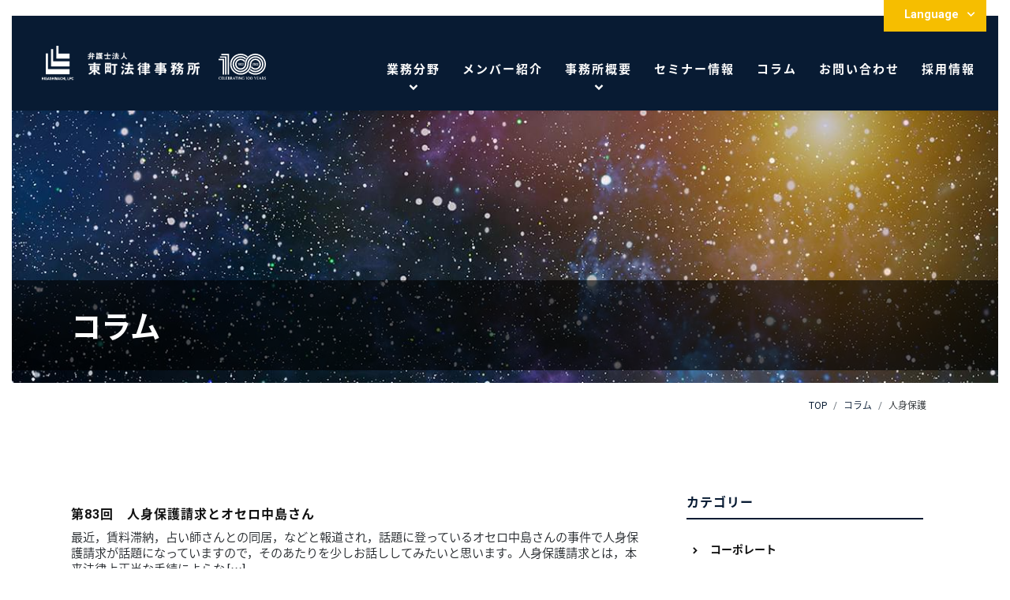

--- FILE ---
content_type: text/html; charset=UTF-8
request_url: https://higashimachi.jp/column-tag/column-tag-509/
body_size: 56184
content:
<!DOCTYPE html>
<html lang="ja">
<head>
	<meta charset="UTF-8">
	<meta http-equiv="X-UA-Compatible" content="IE=edge"/>
	<meta name="viewport" content="width=device-width,initial-scale=1.0,minimum-scale=1.0">
	<title>コラム｜人身保護 | 弁護士法人東町法律事務所</title>
	<!-- OGP -->
	<meta property="og:title" content="コラム｜人身保護 | 弁護士法人東町法律事務所" />
	<meta property="og:type" content="article" />
	<meta property="og:url" content="https://higashimachi.jp/column-tag/column-tag-509/" />
	<meta property="og:image" content="https://higashimachi.jp/dist/ico/ogp.jpg" />
	<meta property="og:site_name" content="弁護士法人東町法律事務所" />
	<meta property="og:description" content="人身保護 のページ。 タグ のページ。 弁護士法人東町法律事務所は、高度化・多様化する法的ニーズに適切かつ迅速に対応しうる、 兵庫県神戸市生まれの総合法律事務所です（神戸・東京・今治）。" />
	<meta property="og:locale" content="ja_JP" />
	<meta name="twitter:card" content="summary_large_image">
	<!-- / OGP -->
	<meta name="description" content="人身保護 のページ。 タグ のページ。 弁護士法人東町法律事務所は、高度化・多様化する法的ニーズに適切かつ迅速に対応しうる、 兵庫県神戸市生まれの総合法律事務所です（神戸・東京・今治）。" />
	<meta name="keywords" content="法律,事務所,相談,弁護士,法務,セミナー,神戸,大阪,関西,近畿,東京,今治,愛媛" />
	<meta name="robots" content="index,follow">
	<meta name="SKYPE_TOOLBAR" content="SKYPE_TOOLBAR_PARSER_COMPATIBLE">
	<meta name="format-detection" content="telephone=no">
	<link rel="apple-touch-icon" sizes="180x180" href="/dist/ico/apple-touch-icon.png">
	<link rel="icon" type="image/png" sizes="32x32" href="/dist/ico/favicon-32x32.png">
	<link rel="icon" type="image/png" sizes="16x16" href="/dist/ico/favicon-16x16.png">
	<link rel="manifest" href="/dist/ico/site.webmanifest">
	<link rel="mask-icon" href="/dist/ico/safari-pinned-tab.svg" color="#5bbad5">
	<meta name="msapplication-TileColor" content="#2d89ef">
	<meta name="theme-color" content="#ffffff">
	<link rel="alternate" type="application/rss+xml" title="弁護士法人東町法律事務所 &raquo; フィード" href="https://higashimachi.jp/feed/" />
	<link rel="stylesheet" href="/dist/css/styles.css?date=20211209">

	<meta name='robots' content='max-image-preview:large' />
<link rel='dns-prefetch' href='//www.google.com' />
<style id='wp-img-auto-sizes-contain-inline-css' type='text/css'>
img:is([sizes=auto i],[sizes^="auto," i]){contain-intrinsic-size:3000px 1500px}
/*# sourceURL=wp-img-auto-sizes-contain-inline-css */
</style>
<style id='wp-block-library-inline-css' type='text/css'>
:root{--wp-block-synced-color:#7a00df;--wp-block-synced-color--rgb:122,0,223;--wp-bound-block-color:var(--wp-block-synced-color);--wp-editor-canvas-background:#ddd;--wp-admin-theme-color:#007cba;--wp-admin-theme-color--rgb:0,124,186;--wp-admin-theme-color-darker-10:#006ba1;--wp-admin-theme-color-darker-10--rgb:0,107,160.5;--wp-admin-theme-color-darker-20:#005a87;--wp-admin-theme-color-darker-20--rgb:0,90,135;--wp-admin-border-width-focus:2px}@media (min-resolution:192dpi){:root{--wp-admin-border-width-focus:1.5px}}.wp-element-button{cursor:pointer}:root .has-very-light-gray-background-color{background-color:#eee}:root .has-very-dark-gray-background-color{background-color:#313131}:root .has-very-light-gray-color{color:#eee}:root .has-very-dark-gray-color{color:#313131}:root .has-vivid-green-cyan-to-vivid-cyan-blue-gradient-background{background:linear-gradient(135deg,#00d084,#0693e3)}:root .has-purple-crush-gradient-background{background:linear-gradient(135deg,#34e2e4,#4721fb 50%,#ab1dfe)}:root .has-hazy-dawn-gradient-background{background:linear-gradient(135deg,#faaca8,#dad0ec)}:root .has-subdued-olive-gradient-background{background:linear-gradient(135deg,#fafae1,#67a671)}:root .has-atomic-cream-gradient-background{background:linear-gradient(135deg,#fdd79a,#004a59)}:root .has-nightshade-gradient-background{background:linear-gradient(135deg,#330968,#31cdcf)}:root .has-midnight-gradient-background{background:linear-gradient(135deg,#020381,#2874fc)}:root{--wp--preset--font-size--normal:16px;--wp--preset--font-size--huge:42px}.has-regular-font-size{font-size:1em}.has-larger-font-size{font-size:2.625em}.has-normal-font-size{font-size:var(--wp--preset--font-size--normal)}.has-huge-font-size{font-size:var(--wp--preset--font-size--huge)}.has-text-align-center{text-align:center}.has-text-align-left{text-align:left}.has-text-align-right{text-align:right}.has-fit-text{white-space:nowrap!important}#end-resizable-editor-section{display:none}.aligncenter{clear:both}.items-justified-left{justify-content:flex-start}.items-justified-center{justify-content:center}.items-justified-right{justify-content:flex-end}.items-justified-space-between{justify-content:space-between}.screen-reader-text{border:0;clip-path:inset(50%);height:1px;margin:-1px;overflow:hidden;padding:0;position:absolute;width:1px;word-wrap:normal!important}.screen-reader-text:focus{background-color:#ddd;clip-path:none;color:#444;display:block;font-size:1em;height:auto;left:5px;line-height:normal;padding:15px 23px 14px;text-decoration:none;top:5px;width:auto;z-index:100000}html :where(.has-border-color){border-style:solid}html :where([style*=border-top-color]){border-top-style:solid}html :where([style*=border-right-color]){border-right-style:solid}html :where([style*=border-bottom-color]){border-bottom-style:solid}html :where([style*=border-left-color]){border-left-style:solid}html :where([style*=border-width]){border-style:solid}html :where([style*=border-top-width]){border-top-style:solid}html :where([style*=border-right-width]){border-right-style:solid}html :where([style*=border-bottom-width]){border-bottom-style:solid}html :where([style*=border-left-width]){border-left-style:solid}html :where(img[class*=wp-image-]){height:auto;max-width:100%}:where(figure){margin:0 0 1em}html :where(.is-position-sticky){--wp-admin--admin-bar--position-offset:var(--wp-admin--admin-bar--height,0px)}@media screen and (max-width:600px){html :where(.is-position-sticky){--wp-admin--admin-bar--position-offset:0px}}

/*# sourceURL=wp-block-library-inline-css */
</style><style id='global-styles-inline-css' type='text/css'>
:root{--wp--preset--aspect-ratio--square: 1;--wp--preset--aspect-ratio--4-3: 4/3;--wp--preset--aspect-ratio--3-4: 3/4;--wp--preset--aspect-ratio--3-2: 3/2;--wp--preset--aspect-ratio--2-3: 2/3;--wp--preset--aspect-ratio--16-9: 16/9;--wp--preset--aspect-ratio--9-16: 9/16;--wp--preset--color--black: #000000;--wp--preset--color--cyan-bluish-gray: #abb8c3;--wp--preset--color--white: #ffffff;--wp--preset--color--pale-pink: #f78da7;--wp--preset--color--vivid-red: #cf2e2e;--wp--preset--color--luminous-vivid-orange: #ff6900;--wp--preset--color--luminous-vivid-amber: #fcb900;--wp--preset--color--light-green-cyan: #7bdcb5;--wp--preset--color--vivid-green-cyan: #00d084;--wp--preset--color--pale-cyan-blue: #8ed1fc;--wp--preset--color--vivid-cyan-blue: #0693e3;--wp--preset--color--vivid-purple: #9b51e0;--wp--preset--gradient--vivid-cyan-blue-to-vivid-purple: linear-gradient(135deg,rgb(6,147,227) 0%,rgb(155,81,224) 100%);--wp--preset--gradient--light-green-cyan-to-vivid-green-cyan: linear-gradient(135deg,rgb(122,220,180) 0%,rgb(0,208,130) 100%);--wp--preset--gradient--luminous-vivid-amber-to-luminous-vivid-orange: linear-gradient(135deg,rgb(252,185,0) 0%,rgb(255,105,0) 100%);--wp--preset--gradient--luminous-vivid-orange-to-vivid-red: linear-gradient(135deg,rgb(255,105,0) 0%,rgb(207,46,46) 100%);--wp--preset--gradient--very-light-gray-to-cyan-bluish-gray: linear-gradient(135deg,rgb(238,238,238) 0%,rgb(169,184,195) 100%);--wp--preset--gradient--cool-to-warm-spectrum: linear-gradient(135deg,rgb(74,234,220) 0%,rgb(151,120,209) 20%,rgb(207,42,186) 40%,rgb(238,44,130) 60%,rgb(251,105,98) 80%,rgb(254,248,76) 100%);--wp--preset--gradient--blush-light-purple: linear-gradient(135deg,rgb(255,206,236) 0%,rgb(152,150,240) 100%);--wp--preset--gradient--blush-bordeaux: linear-gradient(135deg,rgb(254,205,165) 0%,rgb(254,45,45) 50%,rgb(107,0,62) 100%);--wp--preset--gradient--luminous-dusk: linear-gradient(135deg,rgb(255,203,112) 0%,rgb(199,81,192) 50%,rgb(65,88,208) 100%);--wp--preset--gradient--pale-ocean: linear-gradient(135deg,rgb(255,245,203) 0%,rgb(182,227,212) 50%,rgb(51,167,181) 100%);--wp--preset--gradient--electric-grass: linear-gradient(135deg,rgb(202,248,128) 0%,rgb(113,206,126) 100%);--wp--preset--gradient--midnight: linear-gradient(135deg,rgb(2,3,129) 0%,rgb(40,116,252) 100%);--wp--preset--font-size--small: 13px;--wp--preset--font-size--medium: 20px;--wp--preset--font-size--large: 36px;--wp--preset--font-size--x-large: 42px;--wp--preset--spacing--20: 0.44rem;--wp--preset--spacing--30: 0.67rem;--wp--preset--spacing--40: 1rem;--wp--preset--spacing--50: 1.5rem;--wp--preset--spacing--60: 2.25rem;--wp--preset--spacing--70: 3.38rem;--wp--preset--spacing--80: 5.06rem;--wp--preset--shadow--natural: 6px 6px 9px rgba(0, 0, 0, 0.2);--wp--preset--shadow--deep: 12px 12px 50px rgba(0, 0, 0, 0.4);--wp--preset--shadow--sharp: 6px 6px 0px rgba(0, 0, 0, 0.2);--wp--preset--shadow--outlined: 6px 6px 0px -3px rgb(255, 255, 255), 6px 6px rgb(0, 0, 0);--wp--preset--shadow--crisp: 6px 6px 0px rgb(0, 0, 0);}:where(.is-layout-flex){gap: 0.5em;}:where(.is-layout-grid){gap: 0.5em;}body .is-layout-flex{display: flex;}.is-layout-flex{flex-wrap: wrap;align-items: center;}.is-layout-flex > :is(*, div){margin: 0;}body .is-layout-grid{display: grid;}.is-layout-grid > :is(*, div){margin: 0;}:where(.wp-block-columns.is-layout-flex){gap: 2em;}:where(.wp-block-columns.is-layout-grid){gap: 2em;}:where(.wp-block-post-template.is-layout-flex){gap: 1.25em;}:where(.wp-block-post-template.is-layout-grid){gap: 1.25em;}.has-black-color{color: var(--wp--preset--color--black) !important;}.has-cyan-bluish-gray-color{color: var(--wp--preset--color--cyan-bluish-gray) !important;}.has-white-color{color: var(--wp--preset--color--white) !important;}.has-pale-pink-color{color: var(--wp--preset--color--pale-pink) !important;}.has-vivid-red-color{color: var(--wp--preset--color--vivid-red) !important;}.has-luminous-vivid-orange-color{color: var(--wp--preset--color--luminous-vivid-orange) !important;}.has-luminous-vivid-amber-color{color: var(--wp--preset--color--luminous-vivid-amber) !important;}.has-light-green-cyan-color{color: var(--wp--preset--color--light-green-cyan) !important;}.has-vivid-green-cyan-color{color: var(--wp--preset--color--vivid-green-cyan) !important;}.has-pale-cyan-blue-color{color: var(--wp--preset--color--pale-cyan-blue) !important;}.has-vivid-cyan-blue-color{color: var(--wp--preset--color--vivid-cyan-blue) !important;}.has-vivid-purple-color{color: var(--wp--preset--color--vivid-purple) !important;}.has-black-background-color{background-color: var(--wp--preset--color--black) !important;}.has-cyan-bluish-gray-background-color{background-color: var(--wp--preset--color--cyan-bluish-gray) !important;}.has-white-background-color{background-color: var(--wp--preset--color--white) !important;}.has-pale-pink-background-color{background-color: var(--wp--preset--color--pale-pink) !important;}.has-vivid-red-background-color{background-color: var(--wp--preset--color--vivid-red) !important;}.has-luminous-vivid-orange-background-color{background-color: var(--wp--preset--color--luminous-vivid-orange) !important;}.has-luminous-vivid-amber-background-color{background-color: var(--wp--preset--color--luminous-vivid-amber) !important;}.has-light-green-cyan-background-color{background-color: var(--wp--preset--color--light-green-cyan) !important;}.has-vivid-green-cyan-background-color{background-color: var(--wp--preset--color--vivid-green-cyan) !important;}.has-pale-cyan-blue-background-color{background-color: var(--wp--preset--color--pale-cyan-blue) !important;}.has-vivid-cyan-blue-background-color{background-color: var(--wp--preset--color--vivid-cyan-blue) !important;}.has-vivid-purple-background-color{background-color: var(--wp--preset--color--vivid-purple) !important;}.has-black-border-color{border-color: var(--wp--preset--color--black) !important;}.has-cyan-bluish-gray-border-color{border-color: var(--wp--preset--color--cyan-bluish-gray) !important;}.has-white-border-color{border-color: var(--wp--preset--color--white) !important;}.has-pale-pink-border-color{border-color: var(--wp--preset--color--pale-pink) !important;}.has-vivid-red-border-color{border-color: var(--wp--preset--color--vivid-red) !important;}.has-luminous-vivid-orange-border-color{border-color: var(--wp--preset--color--luminous-vivid-orange) !important;}.has-luminous-vivid-amber-border-color{border-color: var(--wp--preset--color--luminous-vivid-amber) !important;}.has-light-green-cyan-border-color{border-color: var(--wp--preset--color--light-green-cyan) !important;}.has-vivid-green-cyan-border-color{border-color: var(--wp--preset--color--vivid-green-cyan) !important;}.has-pale-cyan-blue-border-color{border-color: var(--wp--preset--color--pale-cyan-blue) !important;}.has-vivid-cyan-blue-border-color{border-color: var(--wp--preset--color--vivid-cyan-blue) !important;}.has-vivid-purple-border-color{border-color: var(--wp--preset--color--vivid-purple) !important;}.has-vivid-cyan-blue-to-vivid-purple-gradient-background{background: var(--wp--preset--gradient--vivid-cyan-blue-to-vivid-purple) !important;}.has-light-green-cyan-to-vivid-green-cyan-gradient-background{background: var(--wp--preset--gradient--light-green-cyan-to-vivid-green-cyan) !important;}.has-luminous-vivid-amber-to-luminous-vivid-orange-gradient-background{background: var(--wp--preset--gradient--luminous-vivid-amber-to-luminous-vivid-orange) !important;}.has-luminous-vivid-orange-to-vivid-red-gradient-background{background: var(--wp--preset--gradient--luminous-vivid-orange-to-vivid-red) !important;}.has-very-light-gray-to-cyan-bluish-gray-gradient-background{background: var(--wp--preset--gradient--very-light-gray-to-cyan-bluish-gray) !important;}.has-cool-to-warm-spectrum-gradient-background{background: var(--wp--preset--gradient--cool-to-warm-spectrum) !important;}.has-blush-light-purple-gradient-background{background: var(--wp--preset--gradient--blush-light-purple) !important;}.has-blush-bordeaux-gradient-background{background: var(--wp--preset--gradient--blush-bordeaux) !important;}.has-luminous-dusk-gradient-background{background: var(--wp--preset--gradient--luminous-dusk) !important;}.has-pale-ocean-gradient-background{background: var(--wp--preset--gradient--pale-ocean) !important;}.has-electric-grass-gradient-background{background: var(--wp--preset--gradient--electric-grass) !important;}.has-midnight-gradient-background{background: var(--wp--preset--gradient--midnight) !important;}.has-small-font-size{font-size: var(--wp--preset--font-size--small) !important;}.has-medium-font-size{font-size: var(--wp--preset--font-size--medium) !important;}.has-large-font-size{font-size: var(--wp--preset--font-size--large) !important;}.has-x-large-font-size{font-size: var(--wp--preset--font-size--x-large) !important;}
/*# sourceURL=global-styles-inline-css */
</style>

<style id='classic-theme-styles-inline-css' type='text/css'>
/*! This file is auto-generated */
.wp-block-button__link{color:#fff;background-color:#32373c;border-radius:9999px;box-shadow:none;text-decoration:none;padding:calc(.667em + 2px) calc(1.333em + 2px);font-size:1.125em}.wp-block-file__button{background:#32373c;color:#fff;text-decoration:none}
/*# sourceURL=/wp-includes/css/classic-themes.min.css */
</style>
                <script>
                    var ajaxUrl = 'https://higashimachi.jp/app/wp-admin/admin-ajax.php';
                </script>
        
    <style>
        .grecaptcha-badge{display: none !important;}
        .mw_wp_form_confirm .form__confirm__hidden{ display:none;}
        .form__pp { font-size:14px; line-height:1.8; margin-top:40px; text-align:center;}
        @media( max-width: 575px){ 
            .form__pp { font-size:12px; text-align:left;}
            .form__pp br { display:none;}
        }
    </style>	<noscript>
		<link rel="stylesheet" href="/dist/css/icons.css">
		<link rel="stylesheet" href="/dist/css/noscript.css">
	</noscript>
</head>
<body class="archive tax-column-tag term-column-tag-509 term-509 wp-theme-willSTYLE" data-root="/">
	<div id="page">
		<div id="barba-wrapper">
			<div class="barba-container">
															<header id="header">
					<div id="header--bg">
						<div class="d-flex align-items-center">
							<div id="header--logo">
								<h1 id="logo">
									<a href="/">
										<img src="/dist/img/main/logo.png" srcset="/dist/img/main/logo.png 1x,/dist/img/main/logo@2x.png 2x" alt="弁護士法人 東町法律事務所" class="img-logo">
										<img src="/dist/img/main/logo-100.svg" alt="Celebrating 100 years" class="img-100logo">
									</a>
								</h1>
							</div>
							<div id="gnav">
								<nav>
									<ul>
										<li><a href="/practice-areas/" class="dropdown-trigger"><span>業務分野</span></a></li>
										<li><a href="/people/"><span>メンバー紹介</span></a></li>
										<li><a href="/about/" class="dropdown-trigger"><span>事務所概要</span></a></li>
										<li><a href="/seminar/"><span>セミナー情報</span></a></li>
										<li><a href="/column/"><span>コラム</span></a></li>
										<li><a href="/contact/"><span>お問い合わせ</span></a></li>
										<li><a href="/recruit/"><span>採用情報</span></a></li>
									</ul>
								</nav>
							</div>
							<div id="header--lang">
								<div class="language--nav">
									<a href="" class="language--nav--trigger">Language</a>
									<ul>
										<li><span>日本語</span></li>
										<li><a href="/en/">English</a></li>
										<!-- <li><a href="/cn/" target="_blank">中文</a></li> -->
									</ul>
								</div>
							</div>
						</div>
					</div>
					<div id="dropdown">
						<div class="dropdown">
							<div class="row no-gutters">
								<div class="col-lg-5 dropdown--head align-self-center">
									<h3>Practice Areas<span>業務分野</span></h3>
								</div>
								<div class="col-lg-7">
									<div class="dropdown--body">
										<div class="dropdown--nav">
											<div class="row">
												<div class="col-6">
													<ul>
														<li><a href="/practice-areas/corporate/">コーポレート</a></li>
														<li><a href="/practice-areas/turnaround/">事業再生・倒産</a></li>
														<li><a href="/practice-areas/maritime/">海事・物流</a></li>
														<li><a href="/practice-areas/crisis-management/">危機管理・不祥事対応</a></li>
														<li><a href="/practice-areas/medical/">医療・ヘルスケア</a></li>
														<li><a href="/practice-areas/international/">国際法務</a></li>
														<li><a href="/practice-areas/tax/">税務</a></li>
													</ul>
												</div>
												<div class="col-6">
													<ul>
														<li><a href="/practice-areas/labor/">労務</a></li>
														<li><a href="/practice-areas/it/">IT・知的財産</a></li>
														<li><a href="/practice-areas/financial/">金融</a></li>
														<li><a href="/practice-areas/insurance/">損害保険</a></li>
														<li><a href="/practice-areas/administration/">行政</a></li>
														<li><a href="/practice-areas/civil-law/">一般民事・家事</a></li>
													</ul>
												</div>
											</div>
										</div>
									</div>
								</div>
							</div>
						</div>
						<div class="dropdown">
							<div class="row no-gutters">
								<div class="col-lg-5 dropdown--head align-self-center">
									<h3>About us<span>事務所概要</span></h3>
								</div>
								<div class="col-lg-7">
									<div class="dropdown--body">
										<div class="dropdown--nav">
											<div class="row">
												<div class="col-xl-5 col-4">
													<ul>
														<li><a href="/about/greeting/">ご挨拶</a></li>
														<li><a href="/about/philosophy/">理念</a></li>
														<li><a href="/about/features/">特色</a></li>
														<li><a href="/about/history/">沿革</a></li>
														<li><a href="/about/books/">著作</a></li>
													</ul>
												</div>
												<div class="col-xl-7 col-8">
													<ul>
														<li><a href="/about/kobe/">神戸事務所</a></li>
														<li><a href="/about/tokyo/">東京事務所</a></li>
														<li><a href="/about/imabari/">今治事務所</a></li>
														<li><a href="/about/osaka/">大阪事務所</a></li>
														<li><a href="/about/shanghai/">東町商務コンサルティング(上海)有限公司</a></li>
														<li><a href="/about/alliance/"><span>提携事務所(PETERS Rechtsanwälte)</span></a></li>
													</ul>
												</div>
											</div>
										</div>
									</div>
								</div>
							</div>
						</div>
					</div>
				</header><!-- #header -->										
<main id="information" class="archive tax-column-tag term-column-tag-509 term-509 wp-theme-willSTYLE">
	<div id="main--image" class="main-column">
		<div id="main--text">
			<div class="container">
				<h2 class="">コラム</h2>
			</div>
		</div>
	</div>
	<div id="breadcrumb" class="transition--fade"><div class="container"><ul class="breadcrumb"><li class="breadcrumb-item" itemscope itemprop="itemListElement" itemtype="http://schema.org/ListItem"><a itemprop="item" href="https://higashimachi.jp/"><span itemprop="name">TOP</span></a></li><li class="breadcrumb-item" itemscope itemprop="itemListElement" itemtype="http://schema.org/ListItem"><a itemprop="item" href="https://higashimachi.jp/column/"><span itemprop="name">コラム</span></a></li><li class="breadcrumb-item" itemscope itemprop="itemListElement" itemtype="http://schema.org/ListItem"><span itemprop="name">人身保護</span></li></ul></div></div>	<div class="blog--wrapper">
		<div class="container">
			<div class="row justify-content-center">
				<div class="col-lg-8">
																														<div class="blog-list-box ov-h">
						<article class="blog-list">
							<div class="blog-list-body">
								<h3 class="blog-list-title">
									<a href="https://higashimachi.jp/column/208/">第83回　人身保護請求とオセロ中島さん</a>
								</h3>
								<div class="inner-body">
									最近，賃料滞納，占い師さんとの同居，などと報道され，話題に登っているオセロ中島さんの事件で人身保護請求が話題になっていますので，そのあたりを少しお話ししてみたいと思います。 人身保護請求とは，本来法律上正当な手続によらな [&hellip;]								</div>
								<div class="category mr5">
																	</div>
								<div class="blog-list-detail">
									<time datetime="2012-02-29T00:00:00+09:00" class="">2012.02.29</time> <span class="">執筆者：</span><span class="grey-color3 hidden-xs mr5">幸寺 覚</span>								</div>
																<div class="blog-tag">
									<a href="https://higashimachi.jp/column-tag/column-tag-509/" rel="tag">人身保護</a>								</div>
															</div>
						</article>
					</div>
															<div class="pt30 scrt-to-top" data-scroll>
											</div>
				</div>
				<div class="col-lg-4">
							<div id="side" class="pb40">
								<h4 class="side-title">
									カテゴリー
								</h4>
								<ul class="cat-list mb20">
										<li class="cat-item cat-item-91"><a href="https://higashimachi.jp/column-cat/cat01/">コーポレート</a>
</li>
	<li class="cat-item cat-item-93"><a href="https://higashimachi.jp/column-cat/cat02/">事業再生・倒産</a>
</li>
	<li class="cat-item cat-item-95"><a href="https://higashimachi.jp/column-cat/cat03/">海事・物流</a>
</li>
	<li class="cat-item cat-item-97"><a href="https://higashimachi.jp/column-cat/cat04/">危機管理・不祥事対応</a>
</li>
	<li class="cat-item cat-item-99"><a href="https://higashimachi.jp/column-cat/cat05/">医療・ヘルスケア</a>
</li>
	<li class="cat-item cat-item-101"><a href="https://higashimachi.jp/column-cat/cat06/">国際法務</a>
</li>
	<li class="cat-item cat-item-103"><a href="https://higashimachi.jp/column-cat/cat07/">税務</a>
</li>
	<li class="cat-item cat-item-105"><a href="https://higashimachi.jp/column-cat/cat08/">労務</a>
</li>
	<li class="cat-item cat-item-107"><a href="https://higashimachi.jp/column-cat/cat09/">IT・知的財産</a>
</li>
	<li class="cat-item cat-item-109"><a href="https://higashimachi.jp/column-cat/cat10/">金融</a>
</li>
	<li class="cat-item cat-item-111"><a href="https://higashimachi.jp/column-cat/cat11/">損害保険</a>
</li>
	<li class="cat-item cat-item-113"><a href="https://higashimachi.jp/column-cat/cat12/">行政</a>
</li>
	<li class="cat-item cat-item-396"><a href="https://higashimachi.jp/column-cat/cat13/">一般民事・家事</a>
</li>
	<li class="cat-item cat-item-117"><a href="https://higashimachi.jp/column-cat/cat14/">刑事法</a>
</li>
	<li class="cat-item cat-item-115"><a href="https://higashimachi.jp/column-cat/cat15/">その他</a>
</li>
								</ul>
								<h4 class="side-title">
									アーカイブ
								</h4>
								<div class="select-wrap">
									<select name="" class="form-control" onchange="window.location.href=this.value">
										<option value="">アーカイブを選択</option>
											<option value='https://higashimachi.jp/column/2025/02/'> 2025年2月 </option>
	<option value='https://higashimachi.jp/column/2025/01/'> 2025年1月 </option>
	<option value='https://higashimachi.jp/column/2024/09/'> 2024年9月 </option>
	<option value='https://higashimachi.jp/column/2024/04/'> 2024年4月 </option>
	<option value='https://higashimachi.jp/column/2024/03/'> 2024年3月 </option>
	<option value='https://higashimachi.jp/column/2023/11/'> 2023年11月 </option>
	<option value='https://higashimachi.jp/column/2023/08/'> 2023年8月 </option>
	<option value='https://higashimachi.jp/column/2023/06/'> 2023年6月 </option>
	<option value='https://higashimachi.jp/column/2023/05/'> 2023年5月 </option>
	<option value='https://higashimachi.jp/column/2023/04/'> 2023年4月 </option>
	<option value='https://higashimachi.jp/column/2023/03/'> 2023年3月 </option>
	<option value='https://higashimachi.jp/column/2023/02/'> 2023年2月 </option>
	<option value='https://higashimachi.jp/column/2023/01/'> 2023年1月 </option>
	<option value='https://higashimachi.jp/column/2022/12/'> 2022年12月 </option>
	<option value='https://higashimachi.jp/column/2022/11/'> 2022年11月 </option>
	<option value='https://higashimachi.jp/column/2022/10/'> 2022年10月 </option>
	<option value='https://higashimachi.jp/column/2022/09/'> 2022年9月 </option>
	<option value='https://higashimachi.jp/column/2022/08/'> 2022年8月 </option>
	<option value='https://higashimachi.jp/column/2022/07/'> 2022年7月 </option>
	<option value='https://higashimachi.jp/column/2022/06/'> 2022年6月 </option>
	<option value='https://higashimachi.jp/column/2022/05/'> 2022年5月 </option>
	<option value='https://higashimachi.jp/column/2022/04/'> 2022年4月 </option>
	<option value='https://higashimachi.jp/column/2022/03/'> 2022年3月 </option>
	<option value='https://higashimachi.jp/column/2022/01/'> 2022年1月 </option>
	<option value='https://higashimachi.jp/column/2021/12/'> 2021年12月 </option>
	<option value='https://higashimachi.jp/column/2021/11/'> 2021年11月 </option>
	<option value='https://higashimachi.jp/column/2021/10/'> 2021年10月 </option>
	<option value='https://higashimachi.jp/column/2021/09/'> 2021年9月 </option>
	<option value='https://higashimachi.jp/column/2021/08/'> 2021年8月 </option>
	<option value='https://higashimachi.jp/column/2021/07/'> 2021年7月 </option>
	<option value='https://higashimachi.jp/column/2021/06/'> 2021年6月 </option>
	<option value='https://higashimachi.jp/column/2021/05/'> 2021年5月 </option>
	<option value='https://higashimachi.jp/column/2021/04/'> 2021年4月 </option>
	<option value='https://higashimachi.jp/column/2021/03/'> 2021年3月 </option>
	<option value='https://higashimachi.jp/column/2020/07/'> 2020年7月 </option>
	<option value='https://higashimachi.jp/column/2020/05/'> 2020年5月 </option>
	<option value='https://higashimachi.jp/column/2020/03/'> 2020年3月 </option>
	<option value='https://higashimachi.jp/column/2019/12/'> 2019年12月 </option>
	<option value='https://higashimachi.jp/column/2019/10/'> 2019年10月 </option>
	<option value='https://higashimachi.jp/column/2019/09/'> 2019年9月 </option>
	<option value='https://higashimachi.jp/column/2019/06/'> 2019年6月 </option>
	<option value='https://higashimachi.jp/column/2019/05/'> 2019年5月 </option>
	<option value='https://higashimachi.jp/column/2019/04/'> 2019年4月 </option>
	<option value='https://higashimachi.jp/column/2019/03/'> 2019年3月 </option>
	<option value='https://higashimachi.jp/column/2019/01/'> 2019年1月 </option>
	<option value='https://higashimachi.jp/column/2018/12/'> 2018年12月 </option>
	<option value='https://higashimachi.jp/column/2018/11/'> 2018年11月 </option>
	<option value='https://higashimachi.jp/column/2018/06/'> 2018年6月 </option>
	<option value='https://higashimachi.jp/column/2018/05/'> 2018年5月 </option>
	<option value='https://higashimachi.jp/column/2017/12/'> 2017年12月 </option>
	<option value='https://higashimachi.jp/column/2017/09/'> 2017年9月 </option>
	<option value='https://higashimachi.jp/column/2017/08/'> 2017年8月 </option>
	<option value='https://higashimachi.jp/column/2017/07/'> 2017年7月 </option>
	<option value='https://higashimachi.jp/column/2017/05/'> 2017年5月 </option>
	<option value='https://higashimachi.jp/column/2017/04/'> 2017年4月 </option>
	<option value='https://higashimachi.jp/column/2017/03/'> 2017年3月 </option>
	<option value='https://higashimachi.jp/column/2017/02/'> 2017年2月 </option>
	<option value='https://higashimachi.jp/column/2017/01/'> 2017年1月 </option>
	<option value='https://higashimachi.jp/column/2016/11/'> 2016年11月 </option>
	<option value='https://higashimachi.jp/column/2016/10/'> 2016年10月 </option>
	<option value='https://higashimachi.jp/column/2016/08/'> 2016年8月 </option>
	<option value='https://higashimachi.jp/column/2016/06/'> 2016年6月 </option>
	<option value='https://higashimachi.jp/column/2016/04/'> 2016年4月 </option>
	<option value='https://higashimachi.jp/column/2016/02/'> 2016年2月 </option>
	<option value='https://higashimachi.jp/column/2015/12/'> 2015年12月 </option>
	<option value='https://higashimachi.jp/column/2015/11/'> 2015年11月 </option>
	<option value='https://higashimachi.jp/column/2015/08/'> 2015年8月 </option>
	<option value='https://higashimachi.jp/column/2015/07/'> 2015年7月 </option>
	<option value='https://higashimachi.jp/column/2015/04/'> 2015年4月 </option>
	<option value='https://higashimachi.jp/column/2015/02/'> 2015年2月 </option>
	<option value='https://higashimachi.jp/column/2014/12/'> 2014年12月 </option>
	<option value='https://higashimachi.jp/column/2014/11/'> 2014年11月 </option>
	<option value='https://higashimachi.jp/column/2014/10/'> 2014年10月 </option>
	<option value='https://higashimachi.jp/column/2014/09/'> 2014年9月 </option>
	<option value='https://higashimachi.jp/column/2014/08/'> 2014年8月 </option>
	<option value='https://higashimachi.jp/column/2014/07/'> 2014年7月 </option>
	<option value='https://higashimachi.jp/column/2014/06/'> 2014年6月 </option>
	<option value='https://higashimachi.jp/column/2014/05/'> 2014年5月 </option>
	<option value='https://higashimachi.jp/column/2014/04/'> 2014年4月 </option>
	<option value='https://higashimachi.jp/column/2014/03/'> 2014年3月 </option>
	<option value='https://higashimachi.jp/column/2014/02/'> 2014年2月 </option>
	<option value='https://higashimachi.jp/column/2014/01/'> 2014年1月 </option>
	<option value='https://higashimachi.jp/column/2013/12/'> 2013年12月 </option>
	<option value='https://higashimachi.jp/column/2013/11/'> 2013年11月 </option>
	<option value='https://higashimachi.jp/column/2013/10/'> 2013年10月 </option>
	<option value='https://higashimachi.jp/column/2013/09/'> 2013年9月 </option>
	<option value='https://higashimachi.jp/column/2013/08/'> 2013年8月 </option>
	<option value='https://higashimachi.jp/column/2013/07/'> 2013年7月 </option>
	<option value='https://higashimachi.jp/column/2013/06/'> 2013年6月 </option>
	<option value='https://higashimachi.jp/column/2013/05/'> 2013年5月 </option>
	<option value='https://higashimachi.jp/column/2013/04/'> 2013年4月 </option>
	<option value='https://higashimachi.jp/column/2013/03/'> 2013年3月 </option>
	<option value='https://higashimachi.jp/column/2013/02/'> 2013年2月 </option>
	<option value='https://higashimachi.jp/column/2013/01/'> 2013年1月 </option>
	<option value='https://higashimachi.jp/column/2012/12/'> 2012年12月 </option>
	<option value='https://higashimachi.jp/column/2012/11/'> 2012年11月 </option>
	<option value='https://higashimachi.jp/column/2012/10/'> 2012年10月 </option>
	<option value='https://higashimachi.jp/column/2012/09/'> 2012年9月 </option>
	<option value='https://higashimachi.jp/column/2012/08/'> 2012年8月 </option>
	<option value='https://higashimachi.jp/column/2012/07/'> 2012年7月 </option>
	<option value='https://higashimachi.jp/column/2012/06/'> 2012年6月 </option>
	<option value='https://higashimachi.jp/column/2012/05/'> 2012年5月 </option>
	<option value='https://higashimachi.jp/column/2012/04/'> 2012年4月 </option>
	<option value='https://higashimachi.jp/column/2012/03/'> 2012年3月 </option>
	<option value='https://higashimachi.jp/column/2012/02/'> 2012年2月 </option>
	<option value='https://higashimachi.jp/column/2012/01/'> 2012年1月 </option>
	<option value='https://higashimachi.jp/column/2011/11/'> 2011年11月 </option>
	<option value='https://higashimachi.jp/column/2011/10/'> 2011年10月 </option>
	<option value='https://higashimachi.jp/column/2011/09/'> 2011年9月 </option>
	<option value='https://higashimachi.jp/column/2011/08/'> 2011年8月 </option>
	<option value='https://higashimachi.jp/column/2011/07/'> 2011年7月 </option>
	<option value='https://higashimachi.jp/column/2011/06/'> 2011年6月 </option>
	<option value='https://higashimachi.jp/column/2011/05/'> 2011年5月 </option>
	<option value='https://higashimachi.jp/column/2011/04/'> 2011年4月 </option>
	<option value='https://higashimachi.jp/column/2011/03/'> 2011年3月 </option>
	<option value='https://higashimachi.jp/column/2011/02/'> 2011年2月 </option>
	<option value='https://higashimachi.jp/column/2011/01/'> 2011年1月 </option>
	<option value='https://higashimachi.jp/column/2010/12/'> 2010年12月 </option>
	<option value='https://higashimachi.jp/column/2010/11/'> 2010年11月 </option>
	<option value='https://higashimachi.jp/column/2010/10/'> 2010年10月 </option>
	<option value='https://higashimachi.jp/column/2010/09/'> 2010年9月 </option>
	<option value='https://higashimachi.jp/column/2010/08/'> 2010年8月 </option>
	<option value='https://higashimachi.jp/column/2010/07/'> 2010年7月 </option>
	<option value='https://higashimachi.jp/column/2010/06/'> 2010年6月 </option>
	<option value='https://higashimachi.jp/column/2010/05/'> 2010年5月 </option>
	<option value='https://higashimachi.jp/column/2010/04/'> 2010年4月 </option>
	<option value='https://higashimachi.jp/column/2010/03/'> 2010年3月 </option>
	<option value='https://higashimachi.jp/column/2010/02/'> 2010年2月 </option>
	<option value='https://higashimachi.jp/column/2010/01/'> 2010年1月 </option>
	<option value='https://higashimachi.jp/column/2009/12/'> 2009年12月 </option>
	<option value='https://higashimachi.jp/column/2009/11/'> 2009年11月 </option>
	<option value='https://higashimachi.jp/column/2009/10/'> 2009年10月 </option>
	<option value='https://higashimachi.jp/column/2009/09/'> 2009年9月 </option>
	<option value='https://higashimachi.jp/column/2009/08/'> 2009年8月 </option>
	<option value='https://higashimachi.jp/column/2009/07/'> 2009年7月 </option>
									</select>
								</div>
								<h4 class="side-title">
									最近の投稿
								</h4>
																																								<div class="blog-list-box ov-h">
									<article class="blog-list">
										<div class="blog-list-body">
											<h2 class="blog-list-title fwn mb5">
												<a href="https://higashimachi.jp/column/3597/">最新ニュースから学ぶ米国の法制度⑦（刑事裁判の日米の違い・続編）－水原一平氏による横領事件－</a>
											</h2>
											<div class="mb5 blog-list-detail">
												<time datetime="2025-02-03T12:00:56+09:00">2025.02.03</time><span class="grey-color3 hidden-xs mr5">村尾 卓哉</span>											</div>
										</div>
									</article>
								</div>
																<div class="blog-list-box ov-h">
									<article class="blog-list">
										<div class="blog-list-body">
											<h2 class="blog-list-title fwn mb5">
												<a href="https://higashimachi.jp/column/3592/">最新ニュースから学ぶ米国の法制度⑥（刑事裁判の日米の違い）－水原一平氏による横領事件－</a>
											</h2>
											<div class="mb5 blog-list-detail">
												<time datetime="2025-01-29T14:00:52+09:00">2025.01.29</time><span class="grey-color3 hidden-xs mr5">村尾 卓哉</span>											</div>
										</div>
									</article>
								</div>
																<div class="blog-list-box ov-h">
									<article class="blog-list">
										<div class="blog-list-body">
											<h2 class="blog-list-title fwn mb5">
												<a href="https://higashimachi.jp/column/3591/">公共契約・入札等における人権侵害企業の排除</a>
											</h2>
											<div class="mb5 blog-list-detail">
												<time datetime="2025-01-28T17:39:22+09:00">2025.01.28</time><span class="grey-color3 hidden-xs mr5">中村 健人</span>											</div>
										</div>
									</article>
								</div>
																																<h4 class="side-title">
									タグ一覧
								</h4>
								<ul class='wp-tag-cloud' role='list'>
	<li><a href="https://higashimachi.jp/column-tag/it/" class="tag-cloud-link tag-link-500 tag-link-position-1" style="font-size: 10.571428571429pt;" aria-label="IT (3個の項目)">IT</a></li>
	<li><a href="https://higashimachi.jp/column-tag/column-tag-1095/" class="tag-cloud-link tag-link-1095 tag-link-position-2" style="font-size: 10.571428571429pt;" aria-label="MLB規約 (3個の項目)">MLB規約</a></li>
	<li><a href="https://higashimachi.jp/column-tag/sdgs/" class="tag-cloud-link tag-link-859 tag-link-position-3" style="font-size: 8pt;" aria-label="SDGs (2個の項目)">SDGs</a></li>
	<li><a href="https://higashimachi.jp/column-tag/column-tag-417/" class="tag-cloud-link tag-link-417 tag-link-position-4" style="font-size: 8pt;" aria-label="コンプライアンス (2個の項目)">コンプライアンス</a></li>
	<li><a href="https://higashimachi.jp/column-tag/column-tag-857/" class="tag-cloud-link tag-link-857 tag-link-position-5" style="font-size: 8pt;" aria-label="サステナビリティ (2個の項目)">サステナビリティ</a></li>
	<li><a href="https://higashimachi.jp/column-tag/column-tag-510/" class="tag-cloud-link tag-link-510 tag-link-position-6" style="font-size: 12.714285714286pt;" aria-label="スポーツ (4個の項目)">スポーツ</a></li>
	<li><a href="https://higashimachi.jp/column-tag/column-tag-916/" class="tag-cloud-link tag-link-916 tag-link-position-7" style="font-size: 10.571428571429pt;" aria-label="ディスカバリー (3個の項目)">ディスカバリー</a></li>
	<li><a href="https://higashimachi.jp/column-tag/column-tag-543/" class="tag-cloud-link tag-link-543 tag-link-position-8" style="font-size: 10.571428571429pt;" aria-label="ヘルスケア (3個の項目)">ヘルスケア</a></li>
	<li><a href="https://higashimachi.jp/column-tag/column-tag-412/" class="tag-cloud-link tag-link-412 tag-link-position-9" style="font-size: 19.142857142857pt;" aria-label="不動産 (9個の項目)">不動産</a></li>
	<li><a href="https://higashimachi.jp/column-tag/column-tag-518/" class="tag-cloud-link tag-link-518 tag-link-position-10" style="font-size: 10.571428571429pt;" aria-label="不法行為 (3個の項目)">不法行為</a></li>
	<li><a href="https://higashimachi.jp/column-tag/column-tag-533/" class="tag-cloud-link tag-link-533 tag-link-position-11" style="font-size: 12.714285714286pt;" aria-label="中国法 (4個の項目)">中国法</a></li>
	<li><a href="https://higashimachi.jp/column-tag/column-tag-409/" class="tag-cloud-link tag-link-409 tag-link-position-12" style="font-size: 19.142857142857pt;" aria-label="交通事故 (9個の項目)">交通事故</a></li>
	<li><a href="https://higashimachi.jp/column-tag/column-tag-557/" class="tag-cloud-link tag-link-557 tag-link-position-13" style="font-size: 12.714285714286pt;" aria-label="個人情報保護 (4個の項目)">個人情報保護</a></li>
	<li><a href="https://higashimachi.jp/column-tag/column-tag-419/" class="tag-cloud-link tag-link-419 tag-link-position-14" style="font-size: 8pt;" aria-label="傭船契約 (2個の項目)">傭船契約</a></li>
	<li><a href="https://higashimachi.jp/column-tag/column-tag-497/" class="tag-cloud-link tag-link-497 tag-link-position-15" style="font-size: 15.928571428571pt;" aria-label="債権回収 (6個の項目)">債権回収</a></li>
	<li><a href="https://higashimachi.jp/column-tag/column-tag-528/" class="tag-cloud-link tag-link-528 tag-link-position-16" style="font-size: 10.571428571429pt;" aria-label="内部通報 (3個の項目)">内部通報</a></li>
	<li><a href="https://higashimachi.jp/column-tag/column-tag-529/" class="tag-cloud-link tag-link-529 tag-link-position-17" style="font-size: 10.571428571429pt;" aria-label="反社会的勢力 (3個の項目)">反社会的勢力</a></li>
	<li><a href="https://higashimachi.jp/column-tag/column-tag-496/" class="tag-cloud-link tag-link-496 tag-link-position-18" style="font-size: 19.142857142857pt;" aria-label="司法制度 (9個の項目)">司法制度</a></li>
	<li><a href="https://higashimachi.jp/column-tag/column-tag-548/" class="tag-cloud-link tag-link-548 tag-link-position-19" style="font-size: 8pt;" aria-label="商法改正 (2個の項目)">商法改正</a></li>
	<li><a href="https://higashimachi.jp/column-tag/column-tag-532/" class="tag-cloud-link tag-link-532 tag-link-position-20" style="font-size: 8pt;" aria-label="団体 (2個の項目)">団体</a></li>
	<li><a href="https://higashimachi.jp/column-tag/column-tag-534/" class="tag-cloud-link tag-link-534 tag-link-position-21" style="font-size: 12.714285714286pt;" aria-label="国際仲裁 (4個の項目)">国際仲裁</a></li>
	<li><a href="https://higashimachi.jp/column-tag/column-tag-556/" class="tag-cloud-link tag-link-556 tag-link-position-22" style="font-size: 8pt;" aria-label="国際法務 (2個の項目)">国際法務</a></li>
	<li><a href="https://higashimachi.jp/column-tag/column-tag-555/" class="tag-cloud-link tag-link-555 tag-link-position-23" style="font-size: 8pt;" aria-label="国際裁判 (2個の項目)">国際裁判</a></li>
	<li><a href="https://higashimachi.jp/column-tag/column-tag-1093/" class="tag-cloud-link tag-link-1093 tag-link-position-24" style="font-size: 12.714285714286pt;" aria-label="大谷翔平 (4個の項目)">大谷翔平</a></li>
	<li><a href="https://higashimachi.jp/column-tag/column-tag-1002/" class="tag-cloud-link tag-link-1002 tag-link-position-25" style="font-size: 12.714285714286pt;" aria-label="大麻 (4個の項目)">大麻</a></li>
	<li><a href="https://higashimachi.jp/column-tag/column-tag-499/" class="tag-cloud-link tag-link-499 tag-link-position-26" style="font-size: 15.928571428571pt;" aria-label="契約法 (6個の項目)">契約法</a></li>
	<li><a href="https://higashimachi.jp/column-tag/column-tag-537/" class="tag-cloud-link tag-link-537 tag-link-position-27" style="font-size: 8pt;" aria-label="定年後再雇用 (2個の項目)">定年後再雇用</a></li>
	<li><a href="https://higashimachi.jp/column-tag/column-tag-516/" class="tag-cloud-link tag-link-516 tag-link-position-28" style="font-size: 17pt;" aria-label="挨拶 (7個の項目)">挨拶</a></li>
	<li><a href="https://higashimachi.jp/column-tag/column-tag-411/" class="tag-cloud-link tag-link-411 tag-link-position-29" style="font-size: 8pt;" aria-label="損害保険 (2個の項目)">損害保険</a></li>
	<li><a href="https://higashimachi.jp/column-tag/column-tag-413/" class="tag-cloud-link tag-link-413 tag-link-position-30" style="font-size: 8pt;" aria-label="改正民法 (2個の項目)">改正民法</a></li>
	<li><a href="https://higashimachi.jp/column-tag/column-tag-564/" class="tag-cloud-link tag-link-564 tag-link-position-31" style="font-size: 8pt;" aria-label="景品表示法 (2個の項目)">景品表示法</a></li>
	<li><a href="https://higashimachi.jp/column-tag/column-tag-525/" class="tag-cloud-link tag-link-525 tag-link-position-32" style="font-size: 8pt;" aria-label="有期労働契約 (2個の項目)">有期労働契約</a></li>
	<li><a href="https://higashimachi.jp/column-tag/column-tag-563/" class="tag-cloud-link tag-link-563 tag-link-position-33" style="font-size: 10.571428571429pt;" aria-label="株主総会 (3個の項目)">株主総会</a></li>
	<li><a href="https://higashimachi.jp/column-tag/column-tag-420/" class="tag-cloud-link tag-link-420 tag-link-position-34" style="font-size: 17pt;" aria-label="独占禁止法 (7個の項目)">独占禁止法</a></li>
	<li><a href="https://higashimachi.jp/column-tag/column-tag-405/" class="tag-cloud-link tag-link-405 tag-link-position-35" style="font-size: 20pt;" aria-label="相続 (10個の項目)">相続</a></li>
	<li><a href="https://higashimachi.jp/column-tag/column-tag-416/" class="tag-cloud-link tag-link-416 tag-link-position-36" style="font-size: 15.928571428571pt;" aria-label="研修報告 (6個の項目)">研修報告</a></li>
	<li><a href="https://higashimachi.jp/column-tag/column-tag-547/" class="tag-cloud-link tag-link-547 tag-link-position-37" style="font-size: 8pt;" aria-label="自然災害 (2個の項目)">自然災害</a></li>
	<li><a href="https://higashimachi.jp/column-tag/column-tag-536/" class="tag-cloud-link tag-link-536 tag-link-position-38" style="font-size: 14.428571428571pt;" aria-label="著作権法 (5個の項目)">著作権法</a></li>
	<li><a href="https://higashimachi.jp/column-tag/column-tag-554/" class="tag-cloud-link tag-link-554 tag-link-position-39" style="font-size: 10.571428571429pt;" aria-label="裁判員 (3個の項目)">裁判員</a></li>
	<li><a href="https://higashimachi.jp/column-tag/column-tag-546/" class="tag-cloud-link tag-link-546 tag-link-position-40" style="font-size: 10.571428571429pt;" aria-label="親子関係 (3個の項目)">親子関係</a></li>
	<li><a href="https://higashimachi.jp/column-tag/column-tag-408/" class="tag-cloud-link tag-link-408 tag-link-position-41" style="font-size: 8pt;" aria-label="認知症 (2個の項目)">認知症</a></li>
	<li><a href="https://higashimachi.jp/column-tag/column-tag-415/" class="tag-cloud-link tag-link-415 tag-link-position-42" style="font-size: 8pt;" aria-label="賃貸借契約 (2個の項目)">賃貸借契約</a></li>
	<li><a href="https://higashimachi.jp/column-tag/column-tag-1089/" class="tag-cloud-link tag-link-1089 tag-link-position-43" style="font-size: 14.428571428571pt;" aria-label="違法賭博 (5個の項目)">違法賭博</a></li>
	<li><a href="https://higashimachi.jp/column-tag/column-tag-515/" class="tag-cloud-link tag-link-515 tag-link-position-44" style="font-size: 8pt;" aria-label="離婚 (2個の項目)">離婚</a></li>
	<li><a href="https://higashimachi.jp/column-tag/column-tag-526/" class="tag-cloud-link tag-link-526 tag-link-position-45" style="font-size: 8pt;" aria-label="預り金 (2個の項目)">預り金</a></li>
</ul>
							</div>				</div>
			</div>
		</div>
	</div>
</main>												<footer id="footer">
					<div class="bg-primary">
						<div class="content-inner-y-s">
							<div class="container">
								<div class="ft-nav-wrap d-none d-md-block">
									<ul class="ft-nav">
										<li><a href="/practice-areas/"><span>業務分野</span></a></li>
										<li><a href="/people/"><span>メンバー紹介</span></a></li>
										<li><a href="/about/"><span>事務所概要</span></a></li>
										<li><a href="/seminar/"><span>セミナー情報</span></a></li>
										<li><a href="/column/"><span>コラム</span></a></li>
										<li><a href="/contact/"><span>お問い合わせ</span></a></li>
										<li><a href="/recruit/"><span>採用情報</span></a></li>
									</ul>
									<ul class="ft-nav small">
										<li><a href="/pp/" class="window-open" target="_blank">プライバシーポリシー</a></li>
										<li><a href="/sitemap/">サイトマップ</a></li>
									</ul>
								</div>
								<div id="copyright"><i class="icon-copyright"></i> Higashimachi LPC</div>
							</div>
						</div>
					</div>
				</footer>
				<a href="#page" id="pagetop"><i class="icon-top"></i></a>
				<div id="hamburger">
					<i class="icon-bar"></i>
					<i class="icon-bar"></i>
					<i class="icon-bar"></i>
				</div>
				<nav id="drawer">
					<div class="container">
						<div class="row">
							<div class="col-md-6 align-self-center" id="drawer--heading">
								<div class="dw-image container">
									<a href="/"><img src="/dist/img/main/logo.png" srcset="/dist/img/main/logo.png 1x,/dist/img/main/logo@2x.png 2x" alt="弁護士法人 東町法律事務所"></a>
								</div>
								<div class="dw-lang">
									<ul>
										<li><a href="/" class="active">JP</a></li>
										<li><a href="/en/">EN</a></li>
										<!-- <li><a href="/cn/" target="_blank">CN</a></li> -->
																			</ul>
								</div>
							</div>
							<div class="col-md-6">
								<div class="row" id="drawer--body">
									<div class="col-md-12">
										<ul class="drawer-nav">
											<li><a href="/practice-areas/"><span>業務分野</span></a></li>
											<li><a href="/people/"><span>メンバー紹介</span></a></li>
											<li><a href="/about/"><span>事務所概要</span></a></li>
											<li><a href="/seminar/"><span>セミナー情報</span></a></li>
											<li><a href="/column/"><span>コラム</span></a></li>
											<li><a href="/information/"><span>お知らせ</span></a></li>
											<li><a href="/contact/"><span>お問い合わせ</span></a></li>
											<li><a href="/recruit/"><span>採用情報</span></a></li>
										</ul>
									</div>
								</div>
							</div>
						</div>
						<div id="drawer--sns" class="col-lg-6">
							<ul>
								<li><a href="/pp/" class="window-open" target="_blank">プライバシーポリシー</a></li>
								<li><a href="/sitemap/">サイトマップ</a></li>
							</ul>
						</div>
					</div>
				</nav>						</div>
		</div>
	</div>
	<script type="speculationrules">
{"prefetch":[{"source":"document","where":{"and":[{"href_matches":"/*"},{"not":{"href_matches":["/app/wp-*.php","/app/wp-admin/*","/app/wp-content/uploads/*","/app/wp-content/*","/app/wp-content/plugins/*","/app/wp-content/themes/willSTYLE/*","/*\\?(.+)"]}},{"not":{"selector_matches":"a[rel~=\"nofollow\"]"}},{"not":{"selector_matches":".no-prefetch, .no-prefetch a"}}]},"eagerness":"conservative"}]}
</script>
<script type="text/javascript" src="https://www.google.com/recaptcha/api.js?render=6LcHYEQrAAAAACMQe9OwIDMkjSVqW6UAKjYLVX1J&amp;ver=v3" id="reCAPTCHv3-js"></script>
<script type="text/javascript" id="reCAPTCHv3-js-after">
/* <![CDATA[ */
const recaptchaGetToken = () => {
    if(document.querySelector(".mw_wp_form_input form")) {
        const myForm = document.querySelector(".mw_wp_form_input form");
        let preventEvent = true;
        const getToken =  (e) => {
            const target = e.target;
            if(preventEvent) {
                e.preventDefault();
                grecaptcha.ready(function() {
                    grecaptcha.execute("6LcHYEQrAAAAACMQe9OwIDMkjSVqW6UAKjYLVX1J", {action: "homepage"})
                    .then(function(token) {
                        preventEvent = false;
                        if(document.querySelector("[name=recaptchaToken]")) {
                            const recaptchaToken = document.querySelector("[name=recaptchaToken]");
                            recaptchaToken.value = token;
                        }
                        if(myForm.querySelector("[name=submitConfirm]")) {
                            const confirmButtonValue = myForm.querySelector("[name=submitConfirm]").value;
                            const myComfirmButton = document.createElement("input");
                            myComfirmButton.type = "hidden";
                            myComfirmButton.value = confirmButtonValue;
                            myComfirmButton.name = "submitConfirm";
                            myForm.appendChild(myComfirmButton);
                        }

                        myForm.submit();
                    })
                    .catch(function(e) {
                        alert("reCAPTCHA token取得時にエラーが発生したためフォームデータを送信できません");
                        return false;
                    });
                });

            }

        }
        myForm.addEventListener("submit",getToken);

    } else if(document.querySelector(".mw_wp_form_confirm form")){

        let count=0;
        const timer = 60 * 1000 * 2;
        getToken = () => {
            grecaptcha.ready(function(){
                grecaptcha.execute("6LcHYEQrAAAAACMQe9OwIDMkjSVqW6UAKjYLVX1J",{action:"homepage"})
                .then(function(token){
                    const recaptchaToken=document.querySelector("[name=recaptchaToken]");
                    recaptchaToken.value=token;
                    if(count<4){
                        setTimeout(getToken,timer)
                    }
                        count++
                })
                .catch(function(e){
                    alert("reCAPTCHA token取得時にエラーが発生したためフォームデータを送信できません");
                    return false
                });
            });
        }
        document.addEventListener("DOMContentLoaded",getToken);

    }
}
recaptchaGetToken()
const links = document.querySelectorAll("a")
links.forEach(link => {
    link.addEventListener("click",() => {
        setTimeout(() => {recaptchaGetToken()} , 5000)
    })
})

//# sourceURL=reCAPTCHv3-js-after
/* ]]> */
</script>
	
	<script src="/dist/js/bundle.js?date=20211209" id="bundle" charset="utf-8" async></script>
			<!-- Google tag (gtag.js) -->
		<script async src="https://www.googletagmanager.com/gtag/js?id=G-Q3T3ZN88S7"></script>
		<script>
		window.dataLayer = window.dataLayer || [];
		function gtag(){dataLayer.push(arguments);}
		gtag('js', new Date());

		gtag('config', 'G-Q3T3ZN88S7');
		</script>

		<script type="text/javascript">
			if (!window.ga) {
				(function(i,s,o,g,r,a,m){i['GoogleAnalyticsObject']=r;i[r]=i[r]||function(){
				(i[r].q=i[r].q||[]).push(arguments)},i[r].l=1*new Date();a=s.createElement(o),
				m=s.getElementsByTagName(o)[0];a.async=1;a.src=g;m.parentNode.insertBefore(a,m)
				})(window,document,'script','//www.google-analytics.com/analytics.js','ga');
			 
				ga('create', 'UA-4366295-1', 'auto');
				ga('require', 'displayfeatures');
			}
			ga('send', 'pageview', window.location.pathname.replace(/^\/?/, '/') + window.location.search);
		</script>
</body>
</html>

--- FILE ---
content_type: text/html; charset=utf-8
request_url: https://www.google.com/recaptcha/api2/anchor?ar=1&k=6LcHYEQrAAAAACMQe9OwIDMkjSVqW6UAKjYLVX1J&co=aHR0cHM6Ly9oaWdhc2hpbWFjaGkuanA6NDQz&hl=en&v=PoyoqOPhxBO7pBk68S4YbpHZ&size=invisible&anchor-ms=20000&execute-ms=30000&cb=if4w6sq3z2b1
body_size: 48627
content:
<!DOCTYPE HTML><html dir="ltr" lang="en"><head><meta http-equiv="Content-Type" content="text/html; charset=UTF-8">
<meta http-equiv="X-UA-Compatible" content="IE=edge">
<title>reCAPTCHA</title>
<style type="text/css">
/* cyrillic-ext */
@font-face {
  font-family: 'Roboto';
  font-style: normal;
  font-weight: 400;
  font-stretch: 100%;
  src: url(//fonts.gstatic.com/s/roboto/v48/KFO7CnqEu92Fr1ME7kSn66aGLdTylUAMa3GUBHMdazTgWw.woff2) format('woff2');
  unicode-range: U+0460-052F, U+1C80-1C8A, U+20B4, U+2DE0-2DFF, U+A640-A69F, U+FE2E-FE2F;
}
/* cyrillic */
@font-face {
  font-family: 'Roboto';
  font-style: normal;
  font-weight: 400;
  font-stretch: 100%;
  src: url(//fonts.gstatic.com/s/roboto/v48/KFO7CnqEu92Fr1ME7kSn66aGLdTylUAMa3iUBHMdazTgWw.woff2) format('woff2');
  unicode-range: U+0301, U+0400-045F, U+0490-0491, U+04B0-04B1, U+2116;
}
/* greek-ext */
@font-face {
  font-family: 'Roboto';
  font-style: normal;
  font-weight: 400;
  font-stretch: 100%;
  src: url(//fonts.gstatic.com/s/roboto/v48/KFO7CnqEu92Fr1ME7kSn66aGLdTylUAMa3CUBHMdazTgWw.woff2) format('woff2');
  unicode-range: U+1F00-1FFF;
}
/* greek */
@font-face {
  font-family: 'Roboto';
  font-style: normal;
  font-weight: 400;
  font-stretch: 100%;
  src: url(//fonts.gstatic.com/s/roboto/v48/KFO7CnqEu92Fr1ME7kSn66aGLdTylUAMa3-UBHMdazTgWw.woff2) format('woff2');
  unicode-range: U+0370-0377, U+037A-037F, U+0384-038A, U+038C, U+038E-03A1, U+03A3-03FF;
}
/* math */
@font-face {
  font-family: 'Roboto';
  font-style: normal;
  font-weight: 400;
  font-stretch: 100%;
  src: url(//fonts.gstatic.com/s/roboto/v48/KFO7CnqEu92Fr1ME7kSn66aGLdTylUAMawCUBHMdazTgWw.woff2) format('woff2');
  unicode-range: U+0302-0303, U+0305, U+0307-0308, U+0310, U+0312, U+0315, U+031A, U+0326-0327, U+032C, U+032F-0330, U+0332-0333, U+0338, U+033A, U+0346, U+034D, U+0391-03A1, U+03A3-03A9, U+03B1-03C9, U+03D1, U+03D5-03D6, U+03F0-03F1, U+03F4-03F5, U+2016-2017, U+2034-2038, U+203C, U+2040, U+2043, U+2047, U+2050, U+2057, U+205F, U+2070-2071, U+2074-208E, U+2090-209C, U+20D0-20DC, U+20E1, U+20E5-20EF, U+2100-2112, U+2114-2115, U+2117-2121, U+2123-214F, U+2190, U+2192, U+2194-21AE, U+21B0-21E5, U+21F1-21F2, U+21F4-2211, U+2213-2214, U+2216-22FF, U+2308-230B, U+2310, U+2319, U+231C-2321, U+2336-237A, U+237C, U+2395, U+239B-23B7, U+23D0, U+23DC-23E1, U+2474-2475, U+25AF, U+25B3, U+25B7, U+25BD, U+25C1, U+25CA, U+25CC, U+25FB, U+266D-266F, U+27C0-27FF, U+2900-2AFF, U+2B0E-2B11, U+2B30-2B4C, U+2BFE, U+3030, U+FF5B, U+FF5D, U+1D400-1D7FF, U+1EE00-1EEFF;
}
/* symbols */
@font-face {
  font-family: 'Roboto';
  font-style: normal;
  font-weight: 400;
  font-stretch: 100%;
  src: url(//fonts.gstatic.com/s/roboto/v48/KFO7CnqEu92Fr1ME7kSn66aGLdTylUAMaxKUBHMdazTgWw.woff2) format('woff2');
  unicode-range: U+0001-000C, U+000E-001F, U+007F-009F, U+20DD-20E0, U+20E2-20E4, U+2150-218F, U+2190, U+2192, U+2194-2199, U+21AF, U+21E6-21F0, U+21F3, U+2218-2219, U+2299, U+22C4-22C6, U+2300-243F, U+2440-244A, U+2460-24FF, U+25A0-27BF, U+2800-28FF, U+2921-2922, U+2981, U+29BF, U+29EB, U+2B00-2BFF, U+4DC0-4DFF, U+FFF9-FFFB, U+10140-1018E, U+10190-1019C, U+101A0, U+101D0-101FD, U+102E0-102FB, U+10E60-10E7E, U+1D2C0-1D2D3, U+1D2E0-1D37F, U+1F000-1F0FF, U+1F100-1F1AD, U+1F1E6-1F1FF, U+1F30D-1F30F, U+1F315, U+1F31C, U+1F31E, U+1F320-1F32C, U+1F336, U+1F378, U+1F37D, U+1F382, U+1F393-1F39F, U+1F3A7-1F3A8, U+1F3AC-1F3AF, U+1F3C2, U+1F3C4-1F3C6, U+1F3CA-1F3CE, U+1F3D4-1F3E0, U+1F3ED, U+1F3F1-1F3F3, U+1F3F5-1F3F7, U+1F408, U+1F415, U+1F41F, U+1F426, U+1F43F, U+1F441-1F442, U+1F444, U+1F446-1F449, U+1F44C-1F44E, U+1F453, U+1F46A, U+1F47D, U+1F4A3, U+1F4B0, U+1F4B3, U+1F4B9, U+1F4BB, U+1F4BF, U+1F4C8-1F4CB, U+1F4D6, U+1F4DA, U+1F4DF, U+1F4E3-1F4E6, U+1F4EA-1F4ED, U+1F4F7, U+1F4F9-1F4FB, U+1F4FD-1F4FE, U+1F503, U+1F507-1F50B, U+1F50D, U+1F512-1F513, U+1F53E-1F54A, U+1F54F-1F5FA, U+1F610, U+1F650-1F67F, U+1F687, U+1F68D, U+1F691, U+1F694, U+1F698, U+1F6AD, U+1F6B2, U+1F6B9-1F6BA, U+1F6BC, U+1F6C6-1F6CF, U+1F6D3-1F6D7, U+1F6E0-1F6EA, U+1F6F0-1F6F3, U+1F6F7-1F6FC, U+1F700-1F7FF, U+1F800-1F80B, U+1F810-1F847, U+1F850-1F859, U+1F860-1F887, U+1F890-1F8AD, U+1F8B0-1F8BB, U+1F8C0-1F8C1, U+1F900-1F90B, U+1F93B, U+1F946, U+1F984, U+1F996, U+1F9E9, U+1FA00-1FA6F, U+1FA70-1FA7C, U+1FA80-1FA89, U+1FA8F-1FAC6, U+1FACE-1FADC, U+1FADF-1FAE9, U+1FAF0-1FAF8, U+1FB00-1FBFF;
}
/* vietnamese */
@font-face {
  font-family: 'Roboto';
  font-style: normal;
  font-weight: 400;
  font-stretch: 100%;
  src: url(//fonts.gstatic.com/s/roboto/v48/KFO7CnqEu92Fr1ME7kSn66aGLdTylUAMa3OUBHMdazTgWw.woff2) format('woff2');
  unicode-range: U+0102-0103, U+0110-0111, U+0128-0129, U+0168-0169, U+01A0-01A1, U+01AF-01B0, U+0300-0301, U+0303-0304, U+0308-0309, U+0323, U+0329, U+1EA0-1EF9, U+20AB;
}
/* latin-ext */
@font-face {
  font-family: 'Roboto';
  font-style: normal;
  font-weight: 400;
  font-stretch: 100%;
  src: url(//fonts.gstatic.com/s/roboto/v48/KFO7CnqEu92Fr1ME7kSn66aGLdTylUAMa3KUBHMdazTgWw.woff2) format('woff2');
  unicode-range: U+0100-02BA, U+02BD-02C5, U+02C7-02CC, U+02CE-02D7, U+02DD-02FF, U+0304, U+0308, U+0329, U+1D00-1DBF, U+1E00-1E9F, U+1EF2-1EFF, U+2020, U+20A0-20AB, U+20AD-20C0, U+2113, U+2C60-2C7F, U+A720-A7FF;
}
/* latin */
@font-face {
  font-family: 'Roboto';
  font-style: normal;
  font-weight: 400;
  font-stretch: 100%;
  src: url(//fonts.gstatic.com/s/roboto/v48/KFO7CnqEu92Fr1ME7kSn66aGLdTylUAMa3yUBHMdazQ.woff2) format('woff2');
  unicode-range: U+0000-00FF, U+0131, U+0152-0153, U+02BB-02BC, U+02C6, U+02DA, U+02DC, U+0304, U+0308, U+0329, U+2000-206F, U+20AC, U+2122, U+2191, U+2193, U+2212, U+2215, U+FEFF, U+FFFD;
}
/* cyrillic-ext */
@font-face {
  font-family: 'Roboto';
  font-style: normal;
  font-weight: 500;
  font-stretch: 100%;
  src: url(//fonts.gstatic.com/s/roboto/v48/KFO7CnqEu92Fr1ME7kSn66aGLdTylUAMa3GUBHMdazTgWw.woff2) format('woff2');
  unicode-range: U+0460-052F, U+1C80-1C8A, U+20B4, U+2DE0-2DFF, U+A640-A69F, U+FE2E-FE2F;
}
/* cyrillic */
@font-face {
  font-family: 'Roboto';
  font-style: normal;
  font-weight: 500;
  font-stretch: 100%;
  src: url(//fonts.gstatic.com/s/roboto/v48/KFO7CnqEu92Fr1ME7kSn66aGLdTylUAMa3iUBHMdazTgWw.woff2) format('woff2');
  unicode-range: U+0301, U+0400-045F, U+0490-0491, U+04B0-04B1, U+2116;
}
/* greek-ext */
@font-face {
  font-family: 'Roboto';
  font-style: normal;
  font-weight: 500;
  font-stretch: 100%;
  src: url(//fonts.gstatic.com/s/roboto/v48/KFO7CnqEu92Fr1ME7kSn66aGLdTylUAMa3CUBHMdazTgWw.woff2) format('woff2');
  unicode-range: U+1F00-1FFF;
}
/* greek */
@font-face {
  font-family: 'Roboto';
  font-style: normal;
  font-weight: 500;
  font-stretch: 100%;
  src: url(//fonts.gstatic.com/s/roboto/v48/KFO7CnqEu92Fr1ME7kSn66aGLdTylUAMa3-UBHMdazTgWw.woff2) format('woff2');
  unicode-range: U+0370-0377, U+037A-037F, U+0384-038A, U+038C, U+038E-03A1, U+03A3-03FF;
}
/* math */
@font-face {
  font-family: 'Roboto';
  font-style: normal;
  font-weight: 500;
  font-stretch: 100%;
  src: url(//fonts.gstatic.com/s/roboto/v48/KFO7CnqEu92Fr1ME7kSn66aGLdTylUAMawCUBHMdazTgWw.woff2) format('woff2');
  unicode-range: U+0302-0303, U+0305, U+0307-0308, U+0310, U+0312, U+0315, U+031A, U+0326-0327, U+032C, U+032F-0330, U+0332-0333, U+0338, U+033A, U+0346, U+034D, U+0391-03A1, U+03A3-03A9, U+03B1-03C9, U+03D1, U+03D5-03D6, U+03F0-03F1, U+03F4-03F5, U+2016-2017, U+2034-2038, U+203C, U+2040, U+2043, U+2047, U+2050, U+2057, U+205F, U+2070-2071, U+2074-208E, U+2090-209C, U+20D0-20DC, U+20E1, U+20E5-20EF, U+2100-2112, U+2114-2115, U+2117-2121, U+2123-214F, U+2190, U+2192, U+2194-21AE, U+21B0-21E5, U+21F1-21F2, U+21F4-2211, U+2213-2214, U+2216-22FF, U+2308-230B, U+2310, U+2319, U+231C-2321, U+2336-237A, U+237C, U+2395, U+239B-23B7, U+23D0, U+23DC-23E1, U+2474-2475, U+25AF, U+25B3, U+25B7, U+25BD, U+25C1, U+25CA, U+25CC, U+25FB, U+266D-266F, U+27C0-27FF, U+2900-2AFF, U+2B0E-2B11, U+2B30-2B4C, U+2BFE, U+3030, U+FF5B, U+FF5D, U+1D400-1D7FF, U+1EE00-1EEFF;
}
/* symbols */
@font-face {
  font-family: 'Roboto';
  font-style: normal;
  font-weight: 500;
  font-stretch: 100%;
  src: url(//fonts.gstatic.com/s/roboto/v48/KFO7CnqEu92Fr1ME7kSn66aGLdTylUAMaxKUBHMdazTgWw.woff2) format('woff2');
  unicode-range: U+0001-000C, U+000E-001F, U+007F-009F, U+20DD-20E0, U+20E2-20E4, U+2150-218F, U+2190, U+2192, U+2194-2199, U+21AF, U+21E6-21F0, U+21F3, U+2218-2219, U+2299, U+22C4-22C6, U+2300-243F, U+2440-244A, U+2460-24FF, U+25A0-27BF, U+2800-28FF, U+2921-2922, U+2981, U+29BF, U+29EB, U+2B00-2BFF, U+4DC0-4DFF, U+FFF9-FFFB, U+10140-1018E, U+10190-1019C, U+101A0, U+101D0-101FD, U+102E0-102FB, U+10E60-10E7E, U+1D2C0-1D2D3, U+1D2E0-1D37F, U+1F000-1F0FF, U+1F100-1F1AD, U+1F1E6-1F1FF, U+1F30D-1F30F, U+1F315, U+1F31C, U+1F31E, U+1F320-1F32C, U+1F336, U+1F378, U+1F37D, U+1F382, U+1F393-1F39F, U+1F3A7-1F3A8, U+1F3AC-1F3AF, U+1F3C2, U+1F3C4-1F3C6, U+1F3CA-1F3CE, U+1F3D4-1F3E0, U+1F3ED, U+1F3F1-1F3F3, U+1F3F5-1F3F7, U+1F408, U+1F415, U+1F41F, U+1F426, U+1F43F, U+1F441-1F442, U+1F444, U+1F446-1F449, U+1F44C-1F44E, U+1F453, U+1F46A, U+1F47D, U+1F4A3, U+1F4B0, U+1F4B3, U+1F4B9, U+1F4BB, U+1F4BF, U+1F4C8-1F4CB, U+1F4D6, U+1F4DA, U+1F4DF, U+1F4E3-1F4E6, U+1F4EA-1F4ED, U+1F4F7, U+1F4F9-1F4FB, U+1F4FD-1F4FE, U+1F503, U+1F507-1F50B, U+1F50D, U+1F512-1F513, U+1F53E-1F54A, U+1F54F-1F5FA, U+1F610, U+1F650-1F67F, U+1F687, U+1F68D, U+1F691, U+1F694, U+1F698, U+1F6AD, U+1F6B2, U+1F6B9-1F6BA, U+1F6BC, U+1F6C6-1F6CF, U+1F6D3-1F6D7, U+1F6E0-1F6EA, U+1F6F0-1F6F3, U+1F6F7-1F6FC, U+1F700-1F7FF, U+1F800-1F80B, U+1F810-1F847, U+1F850-1F859, U+1F860-1F887, U+1F890-1F8AD, U+1F8B0-1F8BB, U+1F8C0-1F8C1, U+1F900-1F90B, U+1F93B, U+1F946, U+1F984, U+1F996, U+1F9E9, U+1FA00-1FA6F, U+1FA70-1FA7C, U+1FA80-1FA89, U+1FA8F-1FAC6, U+1FACE-1FADC, U+1FADF-1FAE9, U+1FAF0-1FAF8, U+1FB00-1FBFF;
}
/* vietnamese */
@font-face {
  font-family: 'Roboto';
  font-style: normal;
  font-weight: 500;
  font-stretch: 100%;
  src: url(//fonts.gstatic.com/s/roboto/v48/KFO7CnqEu92Fr1ME7kSn66aGLdTylUAMa3OUBHMdazTgWw.woff2) format('woff2');
  unicode-range: U+0102-0103, U+0110-0111, U+0128-0129, U+0168-0169, U+01A0-01A1, U+01AF-01B0, U+0300-0301, U+0303-0304, U+0308-0309, U+0323, U+0329, U+1EA0-1EF9, U+20AB;
}
/* latin-ext */
@font-face {
  font-family: 'Roboto';
  font-style: normal;
  font-weight: 500;
  font-stretch: 100%;
  src: url(//fonts.gstatic.com/s/roboto/v48/KFO7CnqEu92Fr1ME7kSn66aGLdTylUAMa3KUBHMdazTgWw.woff2) format('woff2');
  unicode-range: U+0100-02BA, U+02BD-02C5, U+02C7-02CC, U+02CE-02D7, U+02DD-02FF, U+0304, U+0308, U+0329, U+1D00-1DBF, U+1E00-1E9F, U+1EF2-1EFF, U+2020, U+20A0-20AB, U+20AD-20C0, U+2113, U+2C60-2C7F, U+A720-A7FF;
}
/* latin */
@font-face {
  font-family: 'Roboto';
  font-style: normal;
  font-weight: 500;
  font-stretch: 100%;
  src: url(//fonts.gstatic.com/s/roboto/v48/KFO7CnqEu92Fr1ME7kSn66aGLdTylUAMa3yUBHMdazQ.woff2) format('woff2');
  unicode-range: U+0000-00FF, U+0131, U+0152-0153, U+02BB-02BC, U+02C6, U+02DA, U+02DC, U+0304, U+0308, U+0329, U+2000-206F, U+20AC, U+2122, U+2191, U+2193, U+2212, U+2215, U+FEFF, U+FFFD;
}
/* cyrillic-ext */
@font-face {
  font-family: 'Roboto';
  font-style: normal;
  font-weight: 900;
  font-stretch: 100%;
  src: url(//fonts.gstatic.com/s/roboto/v48/KFO7CnqEu92Fr1ME7kSn66aGLdTylUAMa3GUBHMdazTgWw.woff2) format('woff2');
  unicode-range: U+0460-052F, U+1C80-1C8A, U+20B4, U+2DE0-2DFF, U+A640-A69F, U+FE2E-FE2F;
}
/* cyrillic */
@font-face {
  font-family: 'Roboto';
  font-style: normal;
  font-weight: 900;
  font-stretch: 100%;
  src: url(//fonts.gstatic.com/s/roboto/v48/KFO7CnqEu92Fr1ME7kSn66aGLdTylUAMa3iUBHMdazTgWw.woff2) format('woff2');
  unicode-range: U+0301, U+0400-045F, U+0490-0491, U+04B0-04B1, U+2116;
}
/* greek-ext */
@font-face {
  font-family: 'Roboto';
  font-style: normal;
  font-weight: 900;
  font-stretch: 100%;
  src: url(//fonts.gstatic.com/s/roboto/v48/KFO7CnqEu92Fr1ME7kSn66aGLdTylUAMa3CUBHMdazTgWw.woff2) format('woff2');
  unicode-range: U+1F00-1FFF;
}
/* greek */
@font-face {
  font-family: 'Roboto';
  font-style: normal;
  font-weight: 900;
  font-stretch: 100%;
  src: url(//fonts.gstatic.com/s/roboto/v48/KFO7CnqEu92Fr1ME7kSn66aGLdTylUAMa3-UBHMdazTgWw.woff2) format('woff2');
  unicode-range: U+0370-0377, U+037A-037F, U+0384-038A, U+038C, U+038E-03A1, U+03A3-03FF;
}
/* math */
@font-face {
  font-family: 'Roboto';
  font-style: normal;
  font-weight: 900;
  font-stretch: 100%;
  src: url(//fonts.gstatic.com/s/roboto/v48/KFO7CnqEu92Fr1ME7kSn66aGLdTylUAMawCUBHMdazTgWw.woff2) format('woff2');
  unicode-range: U+0302-0303, U+0305, U+0307-0308, U+0310, U+0312, U+0315, U+031A, U+0326-0327, U+032C, U+032F-0330, U+0332-0333, U+0338, U+033A, U+0346, U+034D, U+0391-03A1, U+03A3-03A9, U+03B1-03C9, U+03D1, U+03D5-03D6, U+03F0-03F1, U+03F4-03F5, U+2016-2017, U+2034-2038, U+203C, U+2040, U+2043, U+2047, U+2050, U+2057, U+205F, U+2070-2071, U+2074-208E, U+2090-209C, U+20D0-20DC, U+20E1, U+20E5-20EF, U+2100-2112, U+2114-2115, U+2117-2121, U+2123-214F, U+2190, U+2192, U+2194-21AE, U+21B0-21E5, U+21F1-21F2, U+21F4-2211, U+2213-2214, U+2216-22FF, U+2308-230B, U+2310, U+2319, U+231C-2321, U+2336-237A, U+237C, U+2395, U+239B-23B7, U+23D0, U+23DC-23E1, U+2474-2475, U+25AF, U+25B3, U+25B7, U+25BD, U+25C1, U+25CA, U+25CC, U+25FB, U+266D-266F, U+27C0-27FF, U+2900-2AFF, U+2B0E-2B11, U+2B30-2B4C, U+2BFE, U+3030, U+FF5B, U+FF5D, U+1D400-1D7FF, U+1EE00-1EEFF;
}
/* symbols */
@font-face {
  font-family: 'Roboto';
  font-style: normal;
  font-weight: 900;
  font-stretch: 100%;
  src: url(//fonts.gstatic.com/s/roboto/v48/KFO7CnqEu92Fr1ME7kSn66aGLdTylUAMaxKUBHMdazTgWw.woff2) format('woff2');
  unicode-range: U+0001-000C, U+000E-001F, U+007F-009F, U+20DD-20E0, U+20E2-20E4, U+2150-218F, U+2190, U+2192, U+2194-2199, U+21AF, U+21E6-21F0, U+21F3, U+2218-2219, U+2299, U+22C4-22C6, U+2300-243F, U+2440-244A, U+2460-24FF, U+25A0-27BF, U+2800-28FF, U+2921-2922, U+2981, U+29BF, U+29EB, U+2B00-2BFF, U+4DC0-4DFF, U+FFF9-FFFB, U+10140-1018E, U+10190-1019C, U+101A0, U+101D0-101FD, U+102E0-102FB, U+10E60-10E7E, U+1D2C0-1D2D3, U+1D2E0-1D37F, U+1F000-1F0FF, U+1F100-1F1AD, U+1F1E6-1F1FF, U+1F30D-1F30F, U+1F315, U+1F31C, U+1F31E, U+1F320-1F32C, U+1F336, U+1F378, U+1F37D, U+1F382, U+1F393-1F39F, U+1F3A7-1F3A8, U+1F3AC-1F3AF, U+1F3C2, U+1F3C4-1F3C6, U+1F3CA-1F3CE, U+1F3D4-1F3E0, U+1F3ED, U+1F3F1-1F3F3, U+1F3F5-1F3F7, U+1F408, U+1F415, U+1F41F, U+1F426, U+1F43F, U+1F441-1F442, U+1F444, U+1F446-1F449, U+1F44C-1F44E, U+1F453, U+1F46A, U+1F47D, U+1F4A3, U+1F4B0, U+1F4B3, U+1F4B9, U+1F4BB, U+1F4BF, U+1F4C8-1F4CB, U+1F4D6, U+1F4DA, U+1F4DF, U+1F4E3-1F4E6, U+1F4EA-1F4ED, U+1F4F7, U+1F4F9-1F4FB, U+1F4FD-1F4FE, U+1F503, U+1F507-1F50B, U+1F50D, U+1F512-1F513, U+1F53E-1F54A, U+1F54F-1F5FA, U+1F610, U+1F650-1F67F, U+1F687, U+1F68D, U+1F691, U+1F694, U+1F698, U+1F6AD, U+1F6B2, U+1F6B9-1F6BA, U+1F6BC, U+1F6C6-1F6CF, U+1F6D3-1F6D7, U+1F6E0-1F6EA, U+1F6F0-1F6F3, U+1F6F7-1F6FC, U+1F700-1F7FF, U+1F800-1F80B, U+1F810-1F847, U+1F850-1F859, U+1F860-1F887, U+1F890-1F8AD, U+1F8B0-1F8BB, U+1F8C0-1F8C1, U+1F900-1F90B, U+1F93B, U+1F946, U+1F984, U+1F996, U+1F9E9, U+1FA00-1FA6F, U+1FA70-1FA7C, U+1FA80-1FA89, U+1FA8F-1FAC6, U+1FACE-1FADC, U+1FADF-1FAE9, U+1FAF0-1FAF8, U+1FB00-1FBFF;
}
/* vietnamese */
@font-face {
  font-family: 'Roboto';
  font-style: normal;
  font-weight: 900;
  font-stretch: 100%;
  src: url(//fonts.gstatic.com/s/roboto/v48/KFO7CnqEu92Fr1ME7kSn66aGLdTylUAMa3OUBHMdazTgWw.woff2) format('woff2');
  unicode-range: U+0102-0103, U+0110-0111, U+0128-0129, U+0168-0169, U+01A0-01A1, U+01AF-01B0, U+0300-0301, U+0303-0304, U+0308-0309, U+0323, U+0329, U+1EA0-1EF9, U+20AB;
}
/* latin-ext */
@font-face {
  font-family: 'Roboto';
  font-style: normal;
  font-weight: 900;
  font-stretch: 100%;
  src: url(//fonts.gstatic.com/s/roboto/v48/KFO7CnqEu92Fr1ME7kSn66aGLdTylUAMa3KUBHMdazTgWw.woff2) format('woff2');
  unicode-range: U+0100-02BA, U+02BD-02C5, U+02C7-02CC, U+02CE-02D7, U+02DD-02FF, U+0304, U+0308, U+0329, U+1D00-1DBF, U+1E00-1E9F, U+1EF2-1EFF, U+2020, U+20A0-20AB, U+20AD-20C0, U+2113, U+2C60-2C7F, U+A720-A7FF;
}
/* latin */
@font-face {
  font-family: 'Roboto';
  font-style: normal;
  font-weight: 900;
  font-stretch: 100%;
  src: url(//fonts.gstatic.com/s/roboto/v48/KFO7CnqEu92Fr1ME7kSn66aGLdTylUAMa3yUBHMdazQ.woff2) format('woff2');
  unicode-range: U+0000-00FF, U+0131, U+0152-0153, U+02BB-02BC, U+02C6, U+02DA, U+02DC, U+0304, U+0308, U+0329, U+2000-206F, U+20AC, U+2122, U+2191, U+2193, U+2212, U+2215, U+FEFF, U+FFFD;
}

</style>
<link rel="stylesheet" type="text/css" href="https://www.gstatic.com/recaptcha/releases/PoyoqOPhxBO7pBk68S4YbpHZ/styles__ltr.css">
<script nonce="G9vRoBMh_uJ5JyqPdE6GTQ" type="text/javascript">window['__recaptcha_api'] = 'https://www.google.com/recaptcha/api2/';</script>
<script type="text/javascript" src="https://www.gstatic.com/recaptcha/releases/PoyoqOPhxBO7pBk68S4YbpHZ/recaptcha__en.js" nonce="G9vRoBMh_uJ5JyqPdE6GTQ">
      
    </script></head>
<body><div id="rc-anchor-alert" class="rc-anchor-alert"></div>
<input type="hidden" id="recaptcha-token" value="[base64]">
<script type="text/javascript" nonce="G9vRoBMh_uJ5JyqPdE6GTQ">
      recaptcha.anchor.Main.init("[\x22ainput\x22,[\x22bgdata\x22,\x22\x22,\[base64]/[base64]/[base64]/[base64]/cjw8ejpyPj4+eil9Y2F0Y2gobCl7dGhyb3cgbDt9fSxIPWZ1bmN0aW9uKHcsdCx6KXtpZih3PT0xOTR8fHc9PTIwOCl0LnZbd10/dC52W3ddLmNvbmNhdCh6KTp0LnZbd109b2Yoeix0KTtlbHNle2lmKHQuYkImJnchPTMxNylyZXR1cm47dz09NjZ8fHc9PTEyMnx8dz09NDcwfHx3PT00NHx8dz09NDE2fHx3PT0zOTd8fHc9PTQyMXx8dz09Njh8fHc9PTcwfHx3PT0xODQ/[base64]/[base64]/[base64]/bmV3IGRbVl0oSlswXSk6cD09Mj9uZXcgZFtWXShKWzBdLEpbMV0pOnA9PTM/bmV3IGRbVl0oSlswXSxKWzFdLEpbMl0pOnA9PTQ/[base64]/[base64]/[base64]/[base64]\x22,\[base64]\\u003d\\u003d\x22,\x22YsOUwogzQHzCnsOrwpDCmX/DpsOQw7bCkcKCak5MayjCnyTClsKJDTjDhg3DoxbDuMO0w7RCwoh+w53CjMK6wpfCgMK9ckHDtsKQw51iEhw5wqAMJMO1CMKhOMKIwrZ6wq/Dl8Ojw4ZNW8KZwrfDqS0Ewq/Dk8OcfMKewrQ7fcOVd8KcMMOkccOfw4zDpk7DpsKuNMKHVyfCnh/Dlmgrwpl2w77DimzCqHjCscKPXcOJVQvDq8OBDcKKXMOjDxzCkMOWwoLDoldeOcOhHsKcw5DDgDPDqMOvwo3CgMKWbMK/w4TCicOWw7HDvBoyAMKlS8O2HggpeMO8TBjDuSLDhcK8RsKJSsKLwqDCkMKvLxDCisKxwrvCryFKw4PCs1A/QsO0Xy5wwoPDrgXDh8K8w6XCqsOXw5I4JsOiwq3CvcKmHsO2wr82worDvMKKwo7CusKpDhUGwoRwfEzDikDCvknCnCDDunHDn8OATiwhw6bCokrDmEIlVDfCj8OoGcOjwr/CvsKKLsOJw73DqcOxw4hDUV0mREIYVQ84w6PDjcOUwo/DsnQiYB4HwoDCvDR0XcOvfVpsZMOQOV0KRjDCicOpwoYRPVPDgnbDlVrCksOOVcOXw6MLdMO+w4LDpm/[base64]/CjsOlKzjChsKgwqvCjnfCvMOwF0ZHGsOew7jDt3spw5HCssOOZsO3w4JSKsK/VWHCg8K8wqXCqy/CogQ/wqYxf19gwrbCuwFXw4dUw7PCgcKxw7fDv8ODEVY2woJ/[base64]/[base64]/wqnDmUXDksO2w6rCgMOVwqFkDQ/DsWQRw6HCn8OFw48RwrgrwqDDh0/Du2bCuMO8dcKPwo8+RRYpQcOJTcKqQhhzVndQU8OdFMOJSsOzw71lPhpGwrHCn8OTAMO9N8OawrzCiMOgw5rCjEHDu2cBKcOhUcKXP8OJF8OvMcKzw6lpwpd/wq3DsMOSNihGdsKMw5XCvS3CvEZaA8KaJBMoJGjDh0c3E3XDpCDCpsOGw5nCmVJOwqDCjXgmX392ZMOCw587w6Vxw7JkAULChmMEwr5qXEXCgzjDqjXDicOgwoXCknJYN8OSwrjDvMOJL3U5aHZ3wqMHYcORwqzCo39QwowjcTw8w4B/w7PCqRQETBlvw6BEbcOXHsKswqzDu8K7w4Erw4vCqAbDpsOSwrkaPcKJwol0w79WBVNQw5wpb8KjAC/DtsO/c8OHcsKpAMOFGcO2bjLCrMOlDsOMwqlhGA4pwo/CgUrDuTzDicKUGDzDkGYvwqFALcK2wo1rw7hHeMO1EMOlBVwKEQ0kw6Aww4HDiwbDoAARw6XCqMKWdgEnC8O1wrrDlgZ/wogjI8Oyw4/[base64]/Cm8KQAT/[base64]/[base64]/[base64]/wqDDnCzCql8JZ2J4wrzCoTjDlw7CmBZvwqjCpCvCvgE0wqo4w5PDnEPDo8KodcKlwq3Dv8OSw4MTEjJXw7J2FMK2wqjCgjLCo8Ksw4svwqTDhMKaw6fCp3dqwoPClRFHHcKKLwJ/[base64]/DgsOgwogYw6bDmMOoSi/DvsO0w7UmWMKVwpzDiMK7GQ8/cyrDnmkuwqNUO8KbJcOewqYIwqo6w7jCqsOtKMKrw6REw5bCj8OTwrZww4PCmUPCqMOWL1dDw7LCoBJnBMKbRcOIwoPDrsOPw7/DrkLCt8KeWnknw4TDo3LDumPDqX7DiMKhwpszwrzCpsO2wq95SzUJKsOOURgzwqbDtjx/YzNHasOSXsOuwqnDtBUzwr/CpU9BwqDDsMOiwpl1wrLCri7Cp3/Cr8OtbcKoJcO3w5ocwrx5wonDkcOkNEY/KjbCqcKOwoN+w4vCoF8Dw7NibcKBwpzDrcOVFcK7w7XCkMKRw6cvwotsHAE8wpRAKVLCkFbDosKgNFvDnxXDpSdYeMO1wqrDvz0zwp/CosKWGX1Jw7/DoMO4ccKqFw/[base64]/DmsK5w51/DTJMw4rDkMKmw6JWThJLw7bCkl/Ch8KufMOAw4HDsABJwoY9wqMzwpbCmsKEw5dkS3vDjAnDjg/CrcKPTsK8wooew7/DvsO0JQfDs17Cg3XDjHnCvMO9R8K4X8KXTnvDusKOw6DCgcOvcMKkwqXDl8Ond8K9PcK+O8Ouw4hARMOqD8OkwqrCt8K+wr0uwoduwo0sw4czw5zDjsKZw5bCg8KIYjoofilPbmpawqscw7/[base64]/wo/CnsKjw4R6w6ALw5lCA8O6ZlTDsnHDscK1wqAywo/CrcOZSlvCtsKSwpLCjQlMKcKew5VDwp3CgMKdX8OtNz7CpyzCjkTDv10iPcKkIgjClMKNw4t0wpA6c8KbwqPCn27Cq8ODF0TCqyY2I8KRSMK2DkzCgSPCsl7CgntxY8KbwpDCsiZoNEVIBDw/AWBOwpcgJ0jChA/DhsK/wqrDh1IgNwHDkEY4fSjCu8OnwrU/VsKcCkoYwpphSFpHw5vDmsO/w6rCiDkqwqcpbzEew59+wp/[base64]/DjsORwox7wrZ7w7cyNsO6dMKlwo5GCsK5w4bCisOsw7MlYB0pXxPDtU/[base64]/CtDIuw6zDlkXCimEfXsK0w6PDscOAw6XClBxiCsOlPjUXw4AZw6/CkS/CpMK0w4cfw57DicO3UsOjDsKocsKdEcOLwp8EYMKfImgjJMKpw6jCu8KjwoLCocKaw77DmsOeF15LIkjDl8OIF25QKhw5QzRdw4nDs8K6HwzClcOOPmfCvHNUwpI4w5/CncK/w6V2HcO5w7ktehzCsMKIwpUCOwPDgidRw7DCvcKuw4vChz7CjGDDsMKZwow/w6EGelwRwrLCphXCjMKYwrtAw6vCp8O4S8O4wp8RwqllwonDkVXDg8Oma0rDgMOPwpHDjsO2ecOww75NwrcBaXs9L0tYE3vClk99wpUQw6/[base64]/DtlTCk8OAWMO3WcO2QMKWw6/CgMOnOMOgw5Rmw7ZoIcOgw4JhwpUYR3hjwrpZw6XDvsORwrtXw5zCsMORwol0w7LDiH3DhMKBwqrDgWZGbsKvw7jDjEdBw4F9RsOsw7gVAMKDDDBEw40YYMOxFxgBw7IEw6VjwqsFbSZ/[base64]/FMO3w60mcB1Ew6HDusOWecOWTWFkw5JWT8OIwpJGAktRw7PDosKhw5ALHjrCn8OLGMOBwoPCrcKAw7rDjhHChMK/FAbDlFLDl0zDpWBtDsKeworDuT/CvHoReA3Dtzhtw4jDvMOjHFk9w6hmwpA3wojDl8OZw6slwp0iwrbDjsKcIsOxAsKCP8KuwpnCuMKqwrUMesODWWxRw6/[base64]/DnCzDnMK+Nitgwr0iNXNea8KfwrQsTAvCtsO3wq84w6DDmsKcNDYnwqZrw5jDm8KaWx8ET8KHJ2pBwqYVw6/DmlIhPsKJw64JEzFeG1VnPVwUw7Qxf8OEEMO1RHDCn8OXdizDvF3CocOXO8OeNVg9ZsOmwqx7YcOLfDLDjcOCOsKmw51PwqYfL1HDi8OxTsKWZFjCtsKBw5Ryw44KwpHCvsOhw65dTEM3YcK6w6cFaMKvwp4MwrdswpdOA8KbXXrCrMKEIsKdUcO/HgfCgcOjw4TCjMO+bH1sw7rDigUDA1jChXnCpgQqw6rDoQfCiQYIX3vCnmFOwp/[base64]/CosKrwrtKTUVnwpRjdMO1wqNEQ8OUwqnDoXsub28Qw4hhwq4TD0wIVsODXsKwDzjDvsOlwpHCg0dLAMKrSn4JwpTDosKfAsKhXsKqwpRow6jCmj4dwrUfWE7Cpk8rw5klP2/CtsOZSDN/QgfCoMOIdAzCujbDohgkfA9XwqDDvUDDnGxQwo3Dix8uw4wnwrwvJsO1w517PnXDp8Kfw6t9AAArD8O5w6vCq34LKRvCih7CscKewph7w6PCuRjDi8OTecOWwqnChcOvw45Sw4REwqbDosKZwpNuwrE3worCtsO7Y8K7ScKeEV01JMK/w4fCi8O7HMKLw7zDkHLDqMKdTCfDlsOUJjw6wpFhecO7asOZJMOYGsKrwrjDuwZvwqhrw4wLwqUbw6vCj8KXwpjDgkfCi2PDgEQNP8OkScKFw5RJw6TCmgHDqsO5DcOLw6w0MgQcw5powroHTcOzw4kpGlwyw6PCqA0abcODf3HCqyIxwogCfA/Dq8OxCsKVw6LCgXc+w4vChcKacADDqUlIwrs+NMKcR8O0DhZ2BsKwwoPDu8OoNF9HPi9iw5TCpiTDqHLDscOONi4/L8ORGcOcwpwYDsOqw5DDpRnDkj7DlW3DnF0DwqtIbQBpw4jCj8OucRTDvsOGw5DCk1Z/wpYgw4TDpA7CvMKAF8KHwr/DncKawoHCgnvDnsK3wqRvAmDDgsKBwoXDs2hQw5RpER3DnC9Va8OLw6/[base64]/DuQPDgsOJw4LClmXDonxCw4tiwoFLEH3ChcOTw5vDtMOjfMOUPS/CssOUOjFvw7JdHRvDolzCrBMKT8OvMkfCsUXCocKsw4nCq8KWd20fwqnDi8Kkwp45w4Uyw7rDsj3DpcKpw7Q6wpZlwrRGw4VoOsK2P3LDlMOEwq3DtsOqMsKtw77DgV9ResOIVV7DvVU3QMKaAMOewqVcAUwIwpA/woPCvsO4YiLDqsKAFMOwBcKXw5LCsgRJdcKNwrdUPHvCiinCgjHCrsKCwr8MWT3ChsKOw6/DqSZXIcOFw6vDrMOAGUjDisOMwrsABDImw58xwrbDpcOtHsOIwpbCvcKiw5g/w4x9w6YGw6jDrcKBc8OIVF/CvcKQTGUJE0rDowRLQXrCj8KQVsKqwpFJwooow5lZw5PDtsKVwrhKwqzCrcOgwohOw5fDnMOmwoAbFsOHJcObVcOJGzxUEhzDjMODJ8Klwo3DjsK5w6zCok8lworCuUQnLHnCnUHDgnbCmMOqXxzCpsKwEyk1wr3CisKKwrs/V8KGw5IPw5kewoEoEmJKTMK2wqp5wp/ChhnDj8OQGwLChjXDk8KBwrBWZAxEaALCocORAcKmf8KWecOfw4Y/[base64]/DisK9FsKKwqlrAi0kQ8Kpwph7Oyw5ZR8+wrLDtsOxDsKuGcO0FT7Cp3nCpMOMIcObL2Vdw7rDscOsZ8O/woYvGcOZO1bCmsOrw7HCqD7CkBhVw6/CicO7w60GO1YsHcK4PD/[base64]/CmDd5w7fCu8KEwpcYwpHCkwRQwpfDpsKuw5JwwqwNE8K1NsOXw7PDqm5+TwRkwojCmMKdwrjCt0/[base64]/wrguwpzCucOJwq/CtgxPwrdDwqZdw5zCqjnDkWUaf3pbS8KKwqMKYcORw7LDkHvDmcOHw7N5acOoTWjDo8KmGTctThhxw797wptFSELDp8K0R0zDs8KjF1kgwpVICsONwrrChwfCh0/CrTvDvMK4wqLCjcOjRMKCUD7DqmZ3wphUSMOiwr4pwrcMVcKfQx7CrsK0SMODwqDDgcK4TBw6BMKsw7fDmEsiw5TCgX/Cp8KvYcO+C1DDjyXCpn/CtsK9BiHDmzQ/w5NOGUkJI8O4w6k5GsKew6fDo2vCg1XCrsKYw77DmGhWwpHDiV9hEcKPwprDkB/Cuzh/w7LCmXwtwoHCncOfesOqQsO2w5rCjUAkfzLDvSVEwrpOIjPCgyZNwp7CpsKyP1YzwqcYwr98wrtJw4Q8CMKNasKQw7QnwqUUbzXDhyYdC8ObwobCiCpqwrQ6wo7DksOeP8O4IcOwXx8TwpY6w5PCmsOWZsOEFGdVN8KSFzXDuGjDkm/DscKNcMOxw6sUFMOHw7rClEAUwpXCqcOhaMK5w4/CoCnDj1NBwoZ9w5ckwoB8wrs8w5FzRMKaaMKbwqvDm8O7eMO0BBjDngUfAcO0wrHDnMOUw5JJa8OvMcOMw7HDpsOpNUtgwrLCtXnDgMOeM8OAwrPDukjCl2FdX8OPKz9pEcOMw5Jzw5o/w5HCgMOkNnV/[base64]/WRd2H8K5KDXChcKoNSFUwp9HwrLDjsOEbUfCp2nDicOYwoTCqMK5fTXDmUzDiU/DhMO5PlTDokY3PCbDqylNw5jCu8ObQR/CuB55w6LDksKOw6HCoMKTXlB2Zxc6D8Kswr1dHcKpOmx+wqEuw6rChm/[base64]/[base64]/wonDnybDmsO/QS1ETiPCvsKyasOmwqo8cMKnwq/CpxLCqsKnG8OLIz7DjVUfwpbCuRHCkDguZ8Kxwq7DqxrCpsOZD8K/[base64]/X0PDvMOzMT1EwojClgfCgcOSwqk1dWzDo8OyBD7CqcOnKSk4N8KYLMOkw6pLGEvDkMOPw5zDnQLCqMOvSMKqQcKNWMKvVwciJMKJwofCtXd4wpswJknDqDLDnxfCu8OSIQwdw4/DpcKdwqrCiMOKwpAUwosdw6wvw7tpwqA2wqHDscKMw7JowrZEaU3Ct8KIwr5cwoNBw7pKFcOYE8Kzw4zCksOIwqkaIFfDisOew5TCpVHDucKsw4zCs8O5wrIMU8OES8KJYcObXcKrwqARbcONeSd1w5/DiDkuw4UAw5/DigPDgMOhWsOOXBPDq8Kbw4bDpVhfw6diCUR6w70YW8K1I8OBw4FjIgF/w59EEijCmGA4R8OiVy4QccKCw43CswwVbMK+UsKqTMOkCDbDqEnDqcO/woLCncOrwrTDvcO/T8KKwqsCdsKLw5sPwoDCkwI7wotEw7LDpmjDhjYpFcOoEMOIFQlwwpUYRMObCMOBWSZ7MFzDiC/DsVTCuj/Ds8K/a8O7wrXDihZywpEFacKMAyvCg8OMw5Z4RFBhw5Ayw6p7N8OTwqUUFG/DryYWwrhowowQSGVzw43CksOCVVvCrj/DoMKuV8K4UcKlEw1pXsO9w4nCs8KLw4ppRMKzw7ZWCigcYS7DlsKxwrR5woFrLsK8w4Q1E1t4NRrCozlNwonCuMKxw7LCn3t9w7QiSDjCk8KPAWdcwqXCtcKTWTtvEVnDssOaw7Byw6jDusKVIVciw4VrfMOsTMK6bgjDiw8Uw7xUwqnCusKbPcO4CjsOw6bDtERTw7/DocOxwoHCoWMyOQ3CjMK2w75hAEZWFMKnLywpw6tKwoQdfVLDicOMDcO1woRNw7QLw70NwopvwoItwrTCjm3CmDgrEsOoLSEaX8O6NcOMBy/CjxABc3ZhBFkFDcKMw442w7cow4LDhcOjHcO4PcOQw4rDmsKabhvCk8KkwrrCm10/woRAw7LCvcK5MsK3FcO7MAZUwrVFfcOcPUcywonDrjTDlFs5wrV7OiXDlMKDG3RvHT/DlsOGwoU8OsKGw43DmMO4w4LDii4eWHjCmsKhwofDmEIDwqHDp8ONw4V4w7jDgcKvwpfDsMKpUyxtwrfCukLCpUs8w7vDmsKBwqZuccKBw68CfsKZwoMjbcK2wpzCoMOxK8KhPcKCw6/CoUPDucKRw5IEY8O5GMKaUMOiw4/CgcO9GcK1bSLCpBgmw7tDw5LDtsO8JsOqHMK+HcKPCFk+dzXCthbCtcKTKDBgw5Vyw7vDl3MgEDLCmEZUJ8O6csOzw5PCvsOfwrbCnAvCiHLDqVBqwpvCgALChsOJwqnDsi/DtMK9wpd4w7gvw6Mcw4o3NifCuTzDun4kw4DChSBaKMODwqMcwpNnFMKOw7nCk8OVO8OpwrfDvyDChzrChhjDocK9LTAmwoxZfFYgwpbDvXIVOATChsKLDMKRHk7DssOBcMO9ScKzaFvDpxjCn8O2ZHMCY8OSKcK1wrLDtyXDk0sHwqjDoMKdZcOHw7/CqnXDt8OPw4/DgMKfLsOwwoTDozRxw7VgC8KFw5HClyIwcHvDvwVDw5LDnsKoesOww53Dk8KWHsKpw7tzVMK+RcKSBMKfN0c/wpFnwpFgwqdSwpzDq09NwrcSEWHChHAiwojDmcOWOTQYR110RgHDhcO/wrLCoW5bw7B6PxZqOlQhwqxne0Y1IW8gJnHClBptw7fDgS7ChsKpw73Dpn55Dmc/woLDpHzCvMO5w4Zbw6QHw5XDjsKRwpEPDB3Cv8KXwpA9wpZHwqjCt8Ocw6bCnWpFWxBqw7x3PlwfCwfDi8KxwoV2ZE9qc0hlwonDllbDpUzDgzHDog/[base64]/ChsKlP8KdHytedcKEwoQBGcO3wo8mScO0woJkRsOQNMOpw4hbfsKRF8O3w6DCj1piwosOc03CpEbCu8KOw6zDvDMFX2vCpMOTw50ow7XChMOGw5bCu3jCtg4FGUkROMO/wqZTRMOCw4LChMKgQcKmQ8O9wp1+wprDrXrDtsKxKVtiNhTDlsOwLMOOw7XCoMKKeiPDqkbDmXUxw5/CkMOXwoEswoPCniPCqV7DmFJfDURBFcKYAMKCQ8OXwqZDwqkXNVfDl2kowrB5DUvCvcOrwrRZMcO0wq8FPkNYwrgIw708dcKxaw7DnTICVMKTWQYfbMO9wpRJw57CmMKBTi/[base64]/w5AUwp5ZKyfChMKLw6PDp8OiESxCw6bCi8KuwrTDuEjDvFTDpW3CkcOLw5N8w4w6w6HDozjDnCoPwp8TbTPDisKQYAfDtsO3IQXCiMOKTMKuehzDqcKMw7TCvFI1A8O5w4/CrS8Ww5pHwojDiQ83w6ouSz9UScO/wp9zw7Yjw5EfFkNcw4syw4JnfGYqJcOTw6vDg0Jbw4lackgSaEXDm8Ktw6pPVMOeKcKrJMOeIsKkwoLCiC0Iw4TCnsKNacODw6xDOcO6UR1hN29KwoJAwopGJsOPLkLCsSwPJMODwpPCjcKPw74DAhvDlcOTS1EJD8KfwqbCvsKFw6/DrMOlwonDkcOxw7rCp1BBK8KZwroxPwwyw7/[base64]/CocKeRMK9flrClsOlwq3CjcKUw5RfwpLCvMKIw6/[base64]/[base64]/CiWvCpMKERR5YQQ3DoBvDjcO0HsKYQXrCuMKwDl8qWcOzZlvCqcOpBsOaw7ZhUGIEw7DDrMKvwr/DpAIwworDi8OLNcK9PcOjUCTDmExpWD/Dg2rCqg3Dvy0Sw64xGsOKwpt0NcOMRcKaL8OSwp9IDB3DuMK6w456HMO9wp1Hwo/CkkZ1w5XDgRBHW3VvUhnCh8KZwrJ2wp/Dg8O7w4dVwpvDh0srw6IuQsKVYMOtN8KFwpPCk8KkMxvClEEmwpIow7ovwpkdwplXHsOpw6zComoEEcOrGELDs8OUK3vDhF5mfm7DjS3Dh2PDncK8woduwoBHKS/[base64]/[base64]/DjwvDnMKWwrQ8wo/CoEPDh8K5w6UkViwIwp8Zw4bChcKkXcKnwoLDm8KWw782w7bCo8OUwroqJ8O+wokbw43DlAtSLhkBw6zDkmN5w5XCjMKjHcKTwp5YEcObc8OuwotVwr3DocOAwrfDih/DjTzDrTDDvBDCosOAE2LCoMOdw5VDTn3DogHCpUjDjRPDjSMJwo7Cu8K9YHAhwpUsw7fCnsODwrMbPMKnFcKpw5cawqdee8Klw73CtsOJw4FPVsO3XVDCnBLDkcK+dXLCinZnO8OOwp8uw7/CqMKtMA/CiC0/[base64]/SMOcGMOqw6PDvcOiwqbDvy3CpMO6fsOIwqN+G3DDvwvCqsOxw6/Ds8K5w6TDlmDCs8Ofw7wydsKFPMK3fWhMw5F6w7pGZGQLVcONeWnDqBHClcO3VQfCkDDDkzoDHMOwwqHCqcOyw6Jpw7g7w7pxWcOufsK+a8K/[base64]/[base64]/DhsOTw63CjcO2Nk5QLsKLaMO9wpV5woI6NB4JThVswqvCi37Ck8KcUjXDoVTCnGsSRGjDuzRHKMKcesKEO2LCuWbDn8KnwqZwwoUmLCHClcKOw6AcBHvChg3DgHplGsO6w5vDmxJsw7fCncKTC18zw6XCscOdVHXChEcPw41wTsKWbsK/w4HDgXvDk8OxwqHCg8Kdwp1rIMOKwrfCni8aw7/ClcOxISHCsTwVODLCi03DucOZw71bLiTDkVfDuMOewpw2woHDiSDClAkrwq7CiR7Cs8ONGV4GGE7CnCDDgcO7wrjCqsKTXFnCsTPDpsOgUcOsw6XCgR9Qw6UPPMOMTSd2fcOOw5Q5wonDoWFSdMKhExVaw6fDu8Khwp/Dj8KAwrHCm8KCw4twDMKMwoVSwpbCiMKBQnEQw5/[base64]/DncKpw7XDihDDvnJlwq56AcKmw4bChsKlOsOjw5/CocKhehQuwrvCr8ObBcKEI8KCwpAnFMOvQcKTwoodXcKrBwBfwpPDl8OOEhAvFcKDwovCpw5+Zm/Cj8KRQ8KRcV8cBk3CkMKqWg1ERxkpBcK9XQLDu8OjV8K8IcOewr7CpcOPdDrCqm5Hw5nDtcOQwrzCp8ObQy3Dl1DDgsOEwoU9TwXClcOSw5XCg8KZMsKHw5s4D1LCilV0IhnDr8ODFyDDgFnDtyRGwrdZST/CvAt6wofDkQUVwrrCu8O8w5nCiTfDlcKBw5NcwqLDv8OTw7cQw4NnwpHDnB3CucOGOEsTTMOUEhI+AcOXwpHCsMO3w5LCm8OCw77ChcK6YlnDiMOawq/[base64]/DiMOIPycVw57Cj8Oxw4vDm8OGwo3CtcK0XBnCnMOQw4/Cq1wgwpPCsFLDlsOHesKfwoPCrMKrQBXDqmXCicKBCMOywoDCo2Jew57DosO5w79bOMKTE2PCjcKgS39Jw6jCrDR+GMOiwq9QT8Kew5hswoQnw6Qiw60XeMKpwrjDnsK3wr/CgcK+KnXCs0PDm2fDgh5pwoLCkREIX8OVw6NUa8KoJwJ9Xw1UJcKhwoDDvsKgwqfChsK2WcKGJX8QbMKjblBOw4nDpsO+wp7CoMK9wqhaw7sFcsKCwo3DqgrClTpVwqR7w5ttwqHCvEkiFkw6wpBBwrPCssK0aBV7WMKjwp4jOHEEwrdBw5VTDxMmw5zChg/DqExMeMKJcyTCv8O6LEhjMULDisOHwobClhYgDcO7wqvCrR0KVkzDpgjClXokwo5JL8KRw5HCjcKGBi9Uw5PCoz3ClwJ7wowCw73CtGMYQRoew6LDhMK2MsKhHzjCkEzDg8KlwpLDr3tGR8OiZHPDlSbCrMOwwqQ+HxrCm8KiQAIuAAzDocOgwow3w43DhsODw4/Cs8O2w7/DuiPChkwOMn4Pw5bCjsO7Mx/DqsOGwq1lwrfDqsOFwrbCjMOMw6rCk8OBwrLCg8KhN8ORccKTwqjChD1Yw4bChG8aZMOXTCUCE8K+w6drwosOw6PDosORd25kwrQgSsO5wrBNw7HCrnHDnlzCgFEFwqrCnXp2w4ELFUrCjlLDucKgYcOFTwMeecKVOMKvMk/Ds0/Cp8KIWCnDjsOfwqrChQYMeMOOdsOuw6IPdcOaw73CiDEww5zCtsO2ORvDlTPCvMKRw6XDsADDhGkKT8KyFCDDlmTCpMOewoYha8KuMBA0YcKNw5XCtRTCp8K0JsOSw4TDs8KhwqF6bDXDtR/DuShEwr0GwpLDkcO9w6XCkcK8w77DnipIHMKcSUIJVGTDpCMVwpjDu1DCjm3ChcO4wrNjw4YDEcK1ecOKHMKbw7dhYjHDk8Kow5ILR8OkUifCtcKuwpTDpcOrVhvCvzsBXcK6w6nCgEbCkVnCrADCgcKTGMOhw5NpBsOeQA8GEMO/w5fDrsKawrprTlnDtMOtw73CsUrDlADCintjPMOyZcOGwpTCnsOiwoLDsmnDlMKRRcKCLHvDvcKGwqFKRSbDsCfDtcOXTjptw4x9w55Kwolsw6nCo8O4UMOGw67DosOffj4OwpkOw5EcRcOUDG1PwotKwpvCmcO0Zgp2AsOXwq/Cg8OdwqrCpCoGW8OcA8KQAjJkejjCo1Y2wq7DsMObwpbDn8OBw6rDq8KnwqAmwpHDsQ8jwqIhSTlIXMO9w6rDmiLCgA3CrzBSw5/CjcOVB2PCoCZ9cm3CrwvCm30FwotMw7bDhMOPw63Dk0nDhsKuw7jCq8K0w7tBK8K4IcOaESFeDngibcKow41ywrQnwpgQw4wiw7I2wq16wqrCjsOfADdowq5sbR/Dp8KzHMKqw5XCusK5GcOLEDzDjhHCosK9YF/[base64]/DuzpsDcOhw5vDvsO2wqw+QXTDgnJnwrXDvD3Cn0N1worCgcKKHhjDiEjCiMOeOG3DnF/Cv8O0FsOza8Kzw4/DiMKowohzw53CtcOJbgbDqiTCpG/ClmVfw7fDogozfnooLcOvb8Oqw5DDsMK3QcOLwq8Id8OtwpnCgcOVw7nDssK5w4TCiwXCqQTCk39gJUrDmDvCgyvDuMO1N8Owc2cJEFzDhMO9MnXDlMOAw77Dt8O7HwwYwrjDiFDDosKsw6x+w7c1D8KiKcK0dcOoBijDhh/ClMOfEntLw4FcwrRywr3DhFsqYFZuIMOGw6xPSgfCjcKfUcK2BsKZw5Jqw4XDiQfCr23CmiPDpMKrIsKrN2hDPhpdccObEMKjQsO5fTcUw4fDsizDr8OOR8Kjwq/Cl8OVwrpaG8KqwqzCvQbClsOSwqvCsSQowp5Gw5bDvcKkw5rCsT7DjSUnw6jCqMKEw4Rfwp3DqR1Lw6PCj1lvA8OFH8OBw5how5FIw57CocOVAVtPw7JNw5HCuGHDhU7Dhk7Dmnl3w6xUV8K2fknDkxwtW307R8KMwpfCgxBxw6HDkcOkw5TCl0RYP2s/w6LDqBrDqVslWDlCTsOFwowxXMORw47DvC0ZMMO1wpXCo8KUbMORWsOCwoZGccOrAxEtfsOiw6fCpcKIwq58w7kXaljCgAzDmMKmw7nDq8OhDR8lf2oaEEXDnk/CoT/Di1RjwovCkUXCjijCnsKew7AxwoFEE2RNesO+w5PDlgkkw5TCrCJuw6zCoWkfwotVwoIqw4tdw6HCqMO/fcO8wrFbOmk+w7HCn2XCg8KuZkxtwrPCuDwdFcKhJAcwR0lhMMKKwrrDiMKOIMKkwqHDvULDjhrCvnUdw4HCjTPDoxbDp8OVdgIrwrLDrgnDlj7Cr8KVQS8xVcK0w60JJz7DusKVw7zCucK5YMOtwo0UYyI/TgzDuCPCncK5T8KScjzChE1LVMKlwpF0wqxXw7vCpMOjw5PCtsKzH8O8WhfCvcOiwq3Co0VFwo8tDMKPw51OeMOVIUvDuHbCoTdXJ8K5KnTDgsK9w6nCumrDrnnCh8K3c0d/wrjCpifCrVTCohRMDMKrHMKpPGDDpcKKwoLDoMKkYSDCtEcXC8OmO8OKwrp8w53Cu8O+asKgw6DCgzbDoQfCrkNSYMOkD3Auw43CoF9TV8OQw6XCjSPDigoqwoFMwqUVLUfChGTDh2nCvQ/Dv3PDnybCucOxwpYww5Few4XCh1JFwqVfwpvCn1fCnsK3w5DDtcO+ZsO3woNjMR5twofCoMOWw4Avw6vCs8KVQDnDoA3Dtm3ChsOjYcO6w4hzwql/wr52w6Eew4UTw4vDtsKidcOiwpjDg8K/asKnR8KjEcKHBMO5w4DCpVk4w4IUwrwOwo/DsHrDiQfCsRPDmXfDtCvCqBY6XGwPwrbCozDCmsKDMjU7KiLCssKWaCHCtgvDnkjDosK3w7fDtcKOcGrDiwwvw7c/w7hEwq9gwqVQfsKBEVxtAEnCrMKIw4JRw6MGDcOhwrtfwqbDhE/[base64]/[base64]/Ct8OwQcK0w7zDjV8yAEACfsOCYU5gMcOAA8ORLGZqwoDCh8O9YsOfdUZjwoXDkkZTwpoYO8KawrzCiUs3w70uBsKnw6vChMObwo/[base64]/DnCRiEMOcw6tjw4HDnQvCvn9Aw6fCksO5w6zDhsKxw7JSRi5aQ2vClDpvTMKTR3TDrMKdQQkrfsO7wrhCKjsgZMOpw57DmjDDh8OBUsO3Z8OZDMKcw51/aSEvdCQpRC1owqfCs3MlCmd0w4Rqw5o1w43Dlxt3HjRCB2XCgcKPw65zfxpHC8Oiwr7DkDzDlMOYJE7DqyF6KSFdwozDvAQqwqUmZUXChMKowoTDqDrCgB7DkQUfw6jCnMK3woYmw5ZKa03Cr8KPwqLDn8K6bcOWAcKfwqIQw404Xy/[base64]/CvmXCsMKhK8KUw7PDhGgVY8KhwqHCvcOwHm0kwovCpcOfQ8OWwrDDiCTDknYpV8Klw6bDr8OveMK4wpxrw4IeK2vCssOuHR9iKTDCikrDssKGw5TCnsK/w7/Cs8OoNMKUwqjDtgLDtQ3DizATwqrDs8KGb8KzCcOUP18aw7kVwrE/eBPDqTtTw6LCqwfCmF52wrbDnkfCuAV/w4rDnCYiwq0Vw6HDgh/CvCACw6zCkmdhMiF1c3rDoCYpOsO5UAvCt8OLbcOqwrBGDsKbwq7ChsKBw6TCthXDnGgFHSUIBVw4wqLDjxNeEiLCg28ewozCocO5w6RMLsOkwovDmkkrHMKQJCvCnlnCu0F3wrvCqsKiLzZjw5rCjRnCpMOXG8K/w6sZwp0zw60cXcOZNsKmw5jDnMKrESJRw6vDncKFw5pDc8Oow4vCjgHCisOywrsQw6rDhMKWwqrCncKMw4XDmsKUw5ZXw5PCr8OmRH14bcK+wr7DrMOCwokXNBk9wrkoXnzDojbDisKJwovCtMO2DcK1VR7DqXYhwro5w7N4wqfDlyLDjsOVYy/Dq2DDiMK5wq3Dij/DkWLChsO6w7xhMkrDqV12wrwZw7pmw5YfM8ODH15xw7vDhsOTwr7CnR/DkR/[base64]/R8Kjw4LCqcKfwqrCsMOdU3/DoMOiR13DpyR6Syxzwo9bwqs6w4/[base64]/CvMKMwpLDvkPCm8OiXMKww47Cs8KSfcOGPMO7VDXDn8KxEUTDnMKzPMOiaGnCh8OhasOew7xKXcOHw5fCg2wxwp0jezkywq/DtkTDj8Ojw67Dn8K1LFxqw6LDuMKYwpzCplvDpzRCwo4ue8OfVcKPw5XCs8KCw6fCkH3DoMK6LsKCDMKgwpvDtCFsfkBSe8KGb8KHB8K2w73Cg8OIw7w5w5Nrw4vCtVIBwr3Com7Dp1/Cpm3ClmUjw73DrsKqEcKWwokrSxo4w5/[base64]/Cs8OHBsKEAsOSw6p0wo7DjcKXw4fCo3sHL8OSwr5iwpXDqVwkw6/DvhDCkMKbwqEUwp/DlQnDmidPw5ZuUsKDw7jCiHXDvsKPwpjDkMO1w5A9CsOkwokTGcKVVMKuRcOVwozCqCpGw6QLOmcgVEMxZ27DlsKzCS7DlMOYXMKxw5TDkBTDu8KPUCx6DMOIcWYkd8O4I2vDtQEBbsKNw5LCqsKzA1vDrWnDkMKAwoLCu8KFVMKAw6/ClDjCksKkw6VmwrEMPTbDhj01wrVmwrNuM0JWwpTDicK3McOmWVbCnm0nwp/DocOrw4zDomVkw6XDl8KrcMK7XjNTRzfDuF0nQ8K3wovDlBM5Nkwjax/Cu1nDhh0OwrMUa1rCpyPDiGxfGsOxw7HCmWfDicODQldLw6R+X3pKw7nCisOjw6Elwrhdw7xawpDCqRsLfl/CjUgBSsKQGsKYw6HDriDCmxnCpCIDW8KmwrhuFz3CicO/wpPCqS3Dk8O+w4PDlktdDCLCnDLDl8KnwrFSw6jCt3x3wpXCuVIdw6PCmHk0G8OBdcKqI8KWw45aw7fDpsKOF3jDkjfDnDDCiHHDuEPDgVXCggnCscKLL8KMOcOHAcKBQAfChn9Fw67Ch2ssZkw7Lg7Do2PCpgPCgcKXVl1CwrYvwpF/[base64]/[base64]/Dq8O1w7lbEjVww7XCicKVX8K4w5RswqjCtsORw5nDssKIN8O/[base64]/UCMSwobDuwLCtMO8w4AIw6HCthDDoCpxUFjDmlnDtl8QNwTDsATCkcKDwqjCuMKPw70mbcOIf8ONw7XDvSfCuVXCqQ/DrjzDp1/[base64]/[base64]/CksOtYcOSRWDCh0AccRxZTyfCtQXCicK1a3UewrrDtktKwr/[base64]/CrUNBdcKPUHnCsnLCrnbCosKeJsOAwpXCqMKIVcK6Xx3CkMOLwrpmwrE3ZsOgwqfDnzrCr8KFTw5SwqsEwrLCljzDrybCtykewrNTZALCosOhwpjCtMKeUsKtwqvCuSbDpTdQYwjCjgUxZ24kwp/Cg8OwO8K/w5Agw7TCm2XChMOHHWPCscOXw5fDgHcnw44dwqfCl0XDtcOiwrQqwrMqMyDDgB/ClMKdw60Tw5TCgMOZwpnCi8KZKzs5woLDphNhOW/CicKYO8ODEcK0wpNHQMKBBMKdwpcKKmNCHwMjw57DrGbCsHQ6UMOPSmLDmsOUFGXChsKDGsO0w6VoG3vCpBFfdiHDoDBqwogswqTDoHdTw7sbJsKoW1EqQcOWw6ATw6JoUkxWJMKtwosVScK9YcK/aMORYj/ClsKnw7Rww6LDlcKCwrLDi8OtFzjDmcK5dcObPsKjXk3Dlh/Cr8O7w5XCicKowplAwo/Cp8Otw5nCkMK7WmtpCsKuwqBLw4rCo116Z37DnkwMesOvw6nDsMOEw7BoQ8OaFsKCc8K+w4jCuxtAA8O3w6fDlEfDvMOjQDguwoHDszoFHMOwUn3CqMKbw6ckwpNHwrXDoxFrw4DDpMOrwr7DlnN2wp3DqMO8GkBow4PCosOFcsKFw5UKYm57w4MGwr/DjlMmwo3CniFxRjnDqQfCmSDDj8KnLcOewr9rUgjCigPDsi/CmjnDjUYlwrJIw70Ww5vDk33DnBvCncKnRHzDkyjDh8KIGMOfCA1ESHnCnn9twq7DocKjw4zCqMOMwoLCtTfCiGTDrErDrzbCkcKFHsOYw4kKwp53KmdPwqTDlVJnwrc8IV9jw4xfX8KzFgbCi01Xwq8AasK/bcKOwoYdwqXDi8KtdsOcA8O1L0Acw5zDpsKCWVtoQcK4woUzwoPDjy3Dt3PDncOFwoscXCMNI1Y4wo5Uw747w69Dw6xxbmkMPzfCnC8YwqxbwqVVwq/[base64]/CmsOBesK/SWAEw4R3SsKewocuPcKjKcOjwogQw7jCsVIcI8KzA8KKLgHDoMOVQcOIw4zChyIoCFRqHkgHIBEOw4vCiCFRZMKUw7jDhcOnwpDDicOOOMK/w5zCtMOMwoPDlgBZKsOxT1rClsOaw5ZXw7HDssOaP8KHbD7DnBTCq1Ntw7jCgcK8w79JalYlOsOmE1LCtcOnwrXDuWFaQMOJQDrDoXJBwr/[base64]/[base64]/[base64]/DvivCuMOkwrzCo8KeEnBlw7ICwowvCwYBN8O+TcKCwqXCs8KnKnPCj8KQwqsHwoBqw5AAwrPCpMKia8OXw4LDmVLDgWrCjMKVK8K6OzUVw63DosOhwonCiEtrw6bCpsKuw4c/FcOJNcOdIcOTdy5qb8Onw6rCiBEAQcODWVsFRSjCrznDt8KkElIww4bDokwnwqV+HHDDtSJFw4zDpQPCsUpjUkBQw5fClGF7XMOawocVwpjDiQcFw6/Cpwx2ZsOrccKLP8OeGcOCdWLDji5dw7nCkznDpAk0R8Kdw7Mowo7Dh8Orf8KPDUbDs8K3TMO+TsO5w6PDrMKsaTVxS8Kvw73CkH/CkSIDwpIoesOmwqnCt8OjNw5dUsOTw4PCqXUjUsK2w4fCll3Dt8Osw4t/fCUfwrDDj23CnMO7w6diwqjDh8KmwovDrExAWULCh8KUNMKqwrPCt8Ktwottw43Du8K8ESnDrsK1YTbCocK/TH/ClwnCi8O9RRbCqmTDocKow50mNMODQ8OeCsKCLkfDtMOUZsK9A8OrY8OjwoDDhMKjWzVAw4vCisOfLEnCpsOdHMKkIMOFwotqwpxnK8KNw5DCtMOXT8O7Ow/ChEPCpMOPwo8Twp9ww7xZw7jDp3/Dn2XCgTnCg3TDrMOfTsOwwp3CtsKxwobDssKL\x22],null,[\x22conf\x22,null,\x226LcHYEQrAAAAACMQe9OwIDMkjSVqW6UAKjYLVX1J\x22,0,null,null,null,1,[21,125,63,73,95,87,41,43,42,83,102,105,109,121],[1017145,797],0,null,null,null,null,0,null,0,null,700,1,null,0,\[base64]/76lBhnEnQkZnOKMAhmv8xEZ\x22,0,1,null,null,1,null,0,0,null,null,null,0],\x22https://higashimachi.jp:443\x22,null,[3,1,1],null,null,null,1,3600,[\x22https://www.google.com/intl/en/policies/privacy/\x22,\x22https://www.google.com/intl/en/policies/terms/\x22],\x22Uti7weazPdM58mGvdG20CIsqThRBxzH74elE4YZDepU\\u003d\x22,1,0,null,1,1768770028918,0,0,[143,227,10],null,[161,148,124],\x22RC-VoucU_4ualWUZA\x22,null,null,null,null,null,\x220dAFcWeA7BRr43Mm0pRwb_42vKc6lU6EsVaV_15ePc8aoieTzZeK_7LQZmHRwEl0G-PJ8656uLWHTtwgoltDcvLt73Lwa79DHxEw\x22,1768852828925]");
    </script></body></html>

--- FILE ---
content_type: text/css
request_url: https://higashimachi.jp/dist/css/styles.css?date=20211209
body_size: 324696
content:
@charset "UTF-8";/*!
 * Bootstrap v4.6.1 (https://getbootstrap.com/)
 * Copyright 2011-2021 The Bootstrap Authors
 * Copyright 2011-2021 Twitter, Inc.
 * Licensed under MIT (https://github.com/twbs/bootstrap/blob/main/LICENSE)
 */:root{--blue:#007bff;--indigo:#6610f2;--purple:#6f42c1;--pink:#e83e8c;--red:#dc3545;--orange:#fd7e14;--yellow:#ffc107;--green:#28a745;--teal:#20c997;--cyan:#17a2b8;--white:#fff;--gray:#6c757d;--gray-dark:#343a40;--primary:#081b33;--secondary:#f6be00;--success:#22BC66;--info:#137ee0;--warning:#FFD54F;--danger:#ec4c4c;--light:#f8f9fa;--dark:#343a40;--breakpoint-xs:0;--breakpoint-sm:576px;--breakpoint-md:768px;--breakpoint-lg:992px;--breakpoint-xl:1200px;--font-family-sans-serif:-apple-system,BlinkMacSystemFont,"Segoe UI",Roboto,"Helvetica Neue",Arial,"Noto Sans","Liberation Sans",sans-serif,"Apple Color Emoji","Segoe UI Emoji","Segoe UI Symbol","Noto Color Emoji";--font-family-monospace:SFMono-Regular,Menlo,Monaco,Consolas,"Liberation Mono","Courier New",monospace}*,::after,::before{box-sizing:border-box}html{font-family:sans-serif;line-height:1.15;-webkit-text-size-adjust:100%;-webkit-tap-highlight-color:transparent}article,aside,figcaption,figure,footer,header,hgroup,main,nav,section{display:block}body{margin:0;font-family:-apple-system,BlinkMacSystemFont,"Segoe UI",Roboto,"Helvetica Neue",Arial,"Noto Sans","Liberation Sans",sans-serif,"Apple Color Emoji","Segoe UI Emoji","Segoe UI Symbol","Noto Color Emoji";font-size:1rem;font-weight:400;line-height:1.5;color:#212529;text-align:left;background-color:#fff}[tabindex="-1"]:focus:not(:focus-visible){outline:0!important}hr{box-sizing:content-box;height:0;overflow:visible}h1,h2,h3,h4,h5,h6{margin-top:0;margin-bottom:.5rem}p{margin-top:0;margin-bottom:1rem}abbr[data-original-title],abbr[title]{text-decoration:underline;-webkit-text-decoration:underline dotted;text-decoration:underline dotted;cursor:help;border-bottom:0;-webkit-text-decoration-skip-ink:none;text-decoration-skip-ink:none}address{margin-bottom:1rem;font-style:normal;line-height:inherit}dl,ol,ul{margin-top:0;margin-bottom:1rem}ol ol,ol ul,ul ol,ul ul{margin-bottom:0}dt{font-weight:700}dd{margin-bottom:.5rem;margin-left:0}blockquote{margin:0 0 1rem}b,strong{font-weight:bolder}small{font-size:80%}sub,sup{position:relative;font-size:75%;line-height:0;vertical-align:baseline}sub{bottom:-.25em}sup{top:-.5em}a{color:#081b33;text-decoration:none;background-color:transparent}a:hover{color:#000;text-decoration:underline}a:not([href]):not([class]){color:inherit;text-decoration:none}a:not([href]):not([class]):hover{color:inherit;text-decoration:none}code,kbd,pre,samp{font-family:SFMono-Regular,Menlo,Monaco,Consolas,"Liberation Mono","Courier New",monospace;font-size:1em}pre{margin-top:0;margin-bottom:1rem;overflow:auto;-ms-overflow-style:scrollbar}figure{margin:0 0 1rem}img{vertical-align:middle;border-style:none}svg{overflow:hidden;vertical-align:middle}table{border-collapse:collapse}caption{padding-top:20px 30px;padding-bottom:20px 30px;color:#6c757d;text-align:left;caption-side:bottom}th{text-align:inherit;text-align:-webkit-match-parent}label{display:inline-block;margin-bottom:.5rem}button{border-radius:0}button:focus:not(:focus-visible){outline:0}button,input,optgroup,select,textarea{margin:0;font-family:inherit;font-size:inherit;line-height:inherit}button,input{overflow:visible}button,select{text-transform:none}[role=button]{cursor:pointer}select{word-wrap:normal}[type=button],[type=reset],[type=submit],button{-webkit-appearance:button}[type=button]:not(:disabled),[type=reset]:not(:disabled),[type=submit]:not(:disabled),button:not(:disabled){cursor:pointer}[type=button]::-moz-focus-inner,[type=reset]::-moz-focus-inner,[type=submit]::-moz-focus-inner,button::-moz-focus-inner{padding:0;border-style:none}input[type=checkbox],input[type=radio]{box-sizing:border-box;padding:0}textarea{overflow:auto;resize:vertical}fieldset{min-width:0;padding:0;margin:0;border:0}legend{display:block;width:100%;max-width:100%;padding:0;margin-bottom:.5rem;font-size:1.5rem;line-height:inherit;color:inherit;white-space:normal}progress{vertical-align:baseline}[type=number]::-webkit-inner-spin-button,[type=number]::-webkit-outer-spin-button{height:auto}[type=search]{outline-offset:-2px;-webkit-appearance:none}[type=search]::-webkit-search-decoration{-webkit-appearance:none}::-webkit-file-upload-button{font:inherit;-webkit-appearance:button}output{display:inline-block}summary{display:list-item;cursor:pointer}template{display:none}[hidden]{display:none!important}.h1,.h2,.h3,.h4,.h5,.h6,h1,h2,h3,h4,h5,h6{margin-bottom:.5rem;font-weight:500;line-height:1.2}.h1,h1{font-size:2rem}.h2,h2{font-size:1.75rem}.h3,h3{font-size:1.5rem}.h4,h4{font-size:1.2rem}.h5,h5{font-size:1.1rem}.h6,h6{font-size:1rem}.lead{font-size:1.25rem;font-weight:300}.display-1{font-size:6rem;font-weight:300;line-height:1.2}.display-2{font-size:5.5rem;font-weight:300;line-height:1.2}.display-3{font-size:4.5rem;font-weight:300;line-height:1.2}.display-4{font-size:3.5rem;font-weight:300;line-height:1.2}hr{margin-top:1rem;margin-bottom:1rem;border:0;border-top:1px solid rgba(0,0,0,.1)}.small,small{font-size:80%;font-weight:400}.mark,mark{padding:.2em;background-color:#fcf8e3}.list-unstyled{padding-left:0;list-style:none}.list-inline{padding-left:0;list-style:none}.list-inline-item{display:inline-block}.list-inline-item:not(:last-child){margin-right:.5rem}.initialism{font-size:90%;text-transform:uppercase}.blockquote{margin-bottom:1rem;font-size:1.25rem}.blockquote-footer{display:block;font-size:80%;color:#6c757d}.blockquote-footer::before{content:"— "}.img-fluid{max-width:100%;height:auto}.img-thumbnail{padding:.25rem;background-color:#fff;border:1px solid #dee2e6;border-radius:3px;max-width:100%;height:auto}.figure{display:inline-block}.figure-img{margin-bottom:.5rem;line-height:1}.figure-caption{font-size:90%;color:#6c757d}code{font-size:87.5%;color:#e83e8c;word-wrap:break-word}a>code{color:inherit}kbd{padding:.2rem .4rem;font-size:87.5%;color:#fff;background-color:#212529;border-radius:.2rem}kbd kbd{padding:0;font-size:100%;font-weight:700}pre{display:block;font-size:87.5%;color:#212529}pre code{font-size:inherit;color:inherit;word-break:normal}.pre-scrollable{max-height:340px;overflow-y:scroll}.container,.container-fluid,.container-lg,.container-md,.container-sm,.container-xl{width:100%;padding-right:20px;padding-left:20px;margin-right:auto;margin-left:auto}@media (min-width:576px){.container,.container-sm{max-width:540px}}@media (min-width:768px){.container,.container-md,.container-sm{max-width:720px}}@media (min-width:992px){.container,.container-lg,.container-md,.container-sm{max-width:960px}}@media (min-width:1200px){.container,.container-lg,.container-md,.container-sm,.container-xl{max-width:1140px}}.row{display:flex;flex-wrap:wrap;margin-right:-20px;margin-left:-20px}.no-gutters{margin-right:0;margin-left:0}.no-gutters>.col,.no-gutters>[class*=col-]{padding-right:0;padding-left:0}.col,.col-1,.col-10,.col-11,.col-12,.col-2,.col-3,.col-4,.col-5,.col-6,.col-7,.col-8,.col-9,.col-auto,.col-lg,.col-lg-1,.col-lg-10,.col-lg-11,.col-lg-12,.col-lg-2,.col-lg-3,.col-lg-4,.col-lg-5,.col-lg-6,.col-lg-7,.col-lg-8,.col-lg-9,.col-lg-auto,.col-md,.col-md-1,.col-md-10,.col-md-11,.col-md-12,.col-md-2,.col-md-3,.col-md-4,.col-md-5,.col-md-6,.col-md-7,.col-md-8,.col-md-9,.col-md-auto,.col-sm,.col-sm-1,.col-sm-10,.col-sm-11,.col-sm-12,.col-sm-2,.col-sm-3,.col-sm-4,.col-sm-5,.col-sm-6,.col-sm-7,.col-sm-8,.col-sm-9,.col-sm-auto,.col-xl,.col-xl-1,.col-xl-10,.col-xl-11,.col-xl-12,.col-xl-2,.col-xl-3,.col-xl-4,.col-xl-5,.col-xl-6,.col-xl-7,.col-xl-8,.col-xl-9,.col-xl-auto{position:relative;width:100%;padding-right:20px;padding-left:20px}.col{flex-basis:0;flex-grow:1;max-width:100%}.row-cols-1>*{flex:0 0 100%;max-width:100%}.row-cols-2>*{flex:0 0 50%;max-width:50%}.row-cols-3>*{flex:0 0 33.3333333333%;max-width:33.3333333333%}.row-cols-4>*{flex:0 0 25%;max-width:25%}.row-cols-5>*{flex:0 0 20%;max-width:20%}.row-cols-6>*{flex:0 0 16.6666666667%;max-width:16.6666666667%}.col-auto{flex:0 0 auto;width:auto;max-width:100%}.col-1{flex:0 0 8.33333333%;max-width:8.33333333%}.col-2{flex:0 0 16.66666667%;max-width:16.66666667%}.col-3{flex:0 0 25%;max-width:25%}.col-4{flex:0 0 33.33333333%;max-width:33.33333333%}.col-5{flex:0 0 41.66666667%;max-width:41.66666667%}.col-6{flex:0 0 50%;max-width:50%}.col-7{flex:0 0 58.33333333%;max-width:58.33333333%}.col-8{flex:0 0 66.66666667%;max-width:66.66666667%}.col-9{flex:0 0 75%;max-width:75%}.col-10{flex:0 0 83.33333333%;max-width:83.33333333%}.col-11{flex:0 0 91.66666667%;max-width:91.66666667%}.col-12{flex:0 0 100%;max-width:100%}.order-first{order:-1}.order-last{order:13}.order-0{order:0}.order-1{order:1}.order-2{order:2}.order-3{order:3}.order-4{order:4}.order-5{order:5}.order-6{order:6}.order-7{order:7}.order-8{order:8}.order-9{order:9}.order-10{order:10}.order-11{order:11}.order-12{order:12}.offset-1{margin-left:8.33333333%}.offset-2{margin-left:16.66666667%}.offset-3{margin-left:25%}.offset-4{margin-left:33.33333333%}.offset-5{margin-left:41.66666667%}.offset-6{margin-left:50%}.offset-7{margin-left:58.33333333%}.offset-8{margin-left:66.66666667%}.offset-9{margin-left:75%}.offset-10{margin-left:83.33333333%}.offset-11{margin-left:91.66666667%}@media (min-width:576px){.col-sm{flex-basis:0;flex-grow:1;max-width:100%}.row-cols-sm-1>*{flex:0 0 100%;max-width:100%}.row-cols-sm-2>*{flex:0 0 50%;max-width:50%}.row-cols-sm-3>*{flex:0 0 33.3333333333%;max-width:33.3333333333%}.row-cols-sm-4>*{flex:0 0 25%;max-width:25%}.row-cols-sm-5>*{flex:0 0 20%;max-width:20%}.row-cols-sm-6>*{flex:0 0 16.6666666667%;max-width:16.6666666667%}.col-sm-auto{flex:0 0 auto;width:auto;max-width:100%}.col-sm-1{flex:0 0 8.33333333%;max-width:8.33333333%}.col-sm-2{flex:0 0 16.66666667%;max-width:16.66666667%}.col-sm-3{flex:0 0 25%;max-width:25%}.col-sm-4{flex:0 0 33.33333333%;max-width:33.33333333%}.col-sm-5{flex:0 0 41.66666667%;max-width:41.66666667%}.col-sm-6{flex:0 0 50%;max-width:50%}.col-sm-7{flex:0 0 58.33333333%;max-width:58.33333333%}.col-sm-8{flex:0 0 66.66666667%;max-width:66.66666667%}.col-sm-9{flex:0 0 75%;max-width:75%}.col-sm-10{flex:0 0 83.33333333%;max-width:83.33333333%}.col-sm-11{flex:0 0 91.66666667%;max-width:91.66666667%}.col-sm-12{flex:0 0 100%;max-width:100%}.order-sm-first{order:-1}.order-sm-last{order:13}.order-sm-0{order:0}.order-sm-1{order:1}.order-sm-2{order:2}.order-sm-3{order:3}.order-sm-4{order:4}.order-sm-5{order:5}.order-sm-6{order:6}.order-sm-7{order:7}.order-sm-8{order:8}.order-sm-9{order:9}.order-sm-10{order:10}.order-sm-11{order:11}.order-sm-12{order:12}.offset-sm-0{margin-left:0}.offset-sm-1{margin-left:8.33333333%}.offset-sm-2{margin-left:16.66666667%}.offset-sm-3{margin-left:25%}.offset-sm-4{margin-left:33.33333333%}.offset-sm-5{margin-left:41.66666667%}.offset-sm-6{margin-left:50%}.offset-sm-7{margin-left:58.33333333%}.offset-sm-8{margin-left:66.66666667%}.offset-sm-9{margin-left:75%}.offset-sm-10{margin-left:83.33333333%}.offset-sm-11{margin-left:91.66666667%}}@media (min-width:768px){.col-md{flex-basis:0;flex-grow:1;max-width:100%}.row-cols-md-1>*{flex:0 0 100%;max-width:100%}.row-cols-md-2>*{flex:0 0 50%;max-width:50%}.row-cols-md-3>*{flex:0 0 33.3333333333%;max-width:33.3333333333%}.row-cols-md-4>*{flex:0 0 25%;max-width:25%}.row-cols-md-5>*{flex:0 0 20%;max-width:20%}.row-cols-md-6>*{flex:0 0 16.6666666667%;max-width:16.6666666667%}.col-md-auto{flex:0 0 auto;width:auto;max-width:100%}.col-md-1{flex:0 0 8.33333333%;max-width:8.33333333%}.col-md-2{flex:0 0 16.66666667%;max-width:16.66666667%}.col-md-3{flex:0 0 25%;max-width:25%}.col-md-4{flex:0 0 33.33333333%;max-width:33.33333333%}.col-md-5{flex:0 0 41.66666667%;max-width:41.66666667%}.col-md-6{flex:0 0 50%;max-width:50%}.col-md-7{flex:0 0 58.33333333%;max-width:58.33333333%}.col-md-8{flex:0 0 66.66666667%;max-width:66.66666667%}.col-md-9{flex:0 0 75%;max-width:75%}.col-md-10{flex:0 0 83.33333333%;max-width:83.33333333%}.col-md-11{flex:0 0 91.66666667%;max-width:91.66666667%}.col-md-12{flex:0 0 100%;max-width:100%}.order-md-first{order:-1}.order-md-last{order:13}.order-md-0{order:0}.order-md-1{order:1}.order-md-2{order:2}.order-md-3{order:3}.order-md-4{order:4}.order-md-5{order:5}.order-md-6{order:6}.order-md-7{order:7}.order-md-8{order:8}.order-md-9{order:9}.order-md-10{order:10}.order-md-11{order:11}.order-md-12{order:12}.offset-md-0{margin-left:0}.offset-md-1{margin-left:8.33333333%}.offset-md-2{margin-left:16.66666667%}.offset-md-3{margin-left:25%}.offset-md-4{margin-left:33.33333333%}.offset-md-5{margin-left:41.66666667%}.offset-md-6{margin-left:50%}.offset-md-7{margin-left:58.33333333%}.offset-md-8{margin-left:66.66666667%}.offset-md-9{margin-left:75%}.offset-md-10{margin-left:83.33333333%}.offset-md-11{margin-left:91.66666667%}}@media (min-width:992px){.col-lg{flex-basis:0;flex-grow:1;max-width:100%}.row-cols-lg-1>*{flex:0 0 100%;max-width:100%}.row-cols-lg-2>*{flex:0 0 50%;max-width:50%}.row-cols-lg-3>*{flex:0 0 33.3333333333%;max-width:33.3333333333%}.row-cols-lg-4>*{flex:0 0 25%;max-width:25%}.row-cols-lg-5>*{flex:0 0 20%;max-width:20%}.row-cols-lg-6>*{flex:0 0 16.6666666667%;max-width:16.6666666667%}.col-lg-auto{flex:0 0 auto;width:auto;max-width:100%}.col-lg-1{flex:0 0 8.33333333%;max-width:8.33333333%}.col-lg-2{flex:0 0 16.66666667%;max-width:16.66666667%}.col-lg-3{flex:0 0 25%;max-width:25%}.col-lg-4{flex:0 0 33.33333333%;max-width:33.33333333%}.col-lg-5{flex:0 0 41.66666667%;max-width:41.66666667%}.col-lg-6{flex:0 0 50%;max-width:50%}.col-lg-7{flex:0 0 58.33333333%;max-width:58.33333333%}.col-lg-8{flex:0 0 66.66666667%;max-width:66.66666667%}.col-lg-9{flex:0 0 75%;max-width:75%}.col-lg-10{flex:0 0 83.33333333%;max-width:83.33333333%}.col-lg-11{flex:0 0 91.66666667%;max-width:91.66666667%}.col-lg-12{flex:0 0 100%;max-width:100%}.order-lg-first{order:-1}.order-lg-last{order:13}.order-lg-0{order:0}.order-lg-1{order:1}.order-lg-2{order:2}.order-lg-3{order:3}.order-lg-4{order:4}.order-lg-5{order:5}.order-lg-6{order:6}.order-lg-7{order:7}.order-lg-8{order:8}.order-lg-9{order:9}.order-lg-10{order:10}.order-lg-11{order:11}.order-lg-12{order:12}.offset-lg-0{margin-left:0}.offset-lg-1{margin-left:8.33333333%}.offset-lg-2{margin-left:16.66666667%}.offset-lg-3{margin-left:25%}.offset-lg-4{margin-left:33.33333333%}.offset-lg-5{margin-left:41.66666667%}.offset-lg-6{margin-left:50%}.offset-lg-7{margin-left:58.33333333%}.offset-lg-8{margin-left:66.66666667%}.offset-lg-9{margin-left:75%}.offset-lg-10{margin-left:83.33333333%}.offset-lg-11{margin-left:91.66666667%}}@media (min-width:1200px){.col-xl{flex-basis:0;flex-grow:1;max-width:100%}.row-cols-xl-1>*{flex:0 0 100%;max-width:100%}.row-cols-xl-2>*{flex:0 0 50%;max-width:50%}.row-cols-xl-3>*{flex:0 0 33.3333333333%;max-width:33.3333333333%}.row-cols-xl-4>*{flex:0 0 25%;max-width:25%}.row-cols-xl-5>*{flex:0 0 20%;max-width:20%}.row-cols-xl-6>*{flex:0 0 16.6666666667%;max-width:16.6666666667%}.col-xl-auto{flex:0 0 auto;width:auto;max-width:100%}.col-xl-1{flex:0 0 8.33333333%;max-width:8.33333333%}.col-xl-2{flex:0 0 16.66666667%;max-width:16.66666667%}.col-xl-3{flex:0 0 25%;max-width:25%}.col-xl-4{flex:0 0 33.33333333%;max-width:33.33333333%}.col-xl-5{flex:0 0 41.66666667%;max-width:41.66666667%}.col-xl-6{flex:0 0 50%;max-width:50%}.col-xl-7{flex:0 0 58.33333333%;max-width:58.33333333%}.col-xl-8{flex:0 0 66.66666667%;max-width:66.66666667%}.col-xl-9{flex:0 0 75%;max-width:75%}.col-xl-10{flex:0 0 83.33333333%;max-width:83.33333333%}.col-xl-11{flex:0 0 91.66666667%;max-width:91.66666667%}.col-xl-12{flex:0 0 100%;max-width:100%}.order-xl-first{order:-1}.order-xl-last{order:13}.order-xl-0{order:0}.order-xl-1{order:1}.order-xl-2{order:2}.order-xl-3{order:3}.order-xl-4{order:4}.order-xl-5{order:5}.order-xl-6{order:6}.order-xl-7{order:7}.order-xl-8{order:8}.order-xl-9{order:9}.order-xl-10{order:10}.order-xl-11{order:11}.order-xl-12{order:12}.offset-xl-0{margin-left:0}.offset-xl-1{margin-left:8.33333333%}.offset-xl-2{margin-left:16.66666667%}.offset-xl-3{margin-left:25%}.offset-xl-4{margin-left:33.33333333%}.offset-xl-5{margin-left:41.66666667%}.offset-xl-6{margin-left:50%}.offset-xl-7{margin-left:58.33333333%}.offset-xl-8{margin-left:66.66666667%}.offset-xl-9{margin-left:75%}.offset-xl-10{margin-left:83.33333333%}.offset-xl-11{margin-left:91.66666667%}}#tinymce table,.blog-body table,.table{width:100%;margin-bottom:1rem;color:#212529}#tinymce table td,#tinymce table th,.blog-body table td,.blog-body table th,.table td,.table th{padding:20px 30px;vertical-align:top;border-top:1px solid #e8e8e8}#tinymce table thead th,.blog-body table thead th,.table thead th{vertical-align:bottom;border-bottom:2px solid #e8e8e8}#tinymce table tbody+tbody,.blog-body table tbody+tbody,.table tbody+tbody{border-top:2px solid #e8e8e8}.table-sm td,.table-sm th{padding:.3rem}.table-bordered{border:1px solid #e8e8e8}.table-bordered td,.table-bordered th{border:1px solid #e8e8e8}.table-bordered thead td,.table-bordered thead th{border-bottom-width:2px}.table-borderless tbody+tbody,.table-borderless td,.table-borderless th,.table-borderless thead th{border:0}.table-striped tbody tr:nth-of-type(odd){background-color:rgba(0,0,0,.05)}.table-hover tbody tr:hover{color:#212529;background-color:rgba(0,0,0,.075)}.table-primary,.table-primary>td,.table-primary>th{background-color:#babfc6}.table-primary tbody+tbody,.table-primary td,.table-primary th,.table-primary thead th{border-color:#7f8895}.table-hover .table-primary:hover{background-color:#acb2ba}.table-hover .table-primary:hover>td,.table-hover .table-primary:hover>th{background-color:#acb2ba}.table-secondary,.table-secondary>td,.table-secondary>th{background-color:#fcedb8}.table-secondary tbody+tbody,.table-secondary td,.table-secondary th,.table-secondary thead th{border-color:#fadd7a}.table-hover .table-secondary:hover{background-color:#fbe7a0}.table-hover .table-secondary:hover>td,.table-hover .table-secondary:hover>th{background-color:#fbe7a0}.table-success,.table-success>td,.table-success>th{background-color:#c1ecd4}.table-success tbody+tbody,.table-success td,.table-success th,.table-success thead th{border-color:#8cdcaf}.table-hover .table-success:hover{background-color:#ade6c6}.table-hover .table-success:hover>td,.table-hover .table-success:hover>th{background-color:#ade6c6}.table-info,.table-info>td,.table-info>th{background-color:#bddbf6}.table-info tbody+tbody,.table-info td,.table-info th,.table-info thead th{border-color:#84bcef}.table-hover .table-info:hover{background-color:#a7cff3}.table-hover .table-info:hover>td,.table-hover .table-info:hover>th{background-color:#a7cff3}.table-warning,.table-warning>td,.table-warning>th{background-color:#fff3ce}.table-warning tbody+tbody,.table-warning td,.table-warning th,.table-warning thead th{border-color:#ffe9a3}.table-hover .table-warning:hover{background-color:#ffedb5}.table-hover .table-warning:hover>td,.table-hover .table-warning:hover>th{background-color:#ffedb5}.table-danger,.table-danger>td,.table-danger>th{background-color:#facdcd}.table-danger tbody+tbody,.table-danger td,.table-danger th,.table-danger thead th{border-color:#f5a2a2}.table-hover .table-danger:hover{background-color:#f8b6b6}.table-hover .table-danger:hover>td,.table-hover .table-danger:hover>th{background-color:#f8b6b6}.table-light,.table-light>td,.table-light>th{background-color:#fdfdfe}.table-light tbody+tbody,.table-light td,.table-light th,.table-light thead th{border-color:#fbfcfc}.table-hover .table-light:hover{background-color:#ececf6}.table-hover .table-light:hover>td,.table-hover .table-light:hover>th{background-color:#ececf6}.table-dark,.table-dark>td,.table-dark>th{background-color:#c6c8ca}.table-dark tbody+tbody,.table-dark td,.table-dark th,.table-dark thead th{border-color:#95999c}.table-hover .table-dark:hover{background-color:#b9bbbe}.table-hover .table-dark:hover>td,.table-hover .table-dark:hover>th{background-color:#b9bbbe}.table-active,.table-active>td,.table-active>th{background-color:rgba(0,0,0,.075)}.table-hover .table-active:hover{background-color:rgba(0,0,0,.075)}.table-hover .table-active:hover>td,.table-hover .table-active:hover>th{background-color:rgba(0,0,0,.075)}#tinymce table .thead-dark th,.blog-body table .thead-dark th,.table .thead-dark th{color:#fff;background-color:#343a40;border-color:#454d55}#tinymce table .thead-light th,.blog-body table .thead-light th,.table .thead-light th{color:#495057;background-color:#e9ecef;border-color:#e8e8e8}.table-dark{color:#fff;background-color:#343a40}.table-dark td,.table-dark th,.table-dark thead th{border-color:#454d55}.table-dark.table-bordered{border:0}.table-dark.table-striped tbody tr:nth-of-type(odd){background-color:rgba(255,255,255,.05)}.table-dark.table-hover tbody tr:hover{color:#fff;background-color:rgba(255,255,255,.075)}@media (max-width:575.98px){.table-responsive-sm{display:block;width:100%;overflow-x:auto;-webkit-overflow-scrolling:touch}.table-responsive-sm>.table-bordered{border:0}}@media (max-width:767.98px){.table-responsive-md{display:block;width:100%;overflow-x:auto;-webkit-overflow-scrolling:touch}.table-responsive-md>.table-bordered{border:0}}@media (max-width:991.98px){.table-responsive-lg{display:block;width:100%;overflow-x:auto;-webkit-overflow-scrolling:touch}.table-responsive-lg>.table-bordered{border:0}}@media (max-width:1199.98px){.table-responsive-xl{display:block;width:100%;overflow-x:auto;-webkit-overflow-scrolling:touch}.table-responsive-xl>.table-bordered{border:0}}.table-responsive{display:block;width:100%;overflow-x:auto;-webkit-overflow-scrolling:touch}.table-responsive>.table-bordered{border:0}.form-control,input[type=date],input[type=email],input[type=tel],input[type=text],input[type=time],select,textarea{display:block;width:100%;height:calc(1.5em + 1rem + 2px);padding:.5rem .8rem;font-size:1rem;font-weight:400;line-height:1.5;color:#495057;background-color:#fff;background-clip:padding-box;border:1px solid #ddd;border-radius:3px;transition:border-color .15s ease-in-out,box-shadow .15s ease-in-out}@media (prefers-reduced-motion:reduce){.form-control,input[type=date],input[type=email],input[type=tel],input[type=text],input[type=time],select,textarea{transition:none}}.form-control::-ms-expand,input[type=date]::-ms-expand,input[type=email]::-ms-expand,input[type=tel]::-ms-expand,input[type=text]::-ms-expand,input[type=time]::-ms-expand,select::-ms-expand,textarea::-ms-expand{background-color:transparent;border:0}.form-control:focus,input[type=date]:focus,input[type=email]:focus,input[type=tel]:focus,input[type=text]:focus,input[type=time]:focus,select:focus,textarea:focus{color:#495057;background-color:#fff;border-color:#1955a1;outline:0;box-shadow:0 0 0 .2rem rgba(8,27,51,.25)}.form-control::-moz-placeholder,input[type=date]::-moz-placeholder,input[type=email]::-moz-placeholder,input[type=tel]::-moz-placeholder,input[type=text]::-moz-placeholder,input[type=time]::-moz-placeholder,select::-moz-placeholder,textarea::-moz-placeholder{color:#6c757d;opacity:1}.form-control:-ms-input-placeholder,input[type=date]:-ms-input-placeholder,input[type=email]:-ms-input-placeholder,input[type=tel]:-ms-input-placeholder,input[type=text]:-ms-input-placeholder,input[type=time]:-ms-input-placeholder,select:-ms-input-placeholder,textarea:-ms-input-placeholder{color:#6c757d;opacity:1}.form-control::placeholder,input[type=date]::placeholder,input[type=email]::placeholder,input[type=tel]::placeholder,input[type=text]::placeholder,input[type=time]::placeholder,select::placeholder,textarea::placeholder{color:#6c757d;opacity:1}.form-control:disabled,.form-control[readonly],input[readonly][type=date],input[readonly][type=email],input[readonly][type=tel],input[readonly][type=text],input[readonly][type=time],input[type=date]:disabled,input[type=email]:disabled,input[type=tel]:disabled,input[type=text]:disabled,input[type=time]:disabled,select:disabled,select[readonly],textarea:disabled,textarea[readonly]{background-color:#e9ecef;opacity:1}input[type=date],input[type=date].form-control,input[type=datetime-local].form-control,input[type=datetime-local][type=email],input[type=datetime-local][type=tel],input[type=datetime-local][type=text],input[type=month].form-control,input[type=month][type=email],input[type=month][type=tel],input[type=month][type=text],input[type=time],input[type=time].form-control{-webkit-appearance:none;-moz-appearance:none;appearance:none}select.form-control:-moz-focusring,select:-moz-focusring{color:transparent;text-shadow:0 0 0 #495057}select.form-control:focus::-ms-value,select:focus::-ms-value{color:#495057;background-color:#fff}.form-control-file,.form-control-range{display:block;width:100%}.col-form-label{padding-top:calc(.5rem + 1px);padding-bottom:calc(.5rem + 1px);margin-bottom:0;font-size:inherit;line-height:1.5}.col-form-label-lg{padding-top:calc(.5rem + 1px);padding-bottom:calc(.5rem + 1px);font-size:1.25rem;line-height:1.5}.col-form-label-sm{padding-top:calc(.25rem + 1px);padding-bottom:calc(.25rem + 1px);font-size:.875rem;line-height:1.5}.form-control-plaintext{display:block;width:100%;padding:.5rem 0;margin-bottom:0;font-size:1rem;line-height:1.5;color:#212529;background-color:transparent;border:solid transparent;border-width:1px 0}.form-control-plaintext.form-control-lg,.form-control-plaintext.form-control-sm{padding-right:0;padding-left:0}.form-control-sm{height:calc(1.5em + .5rem + 2px);padding:.25rem .5rem;font-size:.875rem;line-height:1.5;border-radius:.2rem}.form-control-lg{height:calc(1.5em + 1rem + 2px);padding:.5rem 1rem;font-size:1.25rem;line-height:1.5;border-radius:.3rem}select.form-control[multiple],select.form-control[size],select[multiple],select[size]{height:auto}textarea,textarea.form-control{height:auto}.form-group{margin-bottom:1rem}.form-text{display:block;margin-top:.25rem}.form-row{display:flex;flex-wrap:wrap;margin-right:-5px;margin-left:-5px}.form-row>.col,.form-row>[class*=col-]{padding-right:5px;padding-left:5px}.form-check{position:relative;display:block;padding-left:1.25rem}.form-check-input{position:absolute;margin-top:.3rem;margin-left:-1.25rem}.form-check-input:disabled~.form-check-label,.form-check-input[disabled]~.form-check-label{color:#6c757d}.form-check-label{margin-bottom:0}.form-check-inline{display:inline-flex;align-items:center;padding-left:0;margin-right:.75rem}.form-check-inline .form-check-input{position:static;margin-top:0;margin-right:.3125rem;margin-left:0}.valid-feedback{display:none;width:100%;margin-top:.25rem;font-size:80%;color:#22bc66}.valid-tooltip{position:absolute;top:100%;left:0;z-index:5;display:none;max-width:100%;padding:.25rem .5rem;margin-top:.1rem;font-size:.875rem;line-height:1.5;color:#fff;background-color:rgba(34,188,102,.9);border-radius:3px}.form-row>.col>.valid-tooltip,.form-row>[class*=col-]>.valid-tooltip{left:5px}.is-valid~.valid-feedback,.is-valid~.valid-tooltip,.was-validated :valid~.valid-feedback,.was-validated :valid~.valid-tooltip{display:block}.form-control.is-valid,.was-validated .form-control:valid,.was-validated input[type=date]:valid,.was-validated input[type=email]:valid,.was-validated input[type=tel]:valid,.was-validated input[type=text]:valid,.was-validated input[type=time]:valid,.was-validated select:valid,.was-validated textarea:valid,input.is-valid[type=date],input.is-valid[type=email],input.is-valid[type=tel],input.is-valid[type=text],input.is-valid[type=time],select.is-valid,textarea.is-valid{border-color:#22bc66;padding-right:calc(1.5em + 1rem)!important;background-image:url("data:image/svg+xml,%3csvg xmlns=http://www.w3.org/2000/svg width=8 height=8 viewBox=0 0 8 8%3e%3cpath fill=%2322BC66 d=M2.3 6.73L.6 4.53c-.4-1.04.46-1.4 1.1-.8l1.1 1.4 3.4-3.8c.6-.63 1.6-.27 1.2.7l-4 4.6c-.43.5-.8.4-1.1.1z/%3e%3c/svg%3e");background-repeat:no-repeat;background-position:right calc(.375em + .25rem) center;background-size:calc(.75em + .5rem) calc(.75em + .5rem)}.form-control.is-valid:focus,.was-validated .form-control:valid:focus,.was-validated input[type=date]:valid:focus,.was-validated input[type=email]:valid:focus,.was-validated input[type=tel]:valid:focus,.was-validated input[type=text]:valid:focus,.was-validated input[type=time]:valid:focus,.was-validated select:valid:focus,.was-validated textarea:valid:focus,input.is-valid[type=date]:focus,input.is-valid[type=email]:focus,input.is-valid[type=tel]:focus,input.is-valid[type=text]:focus,input.is-valid[type=time]:focus,select.is-valid:focus,textarea.is-valid:focus{border-color:#22bc66;box-shadow:0 0 0 .2rem rgba(34,188,102,.25)}.was-validated select.form-control:valid,.was-validated select:valid,select.form-control.is-valid,select.is-valid{padding-right:3.2rem!important;background-position:right 1.6rem center}.was-validated textarea.form-control:valid,.was-validated textarea:valid,textarea.form-control.is-valid,textarea.is-valid{padding-right:calc(1.5em + 1rem);background-position:top calc(.375em + .25rem) right calc(.375em + .25rem)}.custom-select.is-valid,.was-validated .custom-select:valid{border-color:#22bc66;padding-right:calc(.75em + 2.55rem)!important;background:url("data:image/svg+xml,%3csvg xmlns=http://www.w3.org/2000/svg width=4 height=5 viewBox=0 0 4 5%3e%3cpath fill=%23343a40 d=M2 0L0 2h4zm0 5L0 3h4z/%3e%3c/svg%3e") right .8rem center/8px 10px no-repeat,#fff url("data:image/svg+xml,%3csvg xmlns=http://www.w3.org/2000/svg width=8 height=8 viewBox=0 0 8 8%3e%3cpath fill=%2322BC66 d=M2.3 6.73L.6 4.53c-.4-1.04.46-1.4 1.1-.8l1.1 1.4 3.4-3.8c.6-.63 1.6-.27 1.2.7l-4 4.6c-.43.5-.8.4-1.1.1z/%3e%3c/svg%3e") center right 1.8rem/calc(.75em + .5rem) calc(.75em + .5rem) no-repeat}.custom-select.is-valid:focus,.was-validated .custom-select:valid:focus{border-color:#22bc66;box-shadow:0 0 0 .2rem rgba(34,188,102,.25)}.form-check-input.is-valid~.form-check-label,.was-validated .form-check-input:valid~.form-check-label{color:#22bc66}.form-check-input.is-valid~.valid-feedback,.form-check-input.is-valid~.valid-tooltip,.was-validated .form-check-input:valid~.valid-feedback,.was-validated .form-check-input:valid~.valid-tooltip{display:block}.custom-control-input.is-valid~.custom-control-label,.was-validated .custom-control-input:valid~.custom-control-label{color:#22bc66}.custom-control-input.is-valid~.custom-control-label::before,.was-validated .custom-control-input:valid~.custom-control-label::before{border-color:#22bc66}.custom-control-input.is-valid:checked~.custom-control-label::before,.was-validated .custom-control-input:valid:checked~.custom-control-label::before{border-color:#36db7f;background-color:#36db7f}.custom-control-input.is-valid:focus~.custom-control-label::before,.was-validated .custom-control-input:valid:focus~.custom-control-label::before{box-shadow:0 0 0 .2rem rgba(34,188,102,.25)}.custom-control-input.is-valid:focus:not(:checked)~.custom-control-label::before,.was-validated .custom-control-input:valid:focus:not(:checked)~.custom-control-label::before{border-color:#22bc66}.custom-file-input.is-valid~.custom-file-label,.was-validated .custom-file-input:valid~.custom-file-label{border-color:#22bc66}.custom-file-input.is-valid:focus~.custom-file-label,.was-validated .custom-file-input:valid:focus~.custom-file-label{border-color:#22bc66;box-shadow:0 0 0 .2rem rgba(34,188,102,.25)}.invalid-feedback{display:none;width:100%;margin-top:.25rem;font-size:80%;color:#ec4c4c}.invalid-tooltip{position:absolute;top:100%;left:0;z-index:5;display:none;max-width:100%;padding:.25rem .5rem;margin-top:.1rem;font-size:.875rem;line-height:1.5;color:#fff;background-color:rgba(236,76,76,.9);border-radius:3px}.form-row>.col>.invalid-tooltip,.form-row>[class*=col-]>.invalid-tooltip{left:5px}.is-invalid~.invalid-feedback,.is-invalid~.invalid-tooltip,.was-validated :invalid~.invalid-feedback,.was-validated :invalid~.invalid-tooltip{display:block}.form-control.is-invalid,.was-validated .form-control:invalid,.was-validated input[type=date]:invalid,.was-validated input[type=email]:invalid,.was-validated input[type=tel]:invalid,.was-validated input[type=text]:invalid,.was-validated input[type=time]:invalid,.was-validated select:invalid,.was-validated textarea:invalid,input.is-invalid[type=date],input.is-invalid[type=email],input.is-invalid[type=tel],input.is-invalid[type=text],input.is-invalid[type=time],select.is-invalid,textarea.is-invalid{border-color:#ec4c4c;padding-right:calc(1.5em + 1rem)!important;background-image:url("data:image/svg+xml,%3csvg xmlns=http://www.w3.org/2000/svg width=12 height=12 fill=none stroke=%23ec4c4c viewBox=0 0 12 12%3e%3ccircle cx=6 cy=6 r=4.5/%3e%3cpath stroke-linejoin=round d=M5.8 3.6h.4L6 6.5z/%3e%3ccircle cx=6 cy=8.2 r=.6 fill=%23ec4c4c stroke=none/%3e%3c/svg%3e");background-repeat:no-repeat;background-position:right calc(.375em + .25rem) center;background-size:calc(.75em + .5rem) calc(.75em + .5rem)}.form-control.is-invalid:focus,.was-validated .form-control:invalid:focus,.was-validated input[type=date]:invalid:focus,.was-validated input[type=email]:invalid:focus,.was-validated input[type=tel]:invalid:focus,.was-validated input[type=text]:invalid:focus,.was-validated input[type=time]:invalid:focus,.was-validated select:invalid:focus,.was-validated textarea:invalid:focus,input.is-invalid[type=date]:focus,input.is-invalid[type=email]:focus,input.is-invalid[type=tel]:focus,input.is-invalid[type=text]:focus,input.is-invalid[type=time]:focus,select.is-invalid:focus,textarea.is-invalid:focus{border-color:#ec4c4c;box-shadow:0 0 0 .2rem rgba(236,76,76,.25)}.was-validated select.form-control:invalid,.was-validated select:invalid,select.form-control.is-invalid,select.is-invalid{padding-right:3.2rem!important;background-position:right 1.6rem center}.was-validated textarea.form-control:invalid,.was-validated textarea:invalid,textarea.form-control.is-invalid,textarea.is-invalid{padding-right:calc(1.5em + 1rem);background-position:top calc(.375em + .25rem) right calc(.375em + .25rem)}.custom-select.is-invalid,.was-validated .custom-select:invalid{border-color:#ec4c4c;padding-right:calc(.75em + 2.55rem)!important;background:url("data:image/svg+xml,%3csvg xmlns=http://www.w3.org/2000/svg width=4 height=5 viewBox=0 0 4 5%3e%3cpath fill=%23343a40 d=M2 0L0 2h4zm0 5L0 3h4z/%3e%3c/svg%3e") right .8rem center/8px 10px no-repeat,#fff url("data:image/svg+xml,%3csvg xmlns=http://www.w3.org/2000/svg width=12 height=12 fill=none stroke=%23ec4c4c viewBox=0 0 12 12%3e%3ccircle cx=6 cy=6 r=4.5/%3e%3cpath stroke-linejoin=round d=M5.8 3.6h.4L6 6.5z/%3e%3ccircle cx=6 cy=8.2 r=.6 fill=%23ec4c4c stroke=none/%3e%3c/svg%3e") center right 1.8rem/calc(.75em + .5rem) calc(.75em + .5rem) no-repeat}.custom-select.is-invalid:focus,.was-validated .custom-select:invalid:focus{border-color:#ec4c4c;box-shadow:0 0 0 .2rem rgba(236,76,76,.25)}.form-check-input.is-invalid~.form-check-label,.was-validated .form-check-input:invalid~.form-check-label{color:#ec4c4c}.form-check-input.is-invalid~.invalid-feedback,.form-check-input.is-invalid~.invalid-tooltip,.was-validated .form-check-input:invalid~.invalid-feedback,.was-validated .form-check-input:invalid~.invalid-tooltip{display:block}.custom-control-input.is-invalid~.custom-control-label,.was-validated .custom-control-input:invalid~.custom-control-label{color:#ec4c4c}.custom-control-input.is-invalid~.custom-control-label::before,.was-validated .custom-control-input:invalid~.custom-control-label::before{border-color:#ec4c4c}.custom-control-input.is-invalid:checked~.custom-control-label::before,.was-validated .custom-control-input:invalid:checked~.custom-control-label::before{border-color:#f17a7a;background-color:#f17a7a}.custom-control-input.is-invalid:focus~.custom-control-label::before,.was-validated .custom-control-input:invalid:focus~.custom-control-label::before{box-shadow:0 0 0 .2rem rgba(236,76,76,.25)}.custom-control-input.is-invalid:focus:not(:checked)~.custom-control-label::before,.was-validated .custom-control-input:invalid:focus:not(:checked)~.custom-control-label::before{border-color:#ec4c4c}.custom-file-input.is-invalid~.custom-file-label,.was-validated .custom-file-input:invalid~.custom-file-label{border-color:#ec4c4c}.custom-file-input.is-invalid:focus~.custom-file-label,.was-validated .custom-file-input:invalid:focus~.custom-file-label{border-color:#ec4c4c;box-shadow:0 0 0 .2rem rgba(236,76,76,.25)}.form-inline{display:flex;flex-flow:row wrap;align-items:center}.form-inline .form-check{width:100%}@media (min-width:576px){.form-inline label{display:flex;align-items:center;justify-content:center;margin-bottom:0}.form-inline .form-group{display:flex;flex:0 0 auto;flex-flow:row wrap;align-items:center;margin-bottom:0}.form-inline .form-control,.form-inline input[type=date],.form-inline input[type=email],.form-inline input[type=tel],.form-inline input[type=text],.form-inline input[type=time],.form-inline select,.form-inline textarea{display:inline-block;width:auto;vertical-align:middle}.form-inline .form-control-plaintext{display:inline-block}.form-inline .custom-select,.form-inline .input-group{width:auto}.form-inline .form-check{display:flex;align-items:center;justify-content:center;width:auto;padding-left:0}.form-inline .form-check-input{position:relative;flex-shrink:0;margin-top:0;margin-right:.25rem;margin-left:0}.form-inline .custom-control{align-items:center;justify-content:center}.form-inline .custom-control-label{margin-bottom:0}}.btn,input[type=submit]{display:inline-block;font-weight:400;color:#212529;text-align:center;vertical-align:middle;-webkit-user-select:none;-moz-user-select:none;-ms-user-select:none;user-select:none;background-color:transparent;border:1px solid transparent;padding:.7rem 1.5rem;font-size:1rem;line-height:1.5;border-radius:3px;transition:color .15s ease-in-out,background-color .15s ease-in-out,border-color .15s ease-in-out,box-shadow .15s ease-in-out}@media (prefers-reduced-motion:reduce){.btn,input[type=submit]{transition:none}}.btn:hover,input[type=submit]:hover{color:#212529;text-decoration:none}.btn.focus,.btn:focus,input.focus[type=submit],input[type=submit]:focus{outline:0;box-shadow:0 0 0 .2rem rgba(8,27,51,.25)}.btn.disabled,.btn:disabled,input.disabled[type=submit],input[type=submit]:disabled{opacity:.65}.btn:not(:disabled):not(.disabled),input[type=submit]:not(:disabled):not(.disabled){cursor:pointer}a.btn.disabled,fieldset:disabled a.btn{pointer-events:none}.btn-primary,input[type=submit]{color:#fff;background-color:#081b33;border-color:#081b33}.btn-primary:hover,input[type=submit]:hover{color:#fff;background-color:#030912;border-color:#010407}.btn-primary.focus,.btn-primary:focus,input.focus[type=submit],input[type=submit]:focus{color:#fff;background-color:#030912;border-color:#010407;box-shadow:0 0 0 .2rem rgba(45,61,82,.5)}.btn-primary.disabled,.btn-primary:disabled,input.disabled[type=submit],input[type=submit]:disabled{color:#fff;background-color:#081b33;border-color:#081b33}.btn-primary:not(:disabled):not(.disabled).active,.btn-primary:not(:disabled):not(.disabled):active,.show>.btn-primary.dropdown-toggle,.show>input.dropdown-toggle[type=submit],input[type=submit]:not(:disabled):not(.disabled).active,input[type=submit]:not(:disabled):not(.disabled):active{color:#fff;background-color:#010407;border-color:#000}.btn-primary:not(:disabled):not(.disabled).active:focus,.btn-primary:not(:disabled):not(.disabled):active:focus,.show>.btn-primary.dropdown-toggle:focus,.show>input.dropdown-toggle[type=submit]:focus,input[type=submit]:not(:disabled):not(.disabled).active:focus,input[type=submit]:not(:disabled):not(.disabled):active:focus{box-shadow:0 0 0 .2rem rgba(45,61,82,.5)}.btn-secondary{color:#212529;background-color:#f6be00;border-color:#f6be00}.btn-secondary:hover{color:#212529;background-color:#d0a000;border-color:#c39700}.btn-secondary.focus,.btn-secondary:focus{color:#212529;background-color:#d0a000;border-color:#c39700;box-shadow:0 0 0 .2rem rgba(214,167,6,.5)}.btn-secondary.disabled,.btn-secondary:disabled{color:#212529;background-color:#f6be00;border-color:#f6be00}.btn-secondary:not(:disabled):not(.disabled).active,.btn-secondary:not(:disabled):not(.disabled):active,.show>.btn-secondary.dropdown-toggle{color:#fff;background-color:#c39700;border-color:#b68d00}.btn-secondary:not(:disabled):not(.disabled).active:focus,.btn-secondary:not(:disabled):not(.disabled):active:focus,.show>.btn-secondary.dropdown-toggle:focus{box-shadow:0 0 0 .2rem rgba(214,167,6,.5)}.btn-success{color:#fff;background-color:#22bc66;border-color:#22bc66}.btn-success:hover{color:#fff;background-color:#1c9c54;border-color:#1a914f}.btn-success.focus,.btn-success:focus{color:#fff;background-color:#1c9c54;border-color:#1a914f;box-shadow:0 0 0 .2rem rgba(67,198,125,.5)}.btn-success.disabled,.btn-success:disabled{color:#fff;background-color:#22bc66;border-color:#22bc66}.btn-success:not(:disabled):not(.disabled).active,.btn-success:not(:disabled):not(.disabled):active,.show>.btn-success.dropdown-toggle{color:#fff;background-color:#1a914f;border-color:#188649}.btn-success:not(:disabled):not(.disabled).active:focus,.btn-success:not(:disabled):not(.disabled):active:focus,.show>.btn-success.dropdown-toggle:focus{box-shadow:0 0 0 .2rem rgba(67,198,125,.5)}.btn-info{color:#fff;background-color:#137ee0;border-color:#137ee0}.btn-info:hover{color:#fff;background-color:#106abd;border-color:#0f64b1}.btn-info.focus,.btn-info:focus{color:#fff;background-color:#106abd;border-color:#0f64b1;box-shadow:0 0 0 .2rem rgba(54,145,229,.5)}.btn-info.disabled,.btn-info:disabled{color:#fff;background-color:#137ee0;border-color:#137ee0}.btn-info:not(:disabled):not(.disabled).active,.btn-info:not(:disabled):not(.disabled):active,.show>.btn-info.dropdown-toggle{color:#fff;background-color:#0f64b1;border-color:#0e5da5}.btn-info:not(:disabled):not(.disabled).active:focus,.btn-info:not(:disabled):not(.disabled):active:focus,.show>.btn-info.dropdown-toggle:focus{box-shadow:0 0 0 .2rem rgba(54,145,229,.5)}.btn-warning{color:#212529;background-color:#ffd54f;border-color:#ffd54f}.btn-warning:hover{color:#212529;background-color:#ffcc29;border-color:#ffc91c}.btn-warning.focus,.btn-warning:focus{color:#212529;background-color:#ffcc29;border-color:#ffc91c;box-shadow:0 0 0 .2rem rgba(222,187,73,.5)}.btn-warning.disabled,.btn-warning:disabled{color:#212529;background-color:#ffd54f;border-color:#ffd54f}.btn-warning:not(:disabled):not(.disabled).active,.btn-warning:not(:disabled):not(.disabled):active,.show>.btn-warning.dropdown-toggle{color:#212529;background-color:#ffc91c;border-color:#ffc60f}.btn-warning:not(:disabled):not(.disabled).active:focus,.btn-warning:not(:disabled):not(.disabled):active:focus,.show>.btn-warning.dropdown-toggle:focus{box-shadow:0 0 0 .2rem rgba(222,187,73,.5)}.btn-danger{color:#fff;background-color:#ec4c4c;border-color:#ec4c4c}.btn-danger:hover{color:#fff;background-color:#e82929;border-color:#e71e1e}.btn-danger.focus,.btn-danger:focus{color:#fff;background-color:#e82929;border-color:#e71e1e;box-shadow:0 0 0 .2rem rgba(239,103,103,.5)}.btn-danger.disabled,.btn-danger:disabled{color:#fff;background-color:#ec4c4c;border-color:#ec4c4c}.btn-danger:not(:disabled):not(.disabled).active,.btn-danger:not(:disabled):not(.disabled):active,.show>.btn-danger.dropdown-toggle{color:#fff;background-color:#e71e1e;border-color:#e01818}.btn-danger:not(:disabled):not(.disabled).active:focus,.btn-danger:not(:disabled):not(.disabled):active:focus,.show>.btn-danger.dropdown-toggle:focus{box-shadow:0 0 0 .2rem rgba(239,103,103,.5)}.btn-light{color:#212529;background-color:#f8f9fa;border-color:#f8f9fa}.btn-light:hover{color:#212529;background-color:#e2e6ea;border-color:#dae0e5}.btn-light.focus,.btn-light:focus{color:#212529;background-color:#e2e6ea;border-color:#dae0e5;box-shadow:0 0 0 .2rem rgba(216,217,219,.5)}.btn-light.disabled,.btn-light:disabled{color:#212529;background-color:#f8f9fa;border-color:#f8f9fa}.btn-light:not(:disabled):not(.disabled).active,.btn-light:not(:disabled):not(.disabled):active,.show>.btn-light.dropdown-toggle{color:#212529;background-color:#dae0e5;border-color:#d3d9df}.btn-light:not(:disabled):not(.disabled).active:focus,.btn-light:not(:disabled):not(.disabled):active:focus,.show>.btn-light.dropdown-toggle:focus{box-shadow:0 0 0 .2rem rgba(216,217,219,.5)}.btn-dark{color:#fff;background-color:#343a40;border-color:#343a40}.btn-dark:hover{color:#fff;background-color:#23272b;border-color:#1d2124}.btn-dark.focus,.btn-dark:focus{color:#fff;background-color:#23272b;border-color:#1d2124;box-shadow:0 0 0 .2rem rgba(82,88,93,.5)}.btn-dark.disabled,.btn-dark:disabled{color:#fff;background-color:#343a40;border-color:#343a40}.btn-dark:not(:disabled):not(.disabled).active,.btn-dark:not(:disabled):not(.disabled):active,.show>.btn-dark.dropdown-toggle{color:#fff;background-color:#1d2124;border-color:#171a1d}.btn-dark:not(:disabled):not(.disabled).active:focus,.btn-dark:not(:disabled):not(.disabled):active:focus,.show>.btn-dark.dropdown-toggle:focus{box-shadow:0 0 0 .2rem rgba(82,88,93,.5)}.btn-outline-primary{color:#081b33;border-color:#081b33}.btn-outline-primary:hover{color:#fff;background-color:#081b33;border-color:#081b33}.btn-outline-primary.focus,.btn-outline-primary:focus{box-shadow:0 0 0 .2rem rgba(8,27,51,.5)}.btn-outline-primary.disabled,.btn-outline-primary:disabled{color:#081b33;background-color:transparent}.btn-outline-primary:not(:disabled):not(.disabled).active,.btn-outline-primary:not(:disabled):not(.disabled):active,.show>.btn-outline-primary.dropdown-toggle{color:#fff;background-color:#081b33;border-color:#081b33}.btn-outline-primary:not(:disabled):not(.disabled).active:focus,.btn-outline-primary:not(:disabled):not(.disabled):active:focus,.show>.btn-outline-primary.dropdown-toggle:focus{box-shadow:0 0 0 .2rem rgba(8,27,51,.5)}.btn-outline-secondary{color:#f6be00;border-color:#f6be00}.btn-outline-secondary:hover{color:#212529;background-color:#f6be00;border-color:#f6be00}.btn-outline-secondary.focus,.btn-outline-secondary:focus{box-shadow:0 0 0 .2rem rgba(246,190,0,.5)}.btn-outline-secondary.disabled,.btn-outline-secondary:disabled{color:#f6be00;background-color:transparent}.btn-outline-secondary:not(:disabled):not(.disabled).active,.btn-outline-secondary:not(:disabled):not(.disabled):active,.show>.btn-outline-secondary.dropdown-toggle{color:#212529;background-color:#f6be00;border-color:#f6be00}.btn-outline-secondary:not(:disabled):not(.disabled).active:focus,.btn-outline-secondary:not(:disabled):not(.disabled):active:focus,.show>.btn-outline-secondary.dropdown-toggle:focus{box-shadow:0 0 0 .2rem rgba(246,190,0,.5)}.btn-outline-success{color:#22bc66;border-color:#22bc66}.btn-outline-success:hover{color:#fff;background-color:#22bc66;border-color:#22bc66}.btn-outline-success.focus,.btn-outline-success:focus{box-shadow:0 0 0 .2rem rgba(34,188,102,.5)}.btn-outline-success.disabled,.btn-outline-success:disabled{color:#22bc66;background-color:transparent}.btn-outline-success:not(:disabled):not(.disabled).active,.btn-outline-success:not(:disabled):not(.disabled):active,.show>.btn-outline-success.dropdown-toggle{color:#fff;background-color:#22bc66;border-color:#22bc66}.btn-outline-success:not(:disabled):not(.disabled).active:focus,.btn-outline-success:not(:disabled):not(.disabled):active:focus,.show>.btn-outline-success.dropdown-toggle:focus{box-shadow:0 0 0 .2rem rgba(34,188,102,.5)}.btn-outline-info{color:#137ee0;border-color:#137ee0}.btn-outline-info:hover{color:#fff;background-color:#137ee0;border-color:#137ee0}.btn-outline-info.focus,.btn-outline-info:focus{box-shadow:0 0 0 .2rem rgba(19,126,224,.5)}.btn-outline-info.disabled,.btn-outline-info:disabled{color:#137ee0;background-color:transparent}.btn-outline-info:not(:disabled):not(.disabled).active,.btn-outline-info:not(:disabled):not(.disabled):active,.show>.btn-outline-info.dropdown-toggle{color:#fff;background-color:#137ee0;border-color:#137ee0}.btn-outline-info:not(:disabled):not(.disabled).active:focus,.btn-outline-info:not(:disabled):not(.disabled):active:focus,.show>.btn-outline-info.dropdown-toggle:focus{box-shadow:0 0 0 .2rem rgba(19,126,224,.5)}.btn-outline-warning{color:#ffd54f;border-color:#ffd54f}.btn-outline-warning:hover{color:#212529;background-color:#ffd54f;border-color:#ffd54f}.btn-outline-warning.focus,.btn-outline-warning:focus{box-shadow:0 0 0 .2rem rgba(255,213,79,.5)}.btn-outline-warning.disabled,.btn-outline-warning:disabled{color:#ffd54f;background-color:transparent}.btn-outline-warning:not(:disabled):not(.disabled).active,.btn-outline-warning:not(:disabled):not(.disabled):active,.show>.btn-outline-warning.dropdown-toggle{color:#212529;background-color:#ffd54f;border-color:#ffd54f}.btn-outline-warning:not(:disabled):not(.disabled).active:focus,.btn-outline-warning:not(:disabled):not(.disabled):active:focus,.show>.btn-outline-warning.dropdown-toggle:focus{box-shadow:0 0 0 .2rem rgba(255,213,79,.5)}.btn-outline-danger{color:#ec4c4c;border-color:#ec4c4c}.btn-outline-danger:hover{color:#fff;background-color:#ec4c4c;border-color:#ec4c4c}.btn-outline-danger.focus,.btn-outline-danger:focus{box-shadow:0 0 0 .2rem rgba(236,76,76,.5)}.btn-outline-danger.disabled,.btn-outline-danger:disabled{color:#ec4c4c;background-color:transparent}.btn-outline-danger:not(:disabled):not(.disabled).active,.btn-outline-danger:not(:disabled):not(.disabled):active,.show>.btn-outline-danger.dropdown-toggle{color:#fff;background-color:#ec4c4c;border-color:#ec4c4c}.btn-outline-danger:not(:disabled):not(.disabled).active:focus,.btn-outline-danger:not(:disabled):not(.disabled):active:focus,.show>.btn-outline-danger.dropdown-toggle:focus{box-shadow:0 0 0 .2rem rgba(236,76,76,.5)}.btn-outline-light{color:#f8f9fa;border-color:#f8f9fa}.btn-outline-light:hover{color:#212529;background-color:#f8f9fa;border-color:#f8f9fa}.btn-outline-light.focus,.btn-outline-light:focus{box-shadow:0 0 0 .2rem rgba(248,249,250,.5)}.btn-outline-light.disabled,.btn-outline-light:disabled{color:#f8f9fa;background-color:transparent}.btn-outline-light:not(:disabled):not(.disabled).active,.btn-outline-light:not(:disabled):not(.disabled):active,.show>.btn-outline-light.dropdown-toggle{color:#212529;background-color:#f8f9fa;border-color:#f8f9fa}.btn-outline-light:not(:disabled):not(.disabled).active:focus,.btn-outline-light:not(:disabled):not(.disabled):active:focus,.show>.btn-outline-light.dropdown-toggle:focus{box-shadow:0 0 0 .2rem rgba(248,249,250,.5)}.btn-outline-dark{color:#343a40;border-color:#343a40}.btn-outline-dark:hover{color:#fff;background-color:#343a40;border-color:#343a40}.btn-outline-dark.focus,.btn-outline-dark:focus{box-shadow:0 0 0 .2rem rgba(52,58,64,.5)}.btn-outline-dark.disabled,.btn-outline-dark:disabled{color:#343a40;background-color:transparent}.btn-outline-dark:not(:disabled):not(.disabled).active,.btn-outline-dark:not(:disabled):not(.disabled):active,.show>.btn-outline-dark.dropdown-toggle{color:#fff;background-color:#343a40;border-color:#343a40}.btn-outline-dark:not(:disabled):not(.disabled).active:focus,.btn-outline-dark:not(:disabled):not(.disabled):active:focus,.show>.btn-outline-dark.dropdown-toggle:focus{box-shadow:0 0 0 .2rem rgba(52,58,64,.5)}.btn-link{font-weight:400;color:#081b33;text-decoration:none}.btn-link:hover{color:#000;text-decoration:underline}.btn-link.focus,.btn-link:focus{text-decoration:underline}.btn-link.disabled,.btn-link:disabled{color:#6c757d;pointer-events:none}.btn-group-lg>.btn,.btn-group-lg>input[type=submit],.btn-lg{padding:.5rem 1rem;font-size:1.25rem;line-height:1.5;border-radius:.3rem}.btn-group-sm>.btn,.btn-group-sm>input[type=submit],.btn-sm{padding:.25rem .5rem;font-size:.875rem;line-height:1.5;border-radius:.2rem}.btn-block{display:block;width:100%}.btn-block+.btn-block{margin-top:.5rem}input[type=button].btn-block,input[type=reset].btn-block,input[type=submit].btn-block{width:100%}.fade{transition:opacity .15s linear}@media (prefers-reduced-motion:reduce){.fade{transition:none}}.fade:not(.show){opacity:0}.collapse:not(.show){display:none}.collapsing{position:relative;height:0;overflow:hidden;transition:height .35s ease}@media (prefers-reduced-motion:reduce){.collapsing{transition:none}}.dropdown,.dropleft,.dropright,.dropup{position:relative}.dropdown-toggle{white-space:nowrap}.dropdown-toggle::after{display:inline-block;margin-left:.255em;vertical-align:.255em;content:"";border-top:.3em solid;border-right:.3em solid transparent;border-bottom:0;border-left:.3em solid transparent}.dropdown-toggle:empty::after{margin-left:0}.dropdown-menu{position:absolute;top:100%;left:0;z-index:1000;display:none;float:left;min-width:10rem;padding:.5rem 0;margin:.125rem 0 0;font-size:1rem;color:#212529;text-align:left;list-style:none;background-color:#fff;background-clip:padding-box;border:1px solid rgba(0,0,0,.15);border-radius:3px}.dropdown-menu-left{right:auto;left:0}.dropdown-menu-right{right:0;left:auto}@media (min-width:576px){.dropdown-menu-sm-left{right:auto;left:0}.dropdown-menu-sm-right{right:0;left:auto}}@media (min-width:768px){.dropdown-menu-md-left{right:auto;left:0}.dropdown-menu-md-right{right:0;left:auto}}@media (min-width:992px){.dropdown-menu-lg-left{right:auto;left:0}.dropdown-menu-lg-right{right:0;left:auto}}@media (min-width:1200px){.dropdown-menu-xl-left{right:auto;left:0}.dropdown-menu-xl-right{right:0;left:auto}}.dropup .dropdown-menu{top:auto;bottom:100%;margin-top:0;margin-bottom:.125rem}.dropup .dropdown-toggle::after{display:inline-block;margin-left:.255em;vertical-align:.255em;content:"";border-top:0;border-right:.3em solid transparent;border-bottom:.3em solid;border-left:.3em solid transparent}.dropup .dropdown-toggle:empty::after{margin-left:0}.dropright .dropdown-menu{top:0;right:auto;left:100%;margin-top:0;margin-left:.125rem}.dropright .dropdown-toggle::after{display:inline-block;margin-left:.255em;vertical-align:.255em;content:"";border-top:.3em solid transparent;border-right:0;border-bottom:.3em solid transparent;border-left:.3em solid}.dropright .dropdown-toggle:empty::after{margin-left:0}.dropright .dropdown-toggle::after{vertical-align:0}.dropleft .dropdown-menu{top:0;right:100%;left:auto;margin-top:0;margin-right:.125rem}.dropleft .dropdown-toggle::after{display:inline-block;margin-left:.255em;vertical-align:.255em;content:""}.dropleft .dropdown-toggle::after{display:none}.dropleft .dropdown-toggle::before{display:inline-block;margin-right:.255em;vertical-align:.255em;content:"";border-top:.3em solid transparent;border-right:.3em solid;border-bottom:.3em solid transparent}.dropleft .dropdown-toggle:empty::after{margin-left:0}.dropleft .dropdown-toggle::before{vertical-align:0}.dropdown-menu[x-placement^=bottom],.dropdown-menu[x-placement^=left],.dropdown-menu[x-placement^=right],.dropdown-menu[x-placement^=top]{right:auto;bottom:auto}.dropdown-divider{height:0;margin:.5rem 0;overflow:hidden;border-top:1px solid #e9ecef}.dropdown-item{display:block;width:100%;padding:.25rem 1.5rem;clear:both;font-weight:400;color:#212529;text-align:inherit;white-space:nowrap;background-color:transparent;border:0}.dropdown-item:focus,.dropdown-item:hover{color:#16181b;text-decoration:none;background-color:#e9ecef}.dropdown-item.active,.dropdown-item:active{color:#fff;text-decoration:none;background-color:#081b33}.dropdown-item.disabled,.dropdown-item:disabled{color:#adb5bd;pointer-events:none;background-color:transparent}.dropdown-menu.show{display:block}.dropdown-header{display:block;padding:.5rem 1.5rem;margin-bottom:0;font-size:.875rem;color:#6c757d;white-space:nowrap}.dropdown-item-text{display:block;padding:.25rem 1.5rem;color:#212529}.btn-group,.btn-group-vertical{position:relative;display:inline-flex;vertical-align:middle}.btn-group-vertical>.btn,.btn-group-vertical>input[type=submit],.btn-group>.btn,.btn-group>input[type=submit]{position:relative;flex:1 1 auto}.btn-group-vertical>.btn:hover,.btn-group-vertical>input[type=submit]:hover,.btn-group>.btn:hover,.btn-group>input[type=submit]:hover{z-index:1}.btn-group-vertical>.btn.active,.btn-group-vertical>.btn:active,.btn-group-vertical>.btn:focus,.btn-group-vertical>input.active[type=submit],.btn-group-vertical>input[type=submit]:active,.btn-group-vertical>input[type=submit]:focus,.btn-group>.btn.active,.btn-group>.btn:active,.btn-group>.btn:focus,.btn-group>input.active[type=submit],.btn-group>input[type=submit]:active,.btn-group>input[type=submit]:focus{z-index:1}.btn-toolbar{display:flex;flex-wrap:wrap;justify-content:flex-start}.btn-toolbar .input-group{width:auto}.btn-group>.btn-group:not(:first-child),.btn-group>.btn:not(:first-child),.btn-group>input[type=submit]:not(:first-child){margin-left:-1px}.btn-group>.btn-group:not(:last-child)>.btn,.btn-group>.btn-group:not(:last-child)>input[type=submit],.btn-group>.btn:not(:last-child):not(.dropdown-toggle),.btn-group>input[type=submit]:not(:last-child):not(.dropdown-toggle){border-top-right-radius:0;border-bottom-right-radius:0}.btn-group>.btn-group:not(:first-child)>.btn,.btn-group>.btn-group:not(:first-child)>input[type=submit],.btn-group>.btn:not(:first-child),.btn-group>input[type=submit]:not(:first-child){border-top-left-radius:0;border-bottom-left-radius:0}.dropdown-toggle-split{padding-right:1.125rem;padding-left:1.125rem}.dropdown-toggle-split::after,.dropright .dropdown-toggle-split::after,.dropup .dropdown-toggle-split::after{margin-left:0}.dropleft .dropdown-toggle-split::before{margin-right:0}.btn-group-sm>.btn+.dropdown-toggle-split,.btn-group-sm>input[type=submit]+.dropdown-toggle-split,.btn-sm+.dropdown-toggle-split{padding-right:.375rem;padding-left:.375rem}.btn-group-lg>.btn+.dropdown-toggle-split,.btn-group-lg>input[type=submit]+.dropdown-toggle-split,.btn-lg+.dropdown-toggle-split{padding-right:.75rem;padding-left:.75rem}.btn-group-vertical{flex-direction:column;align-items:flex-start;justify-content:center}.btn-group-vertical>.btn,.btn-group-vertical>.btn-group,.btn-group-vertical>input[type=submit]{width:100%}.btn-group-vertical>.btn-group:not(:first-child),.btn-group-vertical>.btn:not(:first-child),.btn-group-vertical>input[type=submit]:not(:first-child){margin-top:-1px}.btn-group-vertical>.btn-group:not(:last-child)>.btn,.btn-group-vertical>.btn-group:not(:last-child)>input[type=submit],.btn-group-vertical>.btn:not(:last-child):not(.dropdown-toggle),.btn-group-vertical>input[type=submit]:not(:last-child):not(.dropdown-toggle){border-bottom-right-radius:0;border-bottom-left-radius:0}.btn-group-vertical>.btn-group:not(:first-child)>.btn,.btn-group-vertical>.btn-group:not(:first-child)>input[type=submit],.btn-group-vertical>.btn:not(:first-child),.btn-group-vertical>input[type=submit]:not(:first-child){border-top-left-radius:0;border-top-right-radius:0}.btn-group-toggle>.btn,.btn-group-toggle>.btn-group>.btn,.btn-group-toggle>.btn-group>input[type=submit],.btn-group-toggle>input[type=submit]{margin-bottom:0}.btn-group-toggle>.btn input[type=checkbox],.btn-group-toggle>.btn input[type=radio],.btn-group-toggle>.btn-group>.btn input[type=checkbox],.btn-group-toggle>.btn-group>.btn input[type=radio],.btn-group-toggle>input[type=submit] input[type=checkbox],.btn-group-toggle>input[type=submit] input[type=radio]{position:absolute;clip:rect(0,0,0,0);pointer-events:none}.input-group{position:relative;display:flex;flex-wrap:wrap;align-items:stretch;width:100%}.input-group>.custom-file,.input-group>.custom-select,.input-group>.form-control,.input-group>.form-control-plaintext,.input-group>input[type=date],.input-group>input[type=email],.input-group>input[type=tel],.input-group>input[type=text],.input-group>input[type=time],.input-group>select,.input-group>textarea{position:relative;flex:1 1 auto;width:1%;min-width:0;margin-bottom:0}.input-group>.custom-file+.custom-file,.input-group>.custom-file+.custom-select,.input-group>.custom-file+.form-control,.input-group>.custom-file+input[type=date],.input-group>.custom-file+input[type=email],.input-group>.custom-file+input[type=tel],.input-group>.custom-file+input[type=text],.input-group>.custom-file+input[type=time],.input-group>.custom-file+select,.input-group>.custom-file+textarea,.input-group>.custom-select+.custom-file,.input-group>.custom-select+.custom-select,.input-group>.custom-select+.form-control,.input-group>.custom-select+input[type=date],.input-group>.custom-select+input[type=email],.input-group>.custom-select+input[type=tel],.input-group>.custom-select+input[type=text],.input-group>.custom-select+input[type=time],.input-group>.custom-select+select,.input-group>.custom-select+textarea,.input-group>.form-control+.custom-file,.input-group>.form-control+.custom-select,.input-group>.form-control+.form-control,.input-group>.form-control+input[type=date],.input-group>.form-control+input[type=email],.input-group>.form-control+input[type=tel],.input-group>.form-control+input[type=text],.input-group>.form-control+input[type=time],.input-group>.form-control+select,.input-group>.form-control+textarea,.input-group>.form-control-plaintext+.custom-file,.input-group>.form-control-plaintext+.custom-select,.input-group>.form-control-plaintext+.form-control,.input-group>.form-control-plaintext+input[type=date],.input-group>.form-control-plaintext+input[type=email],.input-group>.form-control-plaintext+input[type=tel],.input-group>.form-control-plaintext+input[type=text],.input-group>.form-control-plaintext+input[type=time],.input-group>.form-control-plaintext+select,.input-group>.form-control-plaintext+textarea,.input-group>input[type=date]+.custom-file,.input-group>input[type=date]+.custom-select,.input-group>input[type=date]+.form-control,.input-group>input[type=date]+input[type=date],.input-group>input[type=date]+input[type=email],.input-group>input[type=date]+input[type=tel],.input-group>input[type=date]+input[type=text],.input-group>input[type=date]+input[type=time],.input-group>input[type=date]+select,.input-group>input[type=date]+textarea,.input-group>input[type=email]+.custom-file,.input-group>input[type=email]+.custom-select,.input-group>input[type=email]+.form-control,.input-group>input[type=email]+input[type=date],.input-group>input[type=email]+input[type=email],.input-group>input[type=email]+input[type=tel],.input-group>input[type=email]+input[type=text],.input-group>input[type=email]+input[type=time],.input-group>input[type=email]+select,.input-group>input[type=email]+textarea,.input-group>input[type=tel]+.custom-file,.input-group>input[type=tel]+.custom-select,.input-group>input[type=tel]+.form-control,.input-group>input[type=tel]+input[type=date],.input-group>input[type=tel]+input[type=email],.input-group>input[type=tel]+input[type=tel],.input-group>input[type=tel]+input[type=text],.input-group>input[type=tel]+input[type=time],.input-group>input[type=tel]+select,.input-group>input[type=tel]+textarea,.input-group>input[type=text]+.custom-file,.input-group>input[type=text]+.custom-select,.input-group>input[type=text]+.form-control,.input-group>input[type=text]+input[type=date],.input-group>input[type=text]+input[type=email],.input-group>input[type=text]+input[type=tel],.input-group>input[type=text]+input[type=text],.input-group>input[type=text]+input[type=time],.input-group>input[type=text]+select,.input-group>input[type=text]+textarea,.input-group>input[type=time]+.custom-file,.input-group>input[type=time]+.custom-select,.input-group>input[type=time]+.form-control,.input-group>input[type=time]+input[type=date],.input-group>input[type=time]+input[type=email],.input-group>input[type=time]+input[type=tel],.input-group>input[type=time]+input[type=text],.input-group>input[type=time]+input[type=time],.input-group>input[type=time]+select,.input-group>input[type=time]+textarea,.input-group>select+.custom-file,.input-group>select+.custom-select,.input-group>select+.form-control,.input-group>select+input[type=date],.input-group>select+input[type=email],.input-group>select+input[type=tel],.input-group>select+input[type=text],.input-group>select+input[type=time],.input-group>select+select,.input-group>select+textarea,.input-group>textarea+.custom-file,.input-group>textarea+.custom-select,.input-group>textarea+.form-control,.input-group>textarea+input[type=date],.input-group>textarea+input[type=email],.input-group>textarea+input[type=tel],.input-group>textarea+input[type=text],.input-group>textarea+input[type=time],.input-group>textarea+select,.input-group>textarea+textarea{margin-left:-1px}.input-group>.custom-file .custom-file-input:focus~.custom-file-label,.input-group>.custom-select:focus,.input-group>.form-control:focus,.input-group>input[type=date]:focus,.input-group>input[type=email]:focus,.input-group>input[type=tel]:focus,.input-group>input[type=text]:focus,.input-group>input[type=time]:focus,.input-group>select:focus,.input-group>textarea:focus{z-index:3}.input-group>.custom-file .custom-file-input:focus{z-index:4}.input-group>.custom-select:not(:first-child),.input-group>.form-control:not(:first-child),.input-group>input[type=date]:not(:first-child),.input-group>input[type=email]:not(:first-child),.input-group>input[type=tel]:not(:first-child),.input-group>input[type=text]:not(:first-child),.input-group>input[type=time]:not(:first-child),.input-group>select:not(:first-child),.input-group>textarea:not(:first-child){border-top-left-radius:0;border-bottom-left-radius:0}.input-group>.custom-file{display:flex;align-items:center}.input-group>.custom-file:not(:last-child) .custom-file-label,.input-group>.custom-file:not(:last-child) .custom-file-label::after{border-top-right-radius:0;border-bottom-right-radius:0}.input-group>.custom-file:not(:first-child) .custom-file-label{border-top-left-radius:0;border-bottom-left-radius:0}.input-group:not(.has-validation)>.custom-file:not(:last-child) .custom-file-label,.input-group:not(.has-validation)>.custom-file:not(:last-child) .custom-file-label::after,.input-group:not(.has-validation)>.custom-select:not(:last-child),.input-group:not(.has-validation)>.form-control:not(:last-child),.input-group:not(.has-validation)>input[type=date]:not(:last-child),.input-group:not(.has-validation)>input[type=email]:not(:last-child),.input-group:not(.has-validation)>input[type=tel]:not(:last-child),.input-group:not(.has-validation)>input[type=text]:not(:last-child),.input-group:not(.has-validation)>input[type=time]:not(:last-child),.input-group:not(.has-validation)>select:not(:last-child),.input-group:not(.has-validation)>textarea:not(:last-child){border-top-right-radius:0;border-bottom-right-radius:0}.input-group.has-validation>.custom-file:nth-last-child(n+3) .custom-file-label,.input-group.has-validation>.custom-file:nth-last-child(n+3) .custom-file-label::after,.input-group.has-validation>.custom-select:nth-last-child(n+3),.input-group.has-validation>.form-control:nth-last-child(n+3),.input-group.has-validation>input[type=date]:nth-last-child(n+3),.input-group.has-validation>input[type=email]:nth-last-child(n+3),.input-group.has-validation>input[type=tel]:nth-last-child(n+3),.input-group.has-validation>input[type=text]:nth-last-child(n+3),.input-group.has-validation>input[type=time]:nth-last-child(n+3),.input-group.has-validation>select:nth-last-child(n+3),.input-group.has-validation>textarea:nth-last-child(n+3){border-top-right-radius:0;border-bottom-right-radius:0}.input-group-append,.input-group-prepend{display:flex}.input-group-append .btn,.input-group-append input[type=submit],.input-group-prepend .btn,.input-group-prepend input[type=submit]{position:relative;z-index:2}.input-group-append .btn:focus,.input-group-append input[type=submit]:focus,.input-group-prepend .btn:focus,.input-group-prepend input[type=submit]:focus{z-index:3}.input-group-append .btn+.btn,.input-group-append .btn+.input-group-text,.input-group-append .btn+input[type=submit],.input-group-append .input-group-text+.btn,.input-group-append .input-group-text+.input-group-text,.input-group-append .input-group-text+input[type=submit],.input-group-append input[type=submit]+.btn,.input-group-append input[type=submit]+.input-group-text,.input-group-append input[type=submit]+input[type=submit],.input-group-prepend .btn+.btn,.input-group-prepend .btn+.input-group-text,.input-group-prepend .btn+input[type=submit],.input-group-prepend .input-group-text+.btn,.input-group-prepend .input-group-text+.input-group-text,.input-group-prepend .input-group-text+input[type=submit],.input-group-prepend input[type=submit]+.btn,.input-group-prepend input[type=submit]+.input-group-text,.input-group-prepend input[type=submit]+input[type=submit]{margin-left:-1px}.input-group-prepend{margin-right:-1px}.input-group-append{margin-left:-1px}.input-group-text{display:flex;align-items:center;padding:.5rem .8rem;margin-bottom:0;font-size:1rem;font-weight:400;line-height:1.5;color:#495057;text-align:center;white-space:nowrap;background-color:#e9ecef;border:1px solid #ddd;border-radius:3px}.input-group-text input[type=checkbox],.input-group-text input[type=radio]{margin-top:0}.input-group-lg>.custom-select,.input-group-lg>.form-control:not(textarea),.input-group-lg>input[type=date]:not(textarea),.input-group-lg>input[type=email]:not(textarea),.input-group-lg>input[type=tel]:not(textarea),.input-group-lg>input[type=text]:not(textarea),.input-group-lg>input[type=time]:not(textarea),.input-group-lg>select:not(textarea),.input-group-lg>textarea:not(textarea){height:calc(1.5em + 1rem + 2px)}.input-group-lg>.custom-select,.input-group-lg>.form-control,.input-group-lg>.input-group-append>.btn,.input-group-lg>.input-group-append>.input-group-text,.input-group-lg>.input-group-append>input[type=submit],.input-group-lg>.input-group-prepend>.btn,.input-group-lg>.input-group-prepend>.input-group-text,.input-group-lg>.input-group-prepend>input[type=submit],.input-group-lg>input[type=date],.input-group-lg>input[type=email],.input-group-lg>input[type=tel],.input-group-lg>input[type=text],.input-group-lg>input[type=time],.input-group-lg>select,.input-group-lg>textarea{padding:.5rem 1rem;font-size:1.25rem;line-height:1.5;border-radius:.3rem}.input-group-sm>.custom-select,.input-group-sm>.form-control:not(textarea),.input-group-sm>input[type=date]:not(textarea),.input-group-sm>input[type=email]:not(textarea),.input-group-sm>input[type=tel]:not(textarea),.input-group-sm>input[type=text]:not(textarea),.input-group-sm>input[type=time]:not(textarea),.input-group-sm>select:not(textarea),.input-group-sm>textarea:not(textarea){height:calc(1.5em + .5rem + 2px)}.input-group-sm>.custom-select,.input-group-sm>.form-control,.input-group-sm>.input-group-append>.btn,.input-group-sm>.input-group-append>.input-group-text,.input-group-sm>.input-group-append>input[type=submit],.input-group-sm>.input-group-prepend>.btn,.input-group-sm>.input-group-prepend>.input-group-text,.input-group-sm>.input-group-prepend>input[type=submit],.input-group-sm>input[type=date],.input-group-sm>input[type=email],.input-group-sm>input[type=tel],.input-group-sm>input[type=text],.input-group-sm>input[type=time],.input-group-sm>select,.input-group-sm>textarea{padding:.25rem .5rem;font-size:.875rem;line-height:1.5;border-radius:.2rem}.input-group-lg>.custom-select,.input-group-sm>.custom-select{padding-right:1.8rem}.input-group.has-validation>.input-group-append:nth-last-child(n+3)>.btn,.input-group.has-validation>.input-group-append:nth-last-child(n+3)>.input-group-text,.input-group.has-validation>.input-group-append:nth-last-child(n+3)>input[type=submit],.input-group:not(.has-validation)>.input-group-append:not(:last-child)>.btn,.input-group:not(.has-validation)>.input-group-append:not(:last-child)>.input-group-text,.input-group:not(.has-validation)>.input-group-append:not(:last-child)>input[type=submit],.input-group>.input-group-append:last-child>.btn:not(:last-child):not(.dropdown-toggle),.input-group>.input-group-append:last-child>.input-group-text:not(:last-child),.input-group>.input-group-append:last-child>input[type=submit]:not(:last-child):not(.dropdown-toggle),.input-group>.input-group-prepend>.btn,.input-group>.input-group-prepend>.input-group-text,.input-group>.input-group-prepend>input[type=submit]{border-top-right-radius:0;border-bottom-right-radius:0}.input-group>.input-group-append>.btn,.input-group>.input-group-append>.input-group-text,.input-group>.input-group-append>input[type=submit],.input-group>.input-group-prepend:first-child>.btn:not(:first-child),.input-group>.input-group-prepend:first-child>.input-group-text:not(:first-child),.input-group>.input-group-prepend:first-child>input[type=submit]:not(:first-child),.input-group>.input-group-prepend:not(:first-child)>.btn,.input-group>.input-group-prepend:not(:first-child)>.input-group-text,.input-group>.input-group-prepend:not(:first-child)>input[type=submit]{border-top-left-radius:0;border-bottom-left-radius:0}.custom-control{position:relative;z-index:1;display:block;min-height:1.5rem;padding-left:1.5rem;-webkit-print-color-adjust:exact;color-adjust:exact}.custom-control-inline{display:inline-flex;margin-right:1rem}.custom-control-input{position:absolute;left:0;z-index:-1;width:1rem;height:1.25rem;opacity:0}.custom-control-input:checked~.custom-control-label::before{color:#fff;border-color:#081b33;background-color:#081b33}.custom-control-input:focus~.custom-control-label::before{box-shadow:0 0 0 .2rem rgba(8,27,51,.25)}.custom-control-input:focus:not(:checked)~.custom-control-label::before{border-color:#1955a1}.custom-control-input:not(:disabled):active~.custom-control-label::before{color:#fff;background-color:#206dcd;border-color:#206dcd}.custom-control-input:disabled~.custom-control-label,.custom-control-input[disabled]~.custom-control-label{color:#6c757d}.custom-control-input:disabled~.custom-control-label::before,.custom-control-input[disabled]~.custom-control-label::before{background-color:#e9ecef}.custom-control-label{position:relative;margin-bottom:0;vertical-align:top}.custom-control-label::before{position:absolute;top:.25rem;left:-1.5rem;display:block;width:1rem;height:1rem;pointer-events:none;content:"";background-color:#fff;border:#adb5bd solid 1px}.custom-control-label::after{position:absolute;top:.25rem;left:-1.5rem;display:block;width:1rem;height:1rem;content:"";background:50%/50% 50% no-repeat}.custom-checkbox .custom-control-label::before{border-radius:3px}.custom-checkbox .custom-control-input:checked~.custom-control-label::after{background-image:url("data:image/svg+xml,%3csvg xmlns=http://www.w3.org/2000/svg width=8 height=8 viewBox=0 0 8 8%3e%3cpath fill=%23fff d=M6.564.75l-3.59 3.612-1.538-1.55L0 4.26l2.974 2.99L8 2.193z/%3e%3c/svg%3e")}.custom-checkbox .custom-control-input:indeterminate~.custom-control-label::before{border-color:#081b33;background-color:#081b33}.custom-checkbox .custom-control-input:indeterminate~.custom-control-label::after{background-image:url("data:image/svg+xml,%3csvg xmlns=http://www.w3.org/2000/svg width=4 height=4 viewBox=0 0 4 4%3e%3cpath stroke=%23fff d=M0 2h4/%3e%3c/svg%3e")}.custom-checkbox .custom-control-input:disabled:checked~.custom-control-label::before{background-color:rgba(8,27,51,.5)}.custom-checkbox .custom-control-input:disabled:indeterminate~.custom-control-label::before{background-color:rgba(8,27,51,.5)}.custom-radio .custom-control-label::before{border-radius:50%}.custom-radio .custom-control-input:checked~.custom-control-label::after{background-image:url("data:image/svg+xml,%3csvg xmlns=http://www.w3.org/2000/svg width=12 height=12 viewBox=-4 -4 8 8%3e%3ccircle r=3 fill=%23fff/%3e%3c/svg%3e")}.custom-radio .custom-control-input:disabled:checked~.custom-control-label::before{background-color:rgba(8,27,51,.5)}.custom-switch{padding-left:2.25rem}.custom-switch .custom-control-label::before{left:-2.25rem;width:1.75rem;pointer-events:all;border-radius:.5rem}.custom-switch .custom-control-label::after{top:calc(.25rem + 2px);left:calc(-2.25rem + 2px);width:calc(1rem - 4px);height:calc(1rem - 4px);background-color:#adb5bd;border-radius:.5rem;transition:transform .15s ease-in-out,background-color .15s ease-in-out,border-color .15s ease-in-out,box-shadow .15s ease-in-out}@media (prefers-reduced-motion:reduce){.custom-switch .custom-control-label::after{transition:none}}.custom-switch .custom-control-input:checked~.custom-control-label::after{background-color:#fff;transform:translateX(.75rem)}.custom-switch .custom-control-input:disabled:checked~.custom-control-label::before{background-color:rgba(8,27,51,.5)}.custom-select{display:inline-block;width:100%;height:calc(1.5em + 1rem + 2px);padding:.5rem 1.8rem .5rem .8rem;font-size:1rem;font-weight:400;line-height:1.5;color:#495057;vertical-align:middle;background:#fff url("data:image/svg+xml,%3csvg xmlns=http://www.w3.org/2000/svg width=4 height=5 viewBox=0 0 4 5%3e%3cpath fill=%23343a40 d=M2 0L0 2h4zm0 5L0 3h4z/%3e%3c/svg%3e") right .8rem center/8px 10px no-repeat;border:1px solid #ddd;border-radius:3px;-webkit-appearance:none;-moz-appearance:none;appearance:none}.custom-select:focus{border-color:#1955a1;outline:0;box-shadow:0 0 0 .2rem rgba(8,27,51,.25)}.custom-select:focus::-ms-value{color:#495057;background-color:#fff}.custom-select[multiple],.custom-select[size]:not([size="1"]){height:auto;padding-right:.8rem;background-image:none}.custom-select:disabled{color:#6c757d;background-color:#e9ecef}.custom-select::-ms-expand{display:none}.custom-select:-moz-focusring{color:transparent;text-shadow:0 0 0 #495057}.custom-select-sm{height:calc(1.5em + .5rem + 2px);padding-top:.25rem;padding-bottom:.25rem;padding-left:.5rem;font-size:.875rem}.custom-select-lg{height:calc(1.5em + 1rem + 2px);padding-top:.5rem;padding-bottom:.5rem;padding-left:1rem;font-size:1.25rem}.custom-file{position:relative;display:inline-block;width:100%;height:calc(1.5em + 1rem + 2px);margin-bottom:0}.custom-file-input{position:relative;z-index:2;width:100%;height:calc(1.5em + 1rem + 2px);margin:0;overflow:hidden;opacity:0}.custom-file-input:focus~.custom-file-label{border-color:#1955a1;box-shadow:0 0 0 .2rem rgba(8,27,51,.25)}.custom-file-input:disabled~.custom-file-label,.custom-file-input[disabled]~.custom-file-label{background-color:#e9ecef}.custom-file-input:lang(en)~.custom-file-label::after{content:"Browse"}.custom-file-input~.custom-file-label[data-browse]::after{content:attr(data-browse)}.custom-file-label{position:absolute;top:0;right:0;left:0;z-index:1;height:calc(1.5em + 1rem + 2px);padding:.5rem .8rem;overflow:hidden;font-weight:400;line-height:1.5;color:#495057;background-color:#fff;border:1px solid #ddd;border-radius:3px}.custom-file-label::after{position:absolute;top:0;right:0;bottom:0;z-index:3;display:block;height:calc(1.5em + 1rem);padding:.5rem .8rem;line-height:1.5;color:#495057;content:"Browse";background-color:#e9ecef;border-left:inherit;border-radius:0 3px 3px 0}.custom-range{width:100%;height:1.4rem;padding:0;background-color:transparent;-webkit-appearance:none;-moz-appearance:none;appearance:none}.custom-range:focus{outline:0}.custom-range:focus::-webkit-slider-thumb{box-shadow:0 0 0 1px #fff,0 0 0 .2rem rgba(8,27,51,.25)}.custom-range:focus::-moz-range-thumb{box-shadow:0 0 0 1px #fff,0 0 0 .2rem rgba(8,27,51,.25)}.custom-range:focus::-ms-thumb{box-shadow:0 0 0 1px #fff,0 0 0 .2rem rgba(8,27,51,.25)}.custom-range::-moz-focus-outer{border:0}.custom-range::-webkit-slider-thumb{width:1rem;height:1rem;margin-top:-.25rem;background-color:#081b33;border:0;border-radius:1rem;-webkit-transition:background-color .15s ease-in-out,border-color .15s ease-in-out,box-shadow .15s ease-in-out;transition:background-color .15s ease-in-out,border-color .15s ease-in-out,box-shadow .15s ease-in-out;-webkit-appearance:none;appearance:none}@media (prefers-reduced-motion:reduce){.custom-range::-webkit-slider-thumb{-webkit-transition:none;transition:none}}.custom-range::-webkit-slider-thumb:active{background-color:#206dcd}.custom-range::-webkit-slider-runnable-track{width:100%;height:.5rem;color:transparent;cursor:pointer;background-color:#dee2e6;border-color:transparent;border-radius:1rem}.custom-range::-moz-range-thumb{width:1rem;height:1rem;background-color:#081b33;border:0;border-radius:1rem;-moz-transition:background-color .15s ease-in-out,border-color .15s ease-in-out,box-shadow .15s ease-in-out;transition:background-color .15s ease-in-out,border-color .15s ease-in-out,box-shadow .15s ease-in-out;-moz-appearance:none;appearance:none}@media (prefers-reduced-motion:reduce){.custom-range::-moz-range-thumb{-moz-transition:none;transition:none}}.custom-range::-moz-range-thumb:active{background-color:#206dcd}.custom-range::-moz-range-track{width:100%;height:.5rem;color:transparent;cursor:pointer;background-color:#dee2e6;border-color:transparent;border-radius:1rem}.custom-range::-ms-thumb{width:1rem;height:1rem;margin-top:0;margin-right:.2rem;margin-left:.2rem;background-color:#081b33;border:0;border-radius:1rem;-ms-transition:background-color .15s ease-in-out,border-color .15s ease-in-out,box-shadow .15s ease-in-out;transition:background-color .15s ease-in-out,border-color .15s ease-in-out,box-shadow .15s ease-in-out;appearance:none}@media (prefers-reduced-motion:reduce){.custom-range::-ms-thumb{-ms-transition:none;transition:none}}.custom-range::-ms-thumb:active{background-color:#206dcd}.custom-range::-ms-track{width:100%;height:.5rem;color:transparent;cursor:pointer;background-color:transparent;border-color:transparent;border-width:.5rem}.custom-range::-ms-fill-lower{background-color:#dee2e6;border-radius:1rem}.custom-range::-ms-fill-upper{margin-right:15px;background-color:#dee2e6;border-radius:1rem}.custom-range:disabled::-webkit-slider-thumb{background-color:#adb5bd}.custom-range:disabled::-webkit-slider-runnable-track{cursor:default}.custom-range:disabled::-moz-range-thumb{background-color:#adb5bd}.custom-range:disabled::-moz-range-track{cursor:default}.custom-range:disabled::-ms-thumb{background-color:#adb5bd}.custom-control-label::before,.custom-file-label,.custom-select{transition:background-color .15s ease-in-out,border-color .15s ease-in-out,box-shadow .15s ease-in-out}@media (prefers-reduced-motion:reduce){.custom-control-label::before,.custom-file-label,.custom-select{transition:none}}.nav{display:flex;flex-wrap:wrap;padding-left:0;margin-bottom:0;list-style:none}.nav-link{display:block;padding:.5rem 1rem}.nav-link:focus,.nav-link:hover{text-decoration:none}.nav-link.disabled{color:#6c757d;pointer-events:none;cursor:default}.nav-tabs{border-bottom:1px solid #dee2e6}.nav-tabs .nav-link{margin-bottom:-1px;border:1px solid transparent;border-top-left-radius:3px;border-top-right-radius:3px}.nav-tabs .nav-link:focus,.nav-tabs .nav-link:hover{border-color:#e9ecef #e9ecef #dee2e6}.nav-tabs .nav-link.disabled{color:#6c757d;background-color:transparent;border-color:transparent}.nav-tabs .nav-item.show .nav-link,.nav-tabs .nav-link.active{color:#495057;background-color:#fff;border-color:#dee2e6 #dee2e6 #fff}.nav-tabs .dropdown-menu{margin-top:-1px;border-top-left-radius:0;border-top-right-radius:0}.nav-pills .nav-link{border-radius:3px}.nav-pills .nav-link.active,.nav-pills .show>.nav-link{color:#fff;background-color:#081b33}.nav-fill .nav-item,.nav-fill>.nav-link{flex:1 1 auto;text-align:center}.nav-justified .nav-item,.nav-justified>.nav-link{flex-basis:0;flex-grow:1;text-align:center}.tab-content>.tab-pane{display:none}.tab-content>.active{display:block}.navbar{position:relative;display:flex;flex-wrap:wrap;align-items:center;justify-content:space-between;padding:.5rem 1rem}.navbar .container,.navbar .container-fluid,.navbar .container-lg,.navbar .container-md,.navbar .container-sm,.navbar .container-xl{display:flex;flex-wrap:wrap;align-items:center;justify-content:space-between}.navbar-brand{display:inline-block;padding-top:.3125rem;padding-bottom:.3125rem;margin-right:1rem;font-size:1.25rem;line-height:inherit;white-space:nowrap}.navbar-brand:focus,.navbar-brand:hover{text-decoration:none}.navbar-nav{display:flex;flex-direction:column;padding-left:0;margin-bottom:0;list-style:none}.navbar-nav .nav-link{padding-right:0;padding-left:0}.navbar-nav .dropdown-menu{position:static;float:none}.navbar-text{display:inline-block;padding-top:.5rem;padding-bottom:.5rem}.navbar-collapse{flex-basis:100%;flex-grow:1;align-items:center}.navbar-toggler{padding:.25rem .75rem;font-size:1.25rem;line-height:1;background-color:transparent;border:1px solid transparent;border-radius:3px}.navbar-toggler:focus,.navbar-toggler:hover{text-decoration:none}.navbar-toggler-icon{display:inline-block;width:1.5em;height:1.5em;vertical-align:middle;content:"";background:50%/100% 100% no-repeat}.navbar-nav-scroll{max-height:75vh;overflow-y:auto}@media (max-width:575.98px){.navbar-expand-sm>.container,.navbar-expand-sm>.container-fluid,.navbar-expand-sm>.container-lg,.navbar-expand-sm>.container-md,.navbar-expand-sm>.container-sm,.navbar-expand-sm>.container-xl{padding-right:0;padding-left:0}}@media (min-width:576px){.navbar-expand-sm{flex-flow:row nowrap;justify-content:flex-start}.navbar-expand-sm .navbar-nav{flex-direction:row}.navbar-expand-sm .navbar-nav .dropdown-menu{position:absolute}.navbar-expand-sm .navbar-nav .nav-link{padding-right:.5rem;padding-left:.5rem}.navbar-expand-sm>.container,.navbar-expand-sm>.container-fluid,.navbar-expand-sm>.container-lg,.navbar-expand-sm>.container-md,.navbar-expand-sm>.container-sm,.navbar-expand-sm>.container-xl{flex-wrap:nowrap}.navbar-expand-sm .navbar-nav-scroll{overflow:visible}.navbar-expand-sm .navbar-collapse{display:flex!important;flex-basis:auto}.navbar-expand-sm .navbar-toggler{display:none}}@media (max-width:767.98px){.navbar-expand-md>.container,.navbar-expand-md>.container-fluid,.navbar-expand-md>.container-lg,.navbar-expand-md>.container-md,.navbar-expand-md>.container-sm,.navbar-expand-md>.container-xl{padding-right:0;padding-left:0}}@media (min-width:768px){.navbar-expand-md{flex-flow:row nowrap;justify-content:flex-start}.navbar-expand-md .navbar-nav{flex-direction:row}.navbar-expand-md .navbar-nav .dropdown-menu{position:absolute}.navbar-expand-md .navbar-nav .nav-link{padding-right:.5rem;padding-left:.5rem}.navbar-expand-md>.container,.navbar-expand-md>.container-fluid,.navbar-expand-md>.container-lg,.navbar-expand-md>.container-md,.navbar-expand-md>.container-sm,.navbar-expand-md>.container-xl{flex-wrap:nowrap}.navbar-expand-md .navbar-nav-scroll{overflow:visible}.navbar-expand-md .navbar-collapse{display:flex!important;flex-basis:auto}.navbar-expand-md .navbar-toggler{display:none}}@media (max-width:991.98px){.navbar-expand-lg>.container,.navbar-expand-lg>.container-fluid,.navbar-expand-lg>.container-lg,.navbar-expand-lg>.container-md,.navbar-expand-lg>.container-sm,.navbar-expand-lg>.container-xl{padding-right:0;padding-left:0}}@media (min-width:992px){.navbar-expand-lg{flex-flow:row nowrap;justify-content:flex-start}.navbar-expand-lg .navbar-nav{flex-direction:row}.navbar-expand-lg .navbar-nav .dropdown-menu{position:absolute}.navbar-expand-lg .navbar-nav .nav-link{padding-right:.5rem;padding-left:.5rem}.navbar-expand-lg>.container,.navbar-expand-lg>.container-fluid,.navbar-expand-lg>.container-lg,.navbar-expand-lg>.container-md,.navbar-expand-lg>.container-sm,.navbar-expand-lg>.container-xl{flex-wrap:nowrap}.navbar-expand-lg .navbar-nav-scroll{overflow:visible}.navbar-expand-lg .navbar-collapse{display:flex!important;flex-basis:auto}.navbar-expand-lg .navbar-toggler{display:none}}@media (max-width:1199.98px){.navbar-expand-xl>.container,.navbar-expand-xl>.container-fluid,.navbar-expand-xl>.container-lg,.navbar-expand-xl>.container-md,.navbar-expand-xl>.container-sm,.navbar-expand-xl>.container-xl{padding-right:0;padding-left:0}}@media (min-width:1200px){.navbar-expand-xl{flex-flow:row nowrap;justify-content:flex-start}.navbar-expand-xl .navbar-nav{flex-direction:row}.navbar-expand-xl .navbar-nav .dropdown-menu{position:absolute}.navbar-expand-xl .navbar-nav .nav-link{padding-right:.5rem;padding-left:.5rem}.navbar-expand-xl>.container,.navbar-expand-xl>.container-fluid,.navbar-expand-xl>.container-lg,.navbar-expand-xl>.container-md,.navbar-expand-xl>.container-sm,.navbar-expand-xl>.container-xl{flex-wrap:nowrap}.navbar-expand-xl .navbar-nav-scroll{overflow:visible}.navbar-expand-xl .navbar-collapse{display:flex!important;flex-basis:auto}.navbar-expand-xl .navbar-toggler{display:none}}.navbar-expand{flex-flow:row nowrap;justify-content:flex-start}.navbar-expand>.container,.navbar-expand>.container-fluid,.navbar-expand>.container-lg,.navbar-expand>.container-md,.navbar-expand>.container-sm,.navbar-expand>.container-xl{padding-right:0;padding-left:0}.navbar-expand .navbar-nav{flex-direction:row}.navbar-expand .navbar-nav .dropdown-menu{position:absolute}.navbar-expand .navbar-nav .nav-link{padding-right:.5rem;padding-left:.5rem}.navbar-expand>.container,.navbar-expand>.container-fluid,.navbar-expand>.container-lg,.navbar-expand>.container-md,.navbar-expand>.container-sm,.navbar-expand>.container-xl{flex-wrap:nowrap}.navbar-expand .navbar-nav-scroll{overflow:visible}.navbar-expand .navbar-collapse{display:flex!important;flex-basis:auto}.navbar-expand .navbar-toggler{display:none}.navbar-light .navbar-brand{color:rgba(0,0,0,.9)}.navbar-light .navbar-brand:focus,.navbar-light .navbar-brand:hover{color:rgba(0,0,0,.9)}.navbar-light .navbar-nav .nav-link{color:rgba(0,0,0,.5)}.navbar-light .navbar-nav .nav-link:focus,.navbar-light .navbar-nav .nav-link:hover{color:rgba(0,0,0,.7)}.navbar-light .navbar-nav .nav-link.disabled{color:rgba(0,0,0,.3)}.navbar-light .navbar-nav .active>.nav-link,.navbar-light .navbar-nav .nav-link.active,.navbar-light .navbar-nav .nav-link.show,.navbar-light .navbar-nav .show>.nav-link{color:rgba(0,0,0,.9)}.navbar-light .navbar-toggler{color:rgba(0,0,0,.5);border-color:rgba(0,0,0,.1)}.navbar-light .navbar-toggler-icon{background-image:url("data:image/svg+xml,%3csvg xmlns=http://www.w3.org/2000/svg width=30 height=30 viewBox=0 0 30 30%3e%3cpath stroke=rgba%280, 0, 0, 0.5%29 stroke-linecap=round stroke-miterlimit=10 stroke-width=2 d=M4 7h22M4 15h22M4 23h22/%3e%3c/svg%3e")}.navbar-light .navbar-text{color:rgba(0,0,0,.5)}.navbar-light .navbar-text a{color:rgba(0,0,0,.9)}.navbar-light .navbar-text a:focus,.navbar-light .navbar-text a:hover{color:rgba(0,0,0,.9)}.navbar-dark .navbar-brand{color:#fff}.navbar-dark .navbar-brand:focus,.navbar-dark .navbar-brand:hover{color:#fff}.navbar-dark .navbar-nav .nav-link{color:rgba(255,255,255,.5)}.navbar-dark .navbar-nav .nav-link:focus,.navbar-dark .navbar-nav .nav-link:hover{color:rgba(255,255,255,.75)}.navbar-dark .navbar-nav .nav-link.disabled{color:rgba(255,255,255,.25)}.navbar-dark .navbar-nav .active>.nav-link,.navbar-dark .navbar-nav .nav-link.active,.navbar-dark .navbar-nav .nav-link.show,.navbar-dark .navbar-nav .show>.nav-link{color:#fff}.navbar-dark .navbar-toggler{color:rgba(255,255,255,.5);border-color:rgba(255,255,255,.1)}.navbar-dark .navbar-toggler-icon{background-image:url("data:image/svg+xml,%3csvg xmlns=http://www.w3.org/2000/svg width=30 height=30 viewBox=0 0 30 30%3e%3cpath stroke=rgba%28255, 255, 255, 0.5%29 stroke-linecap=round stroke-miterlimit=10 stroke-width=2 d=M4 7h22M4 15h22M4 23h22/%3e%3c/svg%3e")}.navbar-dark .navbar-text{color:rgba(255,255,255,.5)}.navbar-dark .navbar-text a{color:#fff}.navbar-dark .navbar-text a:focus,.navbar-dark .navbar-text a:hover{color:#fff}.card{position:relative;display:flex;flex-direction:column;min-width:0;word-wrap:break-word;background-color:#fff;background-clip:border-box;border:1px solid #e8e8e8;border-radius:3px}.card>hr{margin-right:0;margin-left:0}.card>.list-group{border-top:inherit;border-bottom:inherit}.card>.list-group:first-child{border-top-width:0;border-top-left-radius:2px;border-top-right-radius:2px}.card>.list-group:last-child{border-bottom-width:0;border-bottom-right-radius:2px;border-bottom-left-radius:2px}.card>.card-header+.list-group,.card>.list-group+.card-footer{border-top:0}.card-body{flex:1 1 auto;min-height:1px;padding:1.25rem}.card-title{margin-bottom:.75rem}.card-subtitle{margin-top:-.375rem;margin-bottom:0}.card-text:last-child{margin-bottom:0}.card-link:hover{text-decoration:none}.card-link+.card-link{margin-left:1.25rem}.card-header{padding:.75rem 1.25rem;margin-bottom:0;background-color:rgba(0,0,0,.03);border-bottom:1px solid #e8e8e8}.card-header:first-child{border-radius:2px 2px 0 0}.card-footer{padding:.75rem 1.25rem;background-color:rgba(0,0,0,.03);border-top:1px solid #e8e8e8}.card-footer:last-child{border-radius:0 0 2px 2px}.card-header-tabs{margin-right:-.625rem;margin-bottom:-.75rem;margin-left:-.625rem;border-bottom:0}.card-header-pills{margin-right:-.625rem;margin-left:-.625rem}.card-img-overlay{position:absolute;top:0;right:0;bottom:0;left:0;padding:1.25rem;border-radius:2px}.card-img,.card-img-bottom,.card-img-top{flex-shrink:0;width:100%}.card-img,.card-img-top{border-top-left-radius:2px;border-top-right-radius:2px}.card-img,.card-img-bottom{border-bottom-right-radius:2px;border-bottom-left-radius:2px}.card-deck .card{margin-bottom:20px}@media (min-width:576px){.card-deck{display:flex;flex-flow:row wrap;margin-right:-20px;margin-left:-20px}.card-deck .card{flex:1 0 0%;margin-right:20px;margin-bottom:0;margin-left:20px}}.card-group>.card{margin-bottom:20px}@media (min-width:576px){.card-group{display:flex;flex-flow:row wrap}.card-group>.card{flex:1 0 0%;margin-bottom:0}.card-group>.card+.card{margin-left:0;border-left:0}.card-group>.card:not(:last-child){border-top-right-radius:0;border-bottom-right-radius:0}.card-group>.card:not(:last-child) .card-header,.card-group>.card:not(:last-child) .card-img-top{border-top-right-radius:0}.card-group>.card:not(:last-child) .card-footer,.card-group>.card:not(:last-child) .card-img-bottom{border-bottom-right-radius:0}.card-group>.card:not(:first-child){border-top-left-radius:0;border-bottom-left-radius:0}.card-group>.card:not(:first-child) .card-header,.card-group>.card:not(:first-child) .card-img-top{border-top-left-radius:0}.card-group>.card:not(:first-child) .card-footer,.card-group>.card:not(:first-child) .card-img-bottom{border-bottom-left-radius:0}}.card-columns .card{margin-bottom:.75rem}@media (min-width:576px){.card-columns{-moz-column-count:3;column-count:3;-moz-column-gap:1.25rem;column-gap:1.25rem;orphans:1;widows:1}.card-columns .card{display:inline-block;width:100%}}.accordion{overflow-anchor:none}.accordion>.card{overflow:hidden}.accordion>.card:not(:last-of-type){border-bottom:0;border-bottom-right-radius:0;border-bottom-left-radius:0}.accordion>.card:not(:first-of-type){border-top-left-radius:0;border-top-right-radius:0}.accordion>.card>.card-header{border-radius:0;margin-bottom:-1px}.breadcrumb{display:flex;flex-wrap:wrap;padding:.75rem 1rem;margin-bottom:1rem;list-style:none;background-color:#fff;border-radius:3px}.breadcrumb-item+.breadcrumb-item{padding-left:.5rem}.breadcrumb-item+.breadcrumb-item::before{float:left;padding-right:.5rem;color:#6c757d;content:"/"}.breadcrumb-item+.breadcrumb-item:hover::before{text-decoration:underline}.breadcrumb-item+.breadcrumb-item:hover::before{text-decoration:none}.breadcrumb-item.active{color:#6c757d}.pagination{display:flex;padding-left:0;list-style:none;border-radius:3px}.page-link{position:relative;display:block;padding:.5rem .75rem;margin-left:-1px;line-height:1.25;color:#081b33;background-color:#fff;border:1px solid #dee2e6}.page-link:hover{z-index:2;color:#000;text-decoration:none;background-color:#e9ecef;border-color:#dee2e6}.page-link:focus{z-index:3;outline:0;box-shadow:0 0 0 .2rem rgba(8,27,51,.25)}.page-item:first-child .page-link{margin-left:0;border-top-left-radius:3px;border-bottom-left-radius:3px}.page-item:last-child .page-link{border-top-right-radius:3px;border-bottom-right-radius:3px}.page-item.active .page-link{z-index:3;color:#fff;background-color:#081b33;border-color:#081b33}.page-item.disabled .page-link{color:#6c757d;pointer-events:none;cursor:auto;background-color:#fff;border-color:#dee2e6}.pagination-lg .page-link{padding:.75rem 1.5rem;font-size:1.25rem;line-height:1.5}.pagination-lg .page-item:first-child .page-link{border-top-left-radius:.3rem;border-bottom-left-radius:.3rem}.pagination-lg .page-item:last-child .page-link{border-top-right-radius:.3rem;border-bottom-right-radius:.3rem}.pagination-sm .page-link{padding:.25rem .5rem;font-size:.875rem;line-height:1.5}.pagination-sm .page-item:first-child .page-link{border-top-left-radius:.2rem;border-bottom-left-radius:.2rem}.pagination-sm .page-item:last-child .page-link{border-top-right-radius:.2rem;border-bottom-right-radius:.2rem}.badge{display:inline-block;padding:.25em .4em;font-size:75%;font-weight:700;line-height:1;text-align:center;white-space:nowrap;vertical-align:baseline;border-radius:3px;transition:color .15s ease-in-out,background-color .15s ease-in-out,border-color .15s ease-in-out,box-shadow .15s ease-in-out}@media (prefers-reduced-motion:reduce){.badge{transition:none}}a.badge:focus,a.badge:hover{text-decoration:none}.badge:empty{display:none}.btn .badge,input[type=submit] .badge{position:relative;top:-1px}.badge-pill{padding-right:.6em;padding-left:.6em;border-radius:10rem}.badge-primary{color:#fff;background-color:#081b33}a.badge-primary:focus,a.badge-primary:hover{color:#fff;background-color:#010407}a.badge-primary.focus,a.badge-primary:focus{outline:0;box-shadow:0 0 0 .2rem rgba(8,27,51,.5)}.badge-secondary{color:#212529;background-color:#f6be00}a.badge-secondary:focus,a.badge-secondary:hover{color:#212529;background-color:#c39700}a.badge-secondary.focus,a.badge-secondary:focus{outline:0;box-shadow:0 0 0 .2rem rgba(246,190,0,.5)}.badge-success{color:#fff;background-color:#22bc66}a.badge-success:focus,a.badge-success:hover{color:#fff;background-color:#1a914f}a.badge-success.focus,a.badge-success:focus{outline:0;box-shadow:0 0 0 .2rem rgba(34,188,102,.5)}.badge-info{color:#fff;background-color:#137ee0}a.badge-info:focus,a.badge-info:hover{color:#fff;background-color:#0f64b1}a.badge-info.focus,a.badge-info:focus{outline:0;box-shadow:0 0 0 .2rem rgba(19,126,224,.5)}.badge-warning{color:#212529;background-color:#ffd54f}a.badge-warning:focus,a.badge-warning:hover{color:#212529;background-color:#ffc91c}a.badge-warning.focus,a.badge-warning:focus{outline:0;box-shadow:0 0 0 .2rem rgba(255,213,79,.5)}.badge-danger{color:#fff;background-color:#ec4c4c}a.badge-danger:focus,a.badge-danger:hover{color:#fff;background-color:#e71e1e}a.badge-danger.focus,a.badge-danger:focus{outline:0;box-shadow:0 0 0 .2rem rgba(236,76,76,.5)}.badge-light{color:#212529;background-color:#f8f9fa}a.badge-light:focus,a.badge-light:hover{color:#212529;background-color:#dae0e5}a.badge-light.focus,a.badge-light:focus{outline:0;box-shadow:0 0 0 .2rem rgba(248,249,250,.5)}.badge-dark{color:#fff;background-color:#343a40}a.badge-dark:focus,a.badge-dark:hover{color:#fff;background-color:#1d2124}a.badge-dark.focus,a.badge-dark:focus{outline:0;box-shadow:0 0 0 .2rem rgba(52,58,64,.5)}.jumbotron{padding:2rem 1rem;margin-bottom:2rem;background-color:#e9ecef;border-radius:.3rem}@media (min-width:576px){.jumbotron{padding:4rem 2rem}}.jumbotron-fluid{padding-right:0;padding-left:0;border-radius:0}.alert{position:relative;padding:.75rem 1.25rem;margin-bottom:1rem;border:1px solid transparent;border-radius:3px}.alert-heading{color:inherit}.alert-link{font-weight:700}.alert-dismissible{padding-right:4rem}.alert-dismissible .close{position:absolute;top:0;right:0;z-index:2;padding:.75rem 1.25rem;color:inherit}.alert-primary{color:#040e1b;background-color:#ced1d6;border-color:#babfc6}.alert-primary hr{border-top-color:#acb2ba}.alert-primary .alert-link{color:#000}.alert-secondary{color:#806300;background-color:#fdf2cc;border-color:#fcedb8}.alert-secondary hr{border-top-color:#fbe7a0}.alert-secondary .alert-link{color:#4d3c00}.alert-success{color:#126235;background-color:#d3f2e0;border-color:#c1ecd4}.alert-success hr{border-top-color:#ade6c6}.alert-success .alert-link{color:#0a371e}.alert-info{color:#0a4274;background-color:#d0e5f9;border-color:#bddbf6}.alert-info hr{border-top-color:#a7cff3}.alert-info .alert-link{color:#062745}.alert-warning{color:#856f29;background-color:#fff7dc;border-color:#fff3ce}.alert-warning hr{border-top-color:#ffedb5}.alert-warning .alert-link{color:#5e4e1d}.alert-danger{color:#7b2828;background-color:#fbdbdb;border-color:#facdcd}.alert-danger hr{border-top-color:#f8b6b6}.alert-danger .alert-link{color:#551b1b}.alert-light{color:#818182;background-color:#fefefe;border-color:#fdfdfe}.alert-light hr{border-top-color:#ececf6}.alert-light .alert-link{color:#686868}.alert-dark{color:#1b1e21;background-color:#d6d8d9;border-color:#c6c8ca}.alert-dark hr{border-top-color:#b9bbbe}.alert-dark .alert-link{color:#040505}@-webkit-keyframes progress-bar-stripes{from{background-position:1rem 0}to{background-position:0 0}}@keyframes progress-bar-stripes{from{background-position:1rem 0}to{background-position:0 0}}.progress{display:flex;height:1rem;overflow:hidden;line-height:0;font-size:.75rem;background-color:#e9ecef;border-radius:3px}.progress-bar{display:flex;flex-direction:column;justify-content:center;overflow:hidden;color:#fff;text-align:center;white-space:nowrap;background-color:#081b33;transition:width .6s ease}@media (prefers-reduced-motion:reduce){.progress-bar{transition:none}}.progress-bar-striped{background-image:linear-gradient(45deg,rgba(255,255,255,.15) 25%,transparent 25%,transparent 50%,rgba(255,255,255,.15) 50%,rgba(255,255,255,.15) 75%,transparent 75%,transparent);background-size:1rem 1rem}.progress-bar-animated{-webkit-animation:1s linear infinite progress-bar-stripes;animation:1s linear infinite progress-bar-stripes}@media (prefers-reduced-motion:reduce){.progress-bar-animated{-webkit-animation:none;animation:none}}.media{display:flex;align-items:flex-start}.media-body{flex:1}.list-group{display:flex;flex-direction:column;padding-left:0;margin-bottom:0;border-radius:3px}.list-group-item-action{width:100%;color:#495057;text-align:inherit}.list-group-item-action:focus,.list-group-item-action:hover{z-index:1;color:#495057;text-decoration:none;background-color:#f8f9fa}.list-group-item-action:active{color:#212529;background-color:#e9ecef}.list-group-item{position:relative;display:block;padding:.75rem 1.25rem;background-color:#fff;border:1px solid rgba(0,0,0,.125)}.list-group-item:first-child{border-top-left-radius:inherit;border-top-right-radius:inherit}.list-group-item:last-child{border-bottom-right-radius:inherit;border-bottom-left-radius:inherit}.list-group-item.disabled,.list-group-item:disabled{color:#6c757d;pointer-events:none;background-color:#fff}.list-group-item.active{z-index:2;color:#fff;background-color:#081b33;border-color:#081b33}.list-group-item+.list-group-item{border-top-width:0}.list-group-item+.list-group-item.active{margin-top:-1px;border-top-width:1px}.list-group-horizontal{flex-direction:row}.list-group-horizontal>.list-group-item:first-child{border-bottom-left-radius:3px;border-top-right-radius:0}.list-group-horizontal>.list-group-item:last-child{border-top-right-radius:3px;border-bottom-left-radius:0}.list-group-horizontal>.list-group-item.active{margin-top:0}.list-group-horizontal>.list-group-item+.list-group-item{border-top-width:1px;border-left-width:0}.list-group-horizontal>.list-group-item+.list-group-item.active{margin-left:-1px;border-left-width:1px}@media (min-width:576px){.list-group-horizontal-sm{flex-direction:row}.list-group-horizontal-sm>.list-group-item:first-child{border-bottom-left-radius:3px;border-top-right-radius:0}.list-group-horizontal-sm>.list-group-item:last-child{border-top-right-radius:3px;border-bottom-left-radius:0}.list-group-horizontal-sm>.list-group-item.active{margin-top:0}.list-group-horizontal-sm>.list-group-item+.list-group-item{border-top-width:1px;border-left-width:0}.list-group-horizontal-sm>.list-group-item+.list-group-item.active{margin-left:-1px;border-left-width:1px}}@media (min-width:768px){.list-group-horizontal-md{flex-direction:row}.list-group-horizontal-md>.list-group-item:first-child{border-bottom-left-radius:3px;border-top-right-radius:0}.list-group-horizontal-md>.list-group-item:last-child{border-top-right-radius:3px;border-bottom-left-radius:0}.list-group-horizontal-md>.list-group-item.active{margin-top:0}.list-group-horizontal-md>.list-group-item+.list-group-item{border-top-width:1px;border-left-width:0}.list-group-horizontal-md>.list-group-item+.list-group-item.active{margin-left:-1px;border-left-width:1px}}@media (min-width:992px){.list-group-horizontal-lg{flex-direction:row}.list-group-horizontal-lg>.list-group-item:first-child{border-bottom-left-radius:3px;border-top-right-radius:0}.list-group-horizontal-lg>.list-group-item:last-child{border-top-right-radius:3px;border-bottom-left-radius:0}.list-group-horizontal-lg>.list-group-item.active{margin-top:0}.list-group-horizontal-lg>.list-group-item+.list-group-item{border-top-width:1px;border-left-width:0}.list-group-horizontal-lg>.list-group-item+.list-group-item.active{margin-left:-1px;border-left-width:1px}}@media (min-width:1200px){.list-group-horizontal-xl{flex-direction:row}.list-group-horizontal-xl>.list-group-item:first-child{border-bottom-left-radius:3px;border-top-right-radius:0}.list-group-horizontal-xl>.list-group-item:last-child{border-top-right-radius:3px;border-bottom-left-radius:0}.list-group-horizontal-xl>.list-group-item.active{margin-top:0}.list-group-horizontal-xl>.list-group-item+.list-group-item{border-top-width:1px;border-left-width:0}.list-group-horizontal-xl>.list-group-item+.list-group-item.active{margin-left:-1px;border-left-width:1px}}.list-group-flush{border-radius:0}.list-group-flush>.list-group-item{border-width:0 0 1px}.list-group-flush>.list-group-item:last-child{border-bottom-width:0}.list-group-item-primary{color:#040e1b;background-color:#babfc6}.list-group-item-primary.list-group-item-action:focus,.list-group-item-primary.list-group-item-action:hover{color:#040e1b;background-color:#acb2ba}.list-group-item-primary.list-group-item-action.active{color:#fff;background-color:#040e1b;border-color:#040e1b}.list-group-item-secondary{color:#806300;background-color:#fcedb8}.list-group-item-secondary.list-group-item-action:focus,.list-group-item-secondary.list-group-item-action:hover{color:#806300;background-color:#fbe7a0}.list-group-item-secondary.list-group-item-action.active{color:#fff;background-color:#806300;border-color:#806300}.list-group-item-success{color:#126235;background-color:#c1ecd4}.list-group-item-success.list-group-item-action:focus,.list-group-item-success.list-group-item-action:hover{color:#126235;background-color:#ade6c6}.list-group-item-success.list-group-item-action.active{color:#fff;background-color:#126235;border-color:#126235}.list-group-item-info{color:#0a4274;background-color:#bddbf6}.list-group-item-info.list-group-item-action:focus,.list-group-item-info.list-group-item-action:hover{color:#0a4274;background-color:#a7cff3}.list-group-item-info.list-group-item-action.active{color:#fff;background-color:#0a4274;border-color:#0a4274}.list-group-item-warning{color:#856f29;background-color:#fff3ce}.list-group-item-warning.list-group-item-action:focus,.list-group-item-warning.list-group-item-action:hover{color:#856f29;background-color:#ffedb5}.list-group-item-warning.list-group-item-action.active{color:#fff;background-color:#856f29;border-color:#856f29}.list-group-item-danger{color:#7b2828;background-color:#facdcd}.list-group-item-danger.list-group-item-action:focus,.list-group-item-danger.list-group-item-action:hover{color:#7b2828;background-color:#f8b6b6}.list-group-item-danger.list-group-item-action.active{color:#fff;background-color:#7b2828;border-color:#7b2828}.list-group-item-light{color:#818182;background-color:#fdfdfe}.list-group-item-light.list-group-item-action:focus,.list-group-item-light.list-group-item-action:hover{color:#818182;background-color:#ececf6}.list-group-item-light.list-group-item-action.active{color:#fff;background-color:#818182;border-color:#818182}.list-group-item-dark{color:#1b1e21;background-color:#c6c8ca}.list-group-item-dark.list-group-item-action:focus,.list-group-item-dark.list-group-item-action:hover{color:#1b1e21;background-color:#b9bbbe}.list-group-item-dark.list-group-item-action.active{color:#fff;background-color:#1b1e21;border-color:#1b1e21}.close{float:right;font-size:1.5rem;font-weight:700;line-height:1;color:#000;text-shadow:0 1px 0 #fff;opacity:.5}.close:hover{color:#000;text-decoration:none}.close:not(:disabled):not(.disabled):focus,.close:not(:disabled):not(.disabled):hover{opacity:.75}button.close{padding:0;background-color:transparent;border:0}a.close.disabled{pointer-events:none}.toast{flex-basis:350px;max-width:350px;font-size:.875rem;background-color:rgba(255,255,255,.85);background-clip:padding-box;border:1px solid rgba(0,0,0,.1);box-shadow:0 .25rem .75rem rgba(0,0,0,.1);opacity:0;border-radius:.25rem}.toast:not(:last-child){margin-bottom:.75rem}.toast.showing{opacity:1}.toast.show{display:block;opacity:1}.toast.hide{display:none}.toast-header{display:flex;align-items:center;padding:.25rem .75rem;color:#6c757d;background-color:rgba(255,255,255,.85);background-clip:padding-box;border-bottom:1px solid rgba(0,0,0,.05);border-top-left-radius:calc(.25rem - 1px);border-top-right-radius:calc(.25rem - 1px)}.toast-body{padding:.75rem}.modal-open{overflow:hidden}.modal-open .modal{overflow-x:hidden;overflow-y:auto}.modal{position:fixed;top:0;left:0;z-index:1050;display:none;width:100%;height:100%;overflow:hidden;outline:0}.modal-dialog{position:relative;width:auto;margin:.5rem;pointer-events:none}.modal.fade .modal-dialog{transition:transform .3s ease-out;transform:translate(0,-50px)}@media (prefers-reduced-motion:reduce){.modal.fade .modal-dialog{transition:none}}.modal.show .modal-dialog{transform:none}.modal.modal-static .modal-dialog{transform:scale(1.02)}.modal-dialog-scrollable{display:flex;max-height:calc(100% - 1rem)}.modal-dialog-scrollable .modal-content{max-height:calc(100vh - 1rem);overflow:hidden}.modal-dialog-scrollable .modal-footer,.modal-dialog-scrollable .modal-header{flex-shrink:0}.modal-dialog-scrollable .modal-body{overflow-y:auto}.modal-dialog-centered{display:flex;align-items:center;min-height:calc(100% - 1rem)}.modal-dialog-centered::before{display:block;height:calc(100vh - 1rem);height:-webkit-min-content;height:-moz-min-content;height:min-content;content:""}.modal-dialog-centered.modal-dialog-scrollable{flex-direction:column;justify-content:center;height:100%}.modal-dialog-centered.modal-dialog-scrollable .modal-content{max-height:none}.modal-dialog-centered.modal-dialog-scrollable::before{content:none}.modal-content{position:relative;display:flex;flex-direction:column;width:100%;pointer-events:auto;background-color:#fff;background-clip:padding-box;border:1px solid rgba(0,0,0,.2);border-radius:.3rem;outline:0}.modal-backdrop{position:fixed;top:0;left:0;z-index:1040;width:100vw;height:100vh;background-color:#000}.modal-backdrop.fade{opacity:0}.modal-backdrop.show{opacity:.5}.modal-header{display:flex;align-items:flex-start;justify-content:space-between;padding:1rem 1rem;border-bottom:1px solid #dee2e6;border-top-left-radius:calc(.3rem - 1px);border-top-right-radius:calc(.3rem - 1px)}.modal-header .close{padding:1rem 1rem;margin:-1rem -1rem -1rem auto}.modal-title{margin-bottom:0;line-height:1.5}.modal-body{position:relative;flex:1 1 auto;padding:1rem}.modal-footer{display:flex;flex-wrap:wrap;align-items:center;justify-content:flex-end;padding:.75rem;border-top:1px solid #dee2e6;border-bottom-right-radius:calc(.3rem - 1px);border-bottom-left-radius:calc(.3rem - 1px)}.modal-footer>*{margin:.25rem}.modal-scrollbar-measure{position:absolute;top:-9999px;width:50px;height:50px;overflow:scroll}@media (min-width:576px){.modal-dialog{max-width:500px;margin:1.75rem auto}.modal-dialog-scrollable{max-height:calc(100% - 3.5rem)}.modal-dialog-scrollable .modal-content{max-height:calc(100vh - 3.5rem)}.modal-dialog-centered{min-height:calc(100% - 3.5rem)}.modal-dialog-centered::before{height:calc(100vh - 3.5rem);height:-webkit-min-content;height:-moz-min-content;height:min-content}.modal-sm{max-width:300px}}@media (min-width:992px){.modal-lg,.modal-xl{max-width:800px}}@media (min-width:1200px){.modal-xl{max-width:1140px}}.tooltip{position:absolute;z-index:1070;display:block;margin:0;font-family:-apple-system,BlinkMacSystemFont,"Segoe UI",Roboto,"Helvetica Neue",Arial,"Noto Sans","Liberation Sans",sans-serif,"Apple Color Emoji","Segoe UI Emoji","Segoe UI Symbol","Noto Color Emoji";font-style:normal;font-weight:400;line-height:1.5;text-align:left;text-align:start;text-decoration:none;text-shadow:none;text-transform:none;letter-spacing:normal;word-break:normal;word-spacing:normal;white-space:normal;line-break:auto;font-size:.875rem;word-wrap:break-word;opacity:0}.tooltip.show{opacity:.9}.tooltip .arrow{position:absolute;display:block;width:.8rem;height:.4rem}.tooltip .arrow::before{position:absolute;content:"";border-color:transparent;border-style:solid}.bs-tooltip-auto[x-placement^=top],.bs-tooltip-top{padding:.4rem 0}.bs-tooltip-auto[x-placement^=top] .arrow,.bs-tooltip-top .arrow{bottom:0}.bs-tooltip-auto[x-placement^=top] .arrow::before,.bs-tooltip-top .arrow::before{top:0;border-width:.4rem .4rem 0;border-top-color:#000}.bs-tooltip-auto[x-placement^=right],.bs-tooltip-right{padding:0 .4rem}.bs-tooltip-auto[x-placement^=right] .arrow,.bs-tooltip-right .arrow{left:0;width:.4rem;height:.8rem}.bs-tooltip-auto[x-placement^=right] .arrow::before,.bs-tooltip-right .arrow::before{right:0;border-width:.4rem .4rem .4rem 0;border-right-color:#000}.bs-tooltip-auto[x-placement^=bottom],.bs-tooltip-bottom{padding:.4rem 0}.bs-tooltip-auto[x-placement^=bottom] .arrow,.bs-tooltip-bottom .arrow{top:0}.bs-tooltip-auto[x-placement^=bottom] .arrow::before,.bs-tooltip-bottom .arrow::before{bottom:0;border-width:0 .4rem .4rem;border-bottom-color:#000}.bs-tooltip-auto[x-placement^=left],.bs-tooltip-left{padding:0 .4rem}.bs-tooltip-auto[x-placement^=left] .arrow,.bs-tooltip-left .arrow{right:0;width:.4rem;height:.8rem}.bs-tooltip-auto[x-placement^=left] .arrow::before,.bs-tooltip-left .arrow::before{left:0;border-width:.4rem 0 .4rem .4rem;border-left-color:#000}.tooltip-inner{max-width:200px;padding:.25rem .5rem;color:#fff;text-align:center;background-color:#000;border-radius:3px}.popover{position:absolute;top:0;left:0;z-index:1060;display:block;max-width:276px;font-family:-apple-system,BlinkMacSystemFont,"Segoe UI",Roboto,"Helvetica Neue",Arial,"Noto Sans","Liberation Sans",sans-serif,"Apple Color Emoji","Segoe UI Emoji","Segoe UI Symbol","Noto Color Emoji";font-style:normal;font-weight:400;line-height:1.5;text-align:left;text-align:start;text-decoration:none;text-shadow:none;text-transform:none;letter-spacing:normal;word-break:normal;word-spacing:normal;white-space:normal;line-break:auto;font-size:.875rem;word-wrap:break-word;background-color:#fff;background-clip:padding-box;border:1px solid rgba(0,0,0,.2);border-radius:.3rem}.popover .arrow{position:absolute;display:block;width:1rem;height:.5rem;margin:0 .3rem}.popover .arrow::after,.popover .arrow::before{position:absolute;display:block;content:"";border-color:transparent;border-style:solid}.bs-popover-auto[x-placement^=top],.bs-popover-top{margin-bottom:.5rem}.bs-popover-auto[x-placement^=top]>.arrow,.bs-popover-top>.arrow{bottom:calc(-.5rem - 1px)}.bs-popover-auto[x-placement^=top]>.arrow::before,.bs-popover-top>.arrow::before{bottom:0;border-width:.5rem .5rem 0;border-top-color:rgba(0,0,0,.25)}.bs-popover-auto[x-placement^=top]>.arrow::after,.bs-popover-top>.arrow::after{bottom:1px;border-width:.5rem .5rem 0;border-top-color:#fff}.bs-popover-auto[x-placement^=right],.bs-popover-right{margin-left:.5rem}.bs-popover-auto[x-placement^=right]>.arrow,.bs-popover-right>.arrow{left:calc(-.5rem - 1px);width:.5rem;height:1rem;margin:.3rem 0}.bs-popover-auto[x-placement^=right]>.arrow::before,.bs-popover-right>.arrow::before{left:0;border-width:.5rem .5rem .5rem 0;border-right-color:rgba(0,0,0,.25)}.bs-popover-auto[x-placement^=right]>.arrow::after,.bs-popover-right>.arrow::after{left:1px;border-width:.5rem .5rem .5rem 0;border-right-color:#fff}.bs-popover-auto[x-placement^=bottom],.bs-popover-bottom{margin-top:.5rem}.bs-popover-auto[x-placement^=bottom]>.arrow,.bs-popover-bottom>.arrow{top:calc(-.5rem - 1px)}.bs-popover-auto[x-placement^=bottom]>.arrow::before,.bs-popover-bottom>.arrow::before{top:0;border-width:0 .5rem .5rem .5rem;border-bottom-color:rgba(0,0,0,.25)}.bs-popover-auto[x-placement^=bottom]>.arrow::after,.bs-popover-bottom>.arrow::after{top:1px;border-width:0 .5rem .5rem .5rem;border-bottom-color:#fff}.bs-popover-auto[x-placement^=bottom] .popover-header::before,.bs-popover-bottom .popover-header::before{position:absolute;top:0;left:50%;display:block;width:1rem;margin-left:-.5rem;content:"";border-bottom:1px solid #f7f7f7}.bs-popover-auto[x-placement^=left],.bs-popover-left{margin-right:.5rem}.bs-popover-auto[x-placement^=left]>.arrow,.bs-popover-left>.arrow{right:calc(-.5rem - 1px);width:.5rem;height:1rem;margin:.3rem 0}.bs-popover-auto[x-placement^=left]>.arrow::before,.bs-popover-left>.arrow::before{right:0;border-width:.5rem 0 .5rem .5rem;border-left-color:rgba(0,0,0,.25)}.bs-popover-auto[x-placement^=left]>.arrow::after,.bs-popover-left>.arrow::after{right:1px;border-width:.5rem 0 .5rem .5rem;border-left-color:#fff}.popover-header{padding:.5rem .75rem;margin-bottom:0;font-size:1rem;background-color:#f7f7f7;border-bottom:1px solid #ebebeb;border-top-left-radius:calc(.3rem - 1px);border-top-right-radius:calc(.3rem - 1px)}.popover-header:empty{display:none}.popover-body{padding:.5rem .75rem;color:#212529}.carousel{position:relative}.carousel.pointer-event{touch-action:pan-y}.carousel-inner{position:relative;width:100%;overflow:hidden}.carousel-inner::after{display:block;clear:both;content:""}.carousel-item{position:relative;display:none;float:left;width:100%;margin-right:-100%;-webkit-backface-visibility:hidden;backface-visibility:hidden;transition:transform .6s ease-in-out}@media (prefers-reduced-motion:reduce){.carousel-item{transition:none}}.carousel-item-next,.carousel-item-prev,.carousel-item.active{display:block}.active.carousel-item-right,.carousel-item-next:not(.carousel-item-left){transform:translateX(100%)}.active.carousel-item-left,.carousel-item-prev:not(.carousel-item-right){transform:translateX(-100%)}.carousel-fade .carousel-item{opacity:0;transition-property:opacity;transform:none}.carousel-fade .carousel-item-next.carousel-item-left,.carousel-fade .carousel-item-prev.carousel-item-right,.carousel-fade .carousel-item.active{z-index:1;opacity:1}.carousel-fade .active.carousel-item-left,.carousel-fade .active.carousel-item-right{z-index:0;opacity:0;transition:opacity 0s .6s}@media (prefers-reduced-motion:reduce){.carousel-fade .active.carousel-item-left,.carousel-fade .active.carousel-item-right{transition:none}}.carousel-control-next,.carousel-control-prev{position:absolute;top:0;bottom:0;z-index:1;display:flex;align-items:center;justify-content:center;width:15%;padding:0;color:#fff;text-align:center;background:0 0;border:0;opacity:.5;transition:opacity .15s ease}@media (prefers-reduced-motion:reduce){.carousel-control-next,.carousel-control-prev{transition:none}}.carousel-control-next:focus,.carousel-control-next:hover,.carousel-control-prev:focus,.carousel-control-prev:hover{color:#fff;text-decoration:none;outline:0;opacity:.9}.carousel-control-prev{left:0}.carousel-control-next{right:0}.carousel-control-next-icon,.carousel-control-prev-icon{display:inline-block;width:20px;height:20px;background:50%/100% 100% no-repeat}.carousel-control-prev-icon{background-image:url("data:image/svg+xml,%3csvg xmlns=http://www.w3.org/2000/svg fill=%23fff width=8 height=8 viewBox=0 0 8 8%3e%3cpath d=M5.25 0l-4 4 4 4 1.5-1.5L4.25 4l2.5-2.5L5.25 0z/%3e%3c/svg%3e")}.carousel-control-next-icon{background-image:url("data:image/svg+xml,%3csvg xmlns=http://www.w3.org/2000/svg fill=%23fff width=8 height=8 viewBox=0 0 8 8%3e%3cpath d=M2.75 0l-1.5 1.5L3.75 4l-2.5 2.5L2.75 8l4-4-4-4z/%3e%3c/svg%3e")}.carousel-indicators{position:absolute;right:0;bottom:0;left:0;z-index:15;display:flex;justify-content:center;padding-left:0;margin-right:15%;margin-left:15%;list-style:none}.carousel-indicators li{box-sizing:content-box;flex:0 1 auto;width:30px;height:3px;margin-right:3px;margin-left:3px;text-indent:-999px;cursor:pointer;background-color:#fff;background-clip:padding-box;border-top:10px solid transparent;border-bottom:10px solid transparent;opacity:.5;transition:opacity .6s ease}@media (prefers-reduced-motion:reduce){.carousel-indicators li{transition:none}}.carousel-indicators .active{opacity:1}.carousel-caption{position:absolute;right:15%;bottom:20px;left:15%;z-index:10;padding-top:20px;padding-bottom:20px;color:#fff;text-align:center}@-webkit-keyframes spinner-border{to{transform:rotate(360deg)}}@keyframes spinner-border{to{transform:rotate(360deg)}}.spinner-border{display:inline-block;width:2rem;height:2rem;vertical-align:-.125em;border:.25em solid currentColor;border-right-color:transparent;border-radius:50%;-webkit-animation:.75s linear infinite spinner-border;animation:.75s linear infinite spinner-border}.spinner-border-sm{width:1rem;height:1rem;border-width:.2em}@-webkit-keyframes spinner-grow{0%{transform:scale(0)}50%{opacity:1;transform:none}}@keyframes spinner-grow{0%{transform:scale(0)}50%{opacity:1;transform:none}}.spinner-grow{display:inline-block;width:2rem;height:2rem;vertical-align:-.125em;background-color:currentColor;border-radius:50%;opacity:0;-webkit-animation:.75s linear infinite spinner-grow;animation:.75s linear infinite spinner-grow}.spinner-grow-sm{width:1rem;height:1rem}@media (prefers-reduced-motion:reduce){.spinner-border,.spinner-grow{-webkit-animation-duration:1.5s;animation-duration:1.5s}}.align-baseline{vertical-align:baseline!important}.align-top{vertical-align:top!important}.align-middle{vertical-align:middle!important}.align-bottom{vertical-align:bottom!important}.align-text-bottom{vertical-align:text-bottom!important}.align-text-top{vertical-align:text-top!important}.bg-primary{background-color:#081b33!important}a.bg-primary:focus,a.bg-primary:hover,button.bg-primary:focus,button.bg-primary:hover{background-color:#010407!important}.bg-secondary{background-color:#f6be00!important}a.bg-secondary:focus,a.bg-secondary:hover,button.bg-secondary:focus,button.bg-secondary:hover{background-color:#c39700!important}.bg-success{background-color:#22bc66!important}a.bg-success:focus,a.bg-success:hover,button.bg-success:focus,button.bg-success:hover{background-color:#1a914f!important}.bg-info{background-color:#137ee0!important}a.bg-info:focus,a.bg-info:hover,button.bg-info:focus,button.bg-info:hover{background-color:#0f64b1!important}.bg-warning{background-color:#ffd54f!important}a.bg-warning:focus,a.bg-warning:hover,button.bg-warning:focus,button.bg-warning:hover{background-color:#ffc91c!important}.bg-danger{background-color:#ec4c4c!important}a.bg-danger:focus,a.bg-danger:hover,button.bg-danger:focus,button.bg-danger:hover{background-color:#e71e1e!important}.bg-light{background-color:#f8f9fa!important}a.bg-light:focus,a.bg-light:hover,button.bg-light:focus,button.bg-light:hover{background-color:#dae0e5!important}.bg-dark{background-color:#343a40!important}a.bg-dark:focus,a.bg-dark:hover,button.bg-dark:focus,button.bg-dark:hover{background-color:#1d2124!important}.bg-white{background-color:#fff!important}.bg-transparent{background-color:transparent!important}.border{border:1px solid #dee2e6!important}.border-top{border-top:1px solid #dee2e6!important}.border-right{border-right:1px solid #dee2e6!important}.border-bottom{border-bottom:1px solid #dee2e6!important}.border-left{border-left:1px solid #dee2e6!important}.border-0{border:0!important}.border-top-0{border-top:0!important}.border-right-0{border-right:0!important}.border-bottom-0{border-bottom:0!important}.border-left-0{border-left:0!important}.border-primary{border-color:#081b33!important}.border-secondary{border-color:#f6be00!important}.border-success{border-color:#22bc66!important}.border-info{border-color:#137ee0!important}.border-warning{border-color:#ffd54f!important}.border-danger{border-color:#ec4c4c!important}.border-light{border-color:#f8f9fa!important}.border-dark{border-color:#343a40!important}.border-white{border-color:#fff!important}.rounded-sm{border-radius:.2rem!important}.rounded{border-radius:3px!important}.rounded-top{border-top-left-radius:3px!important;border-top-right-radius:3px!important}.rounded-right{border-top-right-radius:3px!important;border-bottom-right-radius:3px!important}.rounded-bottom{border-bottom-right-radius:3px!important;border-bottom-left-radius:3px!important}.rounded-left{border-top-left-radius:3px!important;border-bottom-left-radius:3px!important}.rounded-lg{border-radius:.3rem!important}.rounded-circle{border-radius:50%!important}.rounded-pill{border-radius:50rem!important}.rounded-0{border-radius:0!important}.clearfix::after{display:block;clear:both;content:""}.d-none{display:none!important}.d-inline{display:inline!important}.d-inline-block{display:inline-block!important}.d-block{display:block!important}.d-table{display:table!important}.d-table-row{display:table-row!important}.d-table-cell{display:table-cell!important}.d-flex{display:flex!important}.d-inline-flex{display:inline-flex!important}@media (min-width:576px){.d-sm-none{display:none!important}.d-sm-inline{display:inline!important}.d-sm-inline-block{display:inline-block!important}.d-sm-block{display:block!important}.d-sm-table{display:table!important}.d-sm-table-row{display:table-row!important}.d-sm-table-cell{display:table-cell!important}.d-sm-flex{display:flex!important}.d-sm-inline-flex{display:inline-flex!important}}@media (min-width:768px){.d-md-none{display:none!important}.d-md-inline{display:inline!important}.d-md-inline-block{display:inline-block!important}.d-md-block{display:block!important}.d-md-table{display:table!important}.d-md-table-row{display:table-row!important}.d-md-table-cell{display:table-cell!important}.d-md-flex{display:flex!important}.d-md-inline-flex{display:inline-flex!important}}@media (min-width:992px){.d-lg-none{display:none!important}.d-lg-inline{display:inline!important}.d-lg-inline-block{display:inline-block!important}.d-lg-block{display:block!important}.d-lg-table{display:table!important}.d-lg-table-row{display:table-row!important}.d-lg-table-cell{display:table-cell!important}.d-lg-flex{display:flex!important}.d-lg-inline-flex{display:inline-flex!important}}@media (min-width:1200px){.d-xl-none{display:none!important}.d-xl-inline{display:inline!important}.d-xl-inline-block{display:inline-block!important}.d-xl-block{display:block!important}.d-xl-table{display:table!important}.d-xl-table-row{display:table-row!important}.d-xl-table-cell{display:table-cell!important}.d-xl-flex{display:flex!important}.d-xl-inline-flex{display:inline-flex!important}}@media print{.d-print-none{display:none!important}.d-print-inline{display:inline!important}.d-print-inline-block{display:inline-block!important}.d-print-block{display:block!important}.d-print-table{display:table!important}.d-print-table-row{display:table-row!important}.d-print-table-cell{display:table-cell!important}.d-print-flex{display:flex!important}.d-print-inline-flex{display:inline-flex!important}}.embed-responsive{position:relative;display:block;width:100%;padding:0;overflow:hidden}.embed-responsive::before{display:block;content:""}.embed-responsive .embed-responsive-item,.embed-responsive embed,.embed-responsive iframe,.embed-responsive object,.embed-responsive video{position:absolute;top:0;bottom:0;left:0;width:100%;height:100%;border:0}.embed-responsive-21by9::before{padding-top:42.85714286%}.embed-responsive-16by9::before{padding-top:56.25%}.embed-responsive-4by3::before{padding-top:75%}.embed-responsive-1by1::before{padding-top:100%}.flex-row{flex-direction:row!important}.flex-column{flex-direction:column!important}.flex-row-reverse{flex-direction:row-reverse!important}.flex-column-reverse{flex-direction:column-reverse!important}.flex-wrap{flex-wrap:wrap!important}.flex-nowrap{flex-wrap:nowrap!important}.flex-wrap-reverse{flex-wrap:wrap-reverse!important}.flex-fill{flex:1 1 auto!important}.flex-grow-0{flex-grow:0!important}.flex-grow-1{flex-grow:1!important}.flex-shrink-0{flex-shrink:0!important}.flex-shrink-1{flex-shrink:1!important}.justify-content-start{justify-content:flex-start!important}.justify-content-end{justify-content:flex-end!important}.justify-content-center{justify-content:center!important}.justify-content-between{justify-content:space-between!important}.justify-content-around{justify-content:space-around!important}.align-items-start{align-items:flex-start!important}.align-items-end{align-items:flex-end!important}.align-items-center{align-items:center!important}.align-items-baseline{align-items:baseline!important}.align-items-stretch{align-items:stretch!important}.align-content-start{align-content:flex-start!important}.align-content-end{align-content:flex-end!important}.align-content-center{align-content:center!important}.align-content-between{align-content:space-between!important}.align-content-around{align-content:space-around!important}.align-content-stretch{align-content:stretch!important}.align-self-auto{align-self:auto!important}.align-self-start{align-self:flex-start!important}.align-self-end{align-self:flex-end!important}.align-self-center{align-self:center!important}.align-self-baseline{align-self:baseline!important}.align-self-stretch{align-self:stretch!important}@media (min-width:576px){.flex-sm-row{flex-direction:row!important}.flex-sm-column{flex-direction:column!important}.flex-sm-row-reverse{flex-direction:row-reverse!important}.flex-sm-column-reverse{flex-direction:column-reverse!important}.flex-sm-wrap{flex-wrap:wrap!important}.flex-sm-nowrap{flex-wrap:nowrap!important}.flex-sm-wrap-reverse{flex-wrap:wrap-reverse!important}.flex-sm-fill{flex:1 1 auto!important}.flex-sm-grow-0{flex-grow:0!important}.flex-sm-grow-1{flex-grow:1!important}.flex-sm-shrink-0{flex-shrink:0!important}.flex-sm-shrink-1{flex-shrink:1!important}.justify-content-sm-start{justify-content:flex-start!important}.justify-content-sm-end{justify-content:flex-end!important}.justify-content-sm-center{justify-content:center!important}.justify-content-sm-between{justify-content:space-between!important}.justify-content-sm-around{justify-content:space-around!important}.align-items-sm-start{align-items:flex-start!important}.align-items-sm-end{align-items:flex-end!important}.align-items-sm-center{align-items:center!important}.align-items-sm-baseline{align-items:baseline!important}.align-items-sm-stretch{align-items:stretch!important}.align-content-sm-start{align-content:flex-start!important}.align-content-sm-end{align-content:flex-end!important}.align-content-sm-center{align-content:center!important}.align-content-sm-between{align-content:space-between!important}.align-content-sm-around{align-content:space-around!important}.align-content-sm-stretch{align-content:stretch!important}.align-self-sm-auto{align-self:auto!important}.align-self-sm-start{align-self:flex-start!important}.align-self-sm-end{align-self:flex-end!important}.align-self-sm-center{align-self:center!important}.align-self-sm-baseline{align-self:baseline!important}.align-self-sm-stretch{align-self:stretch!important}}@media (min-width:768px){.flex-md-row{flex-direction:row!important}.flex-md-column{flex-direction:column!important}.flex-md-row-reverse{flex-direction:row-reverse!important}.flex-md-column-reverse{flex-direction:column-reverse!important}.flex-md-wrap{flex-wrap:wrap!important}.flex-md-nowrap{flex-wrap:nowrap!important}.flex-md-wrap-reverse{flex-wrap:wrap-reverse!important}.flex-md-fill{flex:1 1 auto!important}.flex-md-grow-0{flex-grow:0!important}.flex-md-grow-1{flex-grow:1!important}.flex-md-shrink-0{flex-shrink:0!important}.flex-md-shrink-1{flex-shrink:1!important}.justify-content-md-start{justify-content:flex-start!important}.justify-content-md-end{justify-content:flex-end!important}.justify-content-md-center{justify-content:center!important}.justify-content-md-between{justify-content:space-between!important}.justify-content-md-around{justify-content:space-around!important}.align-items-md-start{align-items:flex-start!important}.align-items-md-end{align-items:flex-end!important}.align-items-md-center{align-items:center!important}.align-items-md-baseline{align-items:baseline!important}.align-items-md-stretch{align-items:stretch!important}.align-content-md-start{align-content:flex-start!important}.align-content-md-end{align-content:flex-end!important}.align-content-md-center{align-content:center!important}.align-content-md-between{align-content:space-between!important}.align-content-md-around{align-content:space-around!important}.align-content-md-stretch{align-content:stretch!important}.align-self-md-auto{align-self:auto!important}.align-self-md-start{align-self:flex-start!important}.align-self-md-end{align-self:flex-end!important}.align-self-md-center{align-self:center!important}.align-self-md-baseline{align-self:baseline!important}.align-self-md-stretch{align-self:stretch!important}}@media (min-width:992px){.flex-lg-row{flex-direction:row!important}.flex-lg-column{flex-direction:column!important}.flex-lg-row-reverse{flex-direction:row-reverse!important}.flex-lg-column-reverse{flex-direction:column-reverse!important}.flex-lg-wrap{flex-wrap:wrap!important}.flex-lg-nowrap{flex-wrap:nowrap!important}.flex-lg-wrap-reverse{flex-wrap:wrap-reverse!important}.flex-lg-fill{flex:1 1 auto!important}.flex-lg-grow-0{flex-grow:0!important}.flex-lg-grow-1{flex-grow:1!important}.flex-lg-shrink-0{flex-shrink:0!important}.flex-lg-shrink-1{flex-shrink:1!important}.justify-content-lg-start{justify-content:flex-start!important}.justify-content-lg-end{justify-content:flex-end!important}.justify-content-lg-center{justify-content:center!important}.justify-content-lg-between{justify-content:space-between!important}.justify-content-lg-around{justify-content:space-around!important}.align-items-lg-start{align-items:flex-start!important}.align-items-lg-end{align-items:flex-end!important}.align-items-lg-center{align-items:center!important}.align-items-lg-baseline{align-items:baseline!important}.align-items-lg-stretch{align-items:stretch!important}.align-content-lg-start{align-content:flex-start!important}.align-content-lg-end{align-content:flex-end!important}.align-content-lg-center{align-content:center!important}.align-content-lg-between{align-content:space-between!important}.align-content-lg-around{align-content:space-around!important}.align-content-lg-stretch{align-content:stretch!important}.align-self-lg-auto{align-self:auto!important}.align-self-lg-start{align-self:flex-start!important}.align-self-lg-end{align-self:flex-end!important}.align-self-lg-center{align-self:center!important}.align-self-lg-baseline{align-self:baseline!important}.align-self-lg-stretch{align-self:stretch!important}}@media (min-width:1200px){.flex-xl-row{flex-direction:row!important}.flex-xl-column{flex-direction:column!important}.flex-xl-row-reverse{flex-direction:row-reverse!important}.flex-xl-column-reverse{flex-direction:column-reverse!important}.flex-xl-wrap{flex-wrap:wrap!important}.flex-xl-nowrap{flex-wrap:nowrap!important}.flex-xl-wrap-reverse{flex-wrap:wrap-reverse!important}.flex-xl-fill{flex:1 1 auto!important}.flex-xl-grow-0{flex-grow:0!important}.flex-xl-grow-1{flex-grow:1!important}.flex-xl-shrink-0{flex-shrink:0!important}.flex-xl-shrink-1{flex-shrink:1!important}.justify-content-xl-start{justify-content:flex-start!important}.justify-content-xl-end{justify-content:flex-end!important}.justify-content-xl-center{justify-content:center!important}.justify-content-xl-between{justify-content:space-between!important}.justify-content-xl-around{justify-content:space-around!important}.align-items-xl-start{align-items:flex-start!important}.align-items-xl-end{align-items:flex-end!important}.align-items-xl-center{align-items:center!important}.align-items-xl-baseline{align-items:baseline!important}.align-items-xl-stretch{align-items:stretch!important}.align-content-xl-start{align-content:flex-start!important}.align-content-xl-end{align-content:flex-end!important}.align-content-xl-center{align-content:center!important}.align-content-xl-between{align-content:space-between!important}.align-content-xl-around{align-content:space-around!important}.align-content-xl-stretch{align-content:stretch!important}.align-self-xl-auto{align-self:auto!important}.align-self-xl-start{align-self:flex-start!important}.align-self-xl-end{align-self:flex-end!important}.align-self-xl-center{align-self:center!important}.align-self-xl-baseline{align-self:baseline!important}.align-self-xl-stretch{align-self:stretch!important}}.float-left{float:left!important}.float-right{float:right!important}.float-none{float:none!important}@media (min-width:576px){.float-sm-left{float:left!important}.float-sm-right{float:right!important}.float-sm-none{float:none!important}}@media (min-width:768px){.float-md-left{float:left!important}.float-md-right{float:right!important}.float-md-none{float:none!important}}@media (min-width:992px){.float-lg-left{float:left!important}.float-lg-right{float:right!important}.float-lg-none{float:none!important}}@media (min-width:1200px){.float-xl-left{float:left!important}.float-xl-right{float:right!important}.float-xl-none{float:none!important}}.user-select-all{-webkit-user-select:all!important;-moz-user-select:all!important;user-select:all!important}.user-select-auto{-webkit-user-select:auto!important;-moz-user-select:auto!important;-ms-user-select:auto!important;user-select:auto!important}.user-select-none{-webkit-user-select:none!important;-moz-user-select:none!important;-ms-user-select:none!important;user-select:none!important}.overflow-auto{overflow:auto!important}.overflow-hidden{overflow:hidden!important}.position-static{position:static!important}.position-relative{position:relative!important}.position-absolute{position:absolute!important}.position-fixed{position:fixed!important}.position-sticky{position:-webkit-sticky!important;position:sticky!important}.fixed-top{position:fixed;top:0;right:0;left:0;z-index:1030}.fixed-bottom{position:fixed;right:0;bottom:0;left:0;z-index:1030}@supports ((position:-webkit-sticky) or (position:sticky)){.sticky-top{position:-webkit-sticky;position:sticky;top:0;z-index:1020}}.sr-only{position:absolute;width:1px;height:1px;padding:0;margin:-1px;overflow:hidden;clip:rect(0,0,0,0);white-space:nowrap;border:0}.sr-only-focusable:active,.sr-only-focusable:focus{position:static;width:auto;height:auto;overflow:visible;clip:auto;white-space:normal}.shadow-sm{box-shadow:0 .125rem .25rem rgba(0,0,0,.075)!important}.shadow{box-shadow:0 .5rem 1rem rgba(0,0,0,.15)!important}.shadow-lg{box-shadow:0 1rem 3rem rgba(0,0,0,.175)!important}.shadow-none{box-shadow:none!important}.w-25{width:25%!important}.w-50{width:50%!important}.w-75{width:75%!important}.w-100{width:100%!important}.w-auto{width:auto!important}.h-25{height:25%!important}.h-50{height:50%!important}.h-75{height:75%!important}.h-100{height:100%!important}.h-auto{height:auto!important}.mw-100{max-width:100%!important}.mh-100{max-height:100%!important}.min-vw-100{min-width:100vw!important}.min-vh-100{min-height:100vh!important}.vw-100{width:100vw!important}.vh-100{height:100vh!important}.m-0{margin:0!important}.mt-0,.my-0{margin-top:0!important}.mr-0,.mx-0{margin-right:0!important}.mb-0,.my-0{margin-bottom:0!important}.ml-0,.mx-0{margin-left:0!important}.m-1{margin:.25rem!important}.mt-1,.my-1{margin-top:.25rem!important}.mr-1,.mx-1{margin-right:.25rem!important}.mb-1,.my-1{margin-bottom:.25rem!important}.ml-1,.mx-1{margin-left:.25rem!important}.m-2{margin:.5rem!important}.mt-2,.my-2{margin-top:.5rem!important}.mr-2,.mx-2{margin-right:.5rem!important}.mb-2,.my-2{margin-bottom:.5rem!important}.ml-2,.mx-2{margin-left:.5rem!important}.m-3{margin:1rem!important}.mt-3,.my-3{margin-top:1rem!important}.mr-3,.mx-3{margin-right:1rem!important}.mb-3,.my-3{margin-bottom:1rem!important}.ml-3,.mx-3{margin-left:1rem!important}.m-4{margin:1.5rem!important}.mt-4,.my-4{margin-top:1.5rem!important}.mr-4,.mx-4{margin-right:1.5rem!important}.mb-4,.my-4{margin-bottom:1.5rem!important}.ml-4,.mx-4{margin-left:1.5rem!important}.m-5{margin:3rem!important}.mt-5,.my-5{margin-top:3rem!important}.mr-5,.mx-5{margin-right:3rem!important}.mb-5,.my-5{margin-bottom:3rem!important}.ml-5,.mx-5{margin-left:3rem!important}.p-0{padding:0!important}.pt-0,.py-0{padding-top:0!important}.pr-0,.px-0{padding-right:0!important}.pb-0,.py-0{padding-bottom:0!important}.pl-0,.px-0{padding-left:0!important}.p-1{padding:.25rem!important}.pt-1,.py-1{padding-top:.25rem!important}.pr-1,.px-1{padding-right:.25rem!important}.pb-1,.py-1{padding-bottom:.25rem!important}.pl-1,.px-1{padding-left:.25rem!important}.p-2{padding:.5rem!important}.pt-2,.py-2{padding-top:.5rem!important}.pr-2,.px-2{padding-right:.5rem!important}.pb-2,.py-2{padding-bottom:.5rem!important}.pl-2,.px-2{padding-left:.5rem!important}.p-3{padding:1rem!important}.pt-3,.py-3{padding-top:1rem!important}.pr-3,.px-3{padding-right:1rem!important}.pb-3,.py-3{padding-bottom:1rem!important}.pl-3,.px-3{padding-left:1rem!important}.p-4{padding:1.5rem!important}.pt-4,.py-4{padding-top:1.5rem!important}.pr-4,.px-4{padding-right:1.5rem!important}.pb-4,.py-4{padding-bottom:1.5rem!important}.pl-4,.px-4{padding-left:1.5rem!important}.p-5{padding:3rem!important}.pt-5,.py-5{padding-top:3rem!important}.pr-5,.px-5{padding-right:3rem!important}.pb-5,.py-5{padding-bottom:3rem!important}.pl-5,.px-5{padding-left:3rem!important}.m-n1{margin:-.25rem!important}.mt-n1,.my-n1{margin-top:-.25rem!important}.mr-n1,.mx-n1{margin-right:-.25rem!important}.mb-n1,.my-n1{margin-bottom:-.25rem!important}.ml-n1,.mx-n1{margin-left:-.25rem!important}.m-n2{margin:-.5rem!important}.mt-n2,.my-n2{margin-top:-.5rem!important}.mr-n2,.mx-n2{margin-right:-.5rem!important}.mb-n2,.my-n2{margin-bottom:-.5rem!important}.ml-n2,.mx-n2{margin-left:-.5rem!important}.m-n3{margin:-1rem!important}.mt-n3,.my-n3{margin-top:-1rem!important}.mr-n3,.mx-n3{margin-right:-1rem!important}.mb-n3,.my-n3{margin-bottom:-1rem!important}.ml-n3,.mx-n3{margin-left:-1rem!important}.m-n4{margin:-1.5rem!important}.mt-n4,.my-n4{margin-top:-1.5rem!important}.mr-n4,.mx-n4{margin-right:-1.5rem!important}.mb-n4,.my-n4{margin-bottom:-1.5rem!important}.ml-n4,.mx-n4{margin-left:-1.5rem!important}.m-n5{margin:-3rem!important}.mt-n5,.my-n5{margin-top:-3rem!important}.mr-n5,.mx-n5{margin-right:-3rem!important}.mb-n5,.my-n5{margin-bottom:-3rem!important}.ml-n5,.mx-n5{margin-left:-3rem!important}.m-auto{margin:auto!important}.mt-auto,.my-auto{margin-top:auto!important}.mr-auto,.mx-auto{margin-right:auto!important}.mb-auto,.my-auto{margin-bottom:auto!important}.ml-auto,.mx-auto{margin-left:auto!important}@media (min-width:576px){.m-sm-0{margin:0!important}.mt-sm-0,.my-sm-0{margin-top:0!important}.mr-sm-0,.mx-sm-0{margin-right:0!important}.mb-sm-0,.my-sm-0{margin-bottom:0!important}.ml-sm-0,.mx-sm-0{margin-left:0!important}.m-sm-1{margin:.25rem!important}.mt-sm-1,.my-sm-1{margin-top:.25rem!important}.mr-sm-1,.mx-sm-1{margin-right:.25rem!important}.mb-sm-1,.my-sm-1{margin-bottom:.25rem!important}.ml-sm-1,.mx-sm-1{margin-left:.25rem!important}.m-sm-2{margin:.5rem!important}.mt-sm-2,.my-sm-2{margin-top:.5rem!important}.mr-sm-2,.mx-sm-2{margin-right:.5rem!important}.mb-sm-2,.my-sm-2{margin-bottom:.5rem!important}.ml-sm-2,.mx-sm-2{margin-left:.5rem!important}.m-sm-3{margin:1rem!important}.mt-sm-3,.my-sm-3{margin-top:1rem!important}.mr-sm-3,.mx-sm-3{margin-right:1rem!important}.mb-sm-3,.my-sm-3{margin-bottom:1rem!important}.ml-sm-3,.mx-sm-3{margin-left:1rem!important}.m-sm-4{margin:1.5rem!important}.mt-sm-4,.my-sm-4{margin-top:1.5rem!important}.mr-sm-4,.mx-sm-4{margin-right:1.5rem!important}.mb-sm-4,.my-sm-4{margin-bottom:1.5rem!important}.ml-sm-4,.mx-sm-4{margin-left:1.5rem!important}.m-sm-5{margin:3rem!important}.mt-sm-5,.my-sm-5{margin-top:3rem!important}.mr-sm-5,.mx-sm-5{margin-right:3rem!important}.mb-sm-5,.my-sm-5{margin-bottom:3rem!important}.ml-sm-5,.mx-sm-5{margin-left:3rem!important}.p-sm-0{padding:0!important}.pt-sm-0,.py-sm-0{padding-top:0!important}.pr-sm-0,.px-sm-0{padding-right:0!important}.pb-sm-0,.py-sm-0{padding-bottom:0!important}.pl-sm-0,.px-sm-0{padding-left:0!important}.p-sm-1{padding:.25rem!important}.pt-sm-1,.py-sm-1{padding-top:.25rem!important}.pr-sm-1,.px-sm-1{padding-right:.25rem!important}.pb-sm-1,.py-sm-1{padding-bottom:.25rem!important}.pl-sm-1,.px-sm-1{padding-left:.25rem!important}.p-sm-2{padding:.5rem!important}.pt-sm-2,.py-sm-2{padding-top:.5rem!important}.pr-sm-2,.px-sm-2{padding-right:.5rem!important}.pb-sm-2,.py-sm-2{padding-bottom:.5rem!important}.pl-sm-2,.px-sm-2{padding-left:.5rem!important}.p-sm-3{padding:1rem!important}.pt-sm-3,.py-sm-3{padding-top:1rem!important}.pr-sm-3,.px-sm-3{padding-right:1rem!important}.pb-sm-3,.py-sm-3{padding-bottom:1rem!important}.pl-sm-3,.px-sm-3{padding-left:1rem!important}.p-sm-4{padding:1.5rem!important}.pt-sm-4,.py-sm-4{padding-top:1.5rem!important}.pr-sm-4,.px-sm-4{padding-right:1.5rem!important}.pb-sm-4,.py-sm-4{padding-bottom:1.5rem!important}.pl-sm-4,.px-sm-4{padding-left:1.5rem!important}.p-sm-5{padding:3rem!important}.pt-sm-5,.py-sm-5{padding-top:3rem!important}.pr-sm-5,.px-sm-5{padding-right:3rem!important}.pb-sm-5,.py-sm-5{padding-bottom:3rem!important}.pl-sm-5,.px-sm-5{padding-left:3rem!important}.m-sm-n1{margin:-.25rem!important}.mt-sm-n1,.my-sm-n1{margin-top:-.25rem!important}.mr-sm-n1,.mx-sm-n1{margin-right:-.25rem!important}.mb-sm-n1,.my-sm-n1{margin-bottom:-.25rem!important}.ml-sm-n1,.mx-sm-n1{margin-left:-.25rem!important}.m-sm-n2{margin:-.5rem!important}.mt-sm-n2,.my-sm-n2{margin-top:-.5rem!important}.mr-sm-n2,.mx-sm-n2{margin-right:-.5rem!important}.mb-sm-n2,.my-sm-n2{margin-bottom:-.5rem!important}.ml-sm-n2,.mx-sm-n2{margin-left:-.5rem!important}.m-sm-n3{margin:-1rem!important}.mt-sm-n3,.my-sm-n3{margin-top:-1rem!important}.mr-sm-n3,.mx-sm-n3{margin-right:-1rem!important}.mb-sm-n3,.my-sm-n3{margin-bottom:-1rem!important}.ml-sm-n3,.mx-sm-n3{margin-left:-1rem!important}.m-sm-n4{margin:-1.5rem!important}.mt-sm-n4,.my-sm-n4{margin-top:-1.5rem!important}.mr-sm-n4,.mx-sm-n4{margin-right:-1.5rem!important}.mb-sm-n4,.my-sm-n4{margin-bottom:-1.5rem!important}.ml-sm-n4,.mx-sm-n4{margin-left:-1.5rem!important}.m-sm-n5{margin:-3rem!important}.mt-sm-n5,.my-sm-n5{margin-top:-3rem!important}.mr-sm-n5,.mx-sm-n5{margin-right:-3rem!important}.mb-sm-n5,.my-sm-n5{margin-bottom:-3rem!important}.ml-sm-n5,.mx-sm-n5{margin-left:-3rem!important}.m-sm-auto{margin:auto!important}.mt-sm-auto,.my-sm-auto{margin-top:auto!important}.mr-sm-auto,.mx-sm-auto{margin-right:auto!important}.mb-sm-auto,.my-sm-auto{margin-bottom:auto!important}.ml-sm-auto,.mx-sm-auto{margin-left:auto!important}}@media (min-width:768px){.m-md-0{margin:0!important}.mt-md-0,.my-md-0{margin-top:0!important}.mr-md-0,.mx-md-0{margin-right:0!important}.mb-md-0,.my-md-0{margin-bottom:0!important}.ml-md-0,.mx-md-0{margin-left:0!important}.m-md-1{margin:.25rem!important}.mt-md-1,.my-md-1{margin-top:.25rem!important}.mr-md-1,.mx-md-1{margin-right:.25rem!important}.mb-md-1,.my-md-1{margin-bottom:.25rem!important}.ml-md-1,.mx-md-1{margin-left:.25rem!important}.m-md-2{margin:.5rem!important}.mt-md-2,.my-md-2{margin-top:.5rem!important}.mr-md-2,.mx-md-2{margin-right:.5rem!important}.mb-md-2,.my-md-2{margin-bottom:.5rem!important}.ml-md-2,.mx-md-2{margin-left:.5rem!important}.m-md-3{margin:1rem!important}.mt-md-3,.my-md-3{margin-top:1rem!important}.mr-md-3,.mx-md-3{margin-right:1rem!important}.mb-md-3,.my-md-3{margin-bottom:1rem!important}.ml-md-3,.mx-md-3{margin-left:1rem!important}.m-md-4{margin:1.5rem!important}.mt-md-4,.my-md-4{margin-top:1.5rem!important}.mr-md-4,.mx-md-4{margin-right:1.5rem!important}.mb-md-4,.my-md-4{margin-bottom:1.5rem!important}.ml-md-4,.mx-md-4{margin-left:1.5rem!important}.m-md-5{margin:3rem!important}.mt-md-5,.my-md-5{margin-top:3rem!important}.mr-md-5,.mx-md-5{margin-right:3rem!important}.mb-md-5,.my-md-5{margin-bottom:3rem!important}.ml-md-5,.mx-md-5{margin-left:3rem!important}.p-md-0{padding:0!important}.pt-md-0,.py-md-0{padding-top:0!important}.pr-md-0,.px-md-0{padding-right:0!important}.pb-md-0,.py-md-0{padding-bottom:0!important}.pl-md-0,.px-md-0{padding-left:0!important}.p-md-1{padding:.25rem!important}.pt-md-1,.py-md-1{padding-top:.25rem!important}.pr-md-1,.px-md-1{padding-right:.25rem!important}.pb-md-1,.py-md-1{padding-bottom:.25rem!important}.pl-md-1,.px-md-1{padding-left:.25rem!important}.p-md-2{padding:.5rem!important}.pt-md-2,.py-md-2{padding-top:.5rem!important}.pr-md-2,.px-md-2{padding-right:.5rem!important}.pb-md-2,.py-md-2{padding-bottom:.5rem!important}.pl-md-2,.px-md-2{padding-left:.5rem!important}.p-md-3{padding:1rem!important}.pt-md-3,.py-md-3{padding-top:1rem!important}.pr-md-3,.px-md-3{padding-right:1rem!important}.pb-md-3,.py-md-3{padding-bottom:1rem!important}.pl-md-3,.px-md-3{padding-left:1rem!important}.p-md-4{padding:1.5rem!important}.pt-md-4,.py-md-4{padding-top:1.5rem!important}.pr-md-4,.px-md-4{padding-right:1.5rem!important}.pb-md-4,.py-md-4{padding-bottom:1.5rem!important}.pl-md-4,.px-md-4{padding-left:1.5rem!important}.p-md-5{padding:3rem!important}.pt-md-5,.py-md-5{padding-top:3rem!important}.pr-md-5,.px-md-5{padding-right:3rem!important}.pb-md-5,.py-md-5{padding-bottom:3rem!important}.pl-md-5,.px-md-5{padding-left:3rem!important}.m-md-n1{margin:-.25rem!important}.mt-md-n1,.my-md-n1{margin-top:-.25rem!important}.mr-md-n1,.mx-md-n1{margin-right:-.25rem!important}.mb-md-n1,.my-md-n1{margin-bottom:-.25rem!important}.ml-md-n1,.mx-md-n1{margin-left:-.25rem!important}.m-md-n2{margin:-.5rem!important}.mt-md-n2,.my-md-n2{margin-top:-.5rem!important}.mr-md-n2,.mx-md-n2{margin-right:-.5rem!important}.mb-md-n2,.my-md-n2{margin-bottom:-.5rem!important}.ml-md-n2,.mx-md-n2{margin-left:-.5rem!important}.m-md-n3{margin:-1rem!important}.mt-md-n3,.my-md-n3{margin-top:-1rem!important}.mr-md-n3,.mx-md-n3{margin-right:-1rem!important}.mb-md-n3,.my-md-n3{margin-bottom:-1rem!important}.ml-md-n3,.mx-md-n3{margin-left:-1rem!important}.m-md-n4{margin:-1.5rem!important}.mt-md-n4,.my-md-n4{margin-top:-1.5rem!important}.mr-md-n4,.mx-md-n4{margin-right:-1.5rem!important}.mb-md-n4,.my-md-n4{margin-bottom:-1.5rem!important}.ml-md-n4,.mx-md-n4{margin-left:-1.5rem!important}.m-md-n5{margin:-3rem!important}.mt-md-n5,.my-md-n5{margin-top:-3rem!important}.mr-md-n5,.mx-md-n5{margin-right:-3rem!important}.mb-md-n5,.my-md-n5{margin-bottom:-3rem!important}.ml-md-n5,.mx-md-n5{margin-left:-3rem!important}.m-md-auto{margin:auto!important}.mt-md-auto,.my-md-auto{margin-top:auto!important}.mr-md-auto,.mx-md-auto{margin-right:auto!important}.mb-md-auto,.my-md-auto{margin-bottom:auto!important}.ml-md-auto,.mx-md-auto{margin-left:auto!important}}@media (min-width:992px){.m-lg-0{margin:0!important}.mt-lg-0,.my-lg-0{margin-top:0!important}.mr-lg-0,.mx-lg-0{margin-right:0!important}.mb-lg-0,.my-lg-0{margin-bottom:0!important}.ml-lg-0,.mx-lg-0{margin-left:0!important}.m-lg-1{margin:.25rem!important}.mt-lg-1,.my-lg-1{margin-top:.25rem!important}.mr-lg-1,.mx-lg-1{margin-right:.25rem!important}.mb-lg-1,.my-lg-1{margin-bottom:.25rem!important}.ml-lg-1,.mx-lg-1{margin-left:.25rem!important}.m-lg-2{margin:.5rem!important}.mt-lg-2,.my-lg-2{margin-top:.5rem!important}.mr-lg-2,.mx-lg-2{margin-right:.5rem!important}.mb-lg-2,.my-lg-2{margin-bottom:.5rem!important}.ml-lg-2,.mx-lg-2{margin-left:.5rem!important}.m-lg-3{margin:1rem!important}.mt-lg-3,.my-lg-3{margin-top:1rem!important}.mr-lg-3,.mx-lg-3{margin-right:1rem!important}.mb-lg-3,.my-lg-3{margin-bottom:1rem!important}.ml-lg-3,.mx-lg-3{margin-left:1rem!important}.m-lg-4{margin:1.5rem!important}.mt-lg-4,.my-lg-4{margin-top:1.5rem!important}.mr-lg-4,.mx-lg-4{margin-right:1.5rem!important}.mb-lg-4,.my-lg-4{margin-bottom:1.5rem!important}.ml-lg-4,.mx-lg-4{margin-left:1.5rem!important}.m-lg-5{margin:3rem!important}.mt-lg-5,.my-lg-5{margin-top:3rem!important}.mr-lg-5,.mx-lg-5{margin-right:3rem!important}.mb-lg-5,.my-lg-5{margin-bottom:3rem!important}.ml-lg-5,.mx-lg-5{margin-left:3rem!important}.p-lg-0{padding:0!important}.pt-lg-0,.py-lg-0{padding-top:0!important}.pr-lg-0,.px-lg-0{padding-right:0!important}.pb-lg-0,.py-lg-0{padding-bottom:0!important}.pl-lg-0,.px-lg-0{padding-left:0!important}.p-lg-1{padding:.25rem!important}.pt-lg-1,.py-lg-1{padding-top:.25rem!important}.pr-lg-1,.px-lg-1{padding-right:.25rem!important}.pb-lg-1,.py-lg-1{padding-bottom:.25rem!important}.pl-lg-1,.px-lg-1{padding-left:.25rem!important}.p-lg-2{padding:.5rem!important}.pt-lg-2,.py-lg-2{padding-top:.5rem!important}.pr-lg-2,.px-lg-2{padding-right:.5rem!important}.pb-lg-2,.py-lg-2{padding-bottom:.5rem!important}.pl-lg-2,.px-lg-2{padding-left:.5rem!important}.p-lg-3{padding:1rem!important}.pt-lg-3,.py-lg-3{padding-top:1rem!important}.pr-lg-3,.px-lg-3{padding-right:1rem!important}.pb-lg-3,.py-lg-3{padding-bottom:1rem!important}.pl-lg-3,.px-lg-3{padding-left:1rem!important}.p-lg-4{padding:1.5rem!important}.pt-lg-4,.py-lg-4{padding-top:1.5rem!important}.pr-lg-4,.px-lg-4{padding-right:1.5rem!important}.pb-lg-4,.py-lg-4{padding-bottom:1.5rem!important}.pl-lg-4,.px-lg-4{padding-left:1.5rem!important}.p-lg-5{padding:3rem!important}.pt-lg-5,.py-lg-5{padding-top:3rem!important}.pr-lg-5,.px-lg-5{padding-right:3rem!important}.pb-lg-5,.py-lg-5{padding-bottom:3rem!important}.pl-lg-5,.px-lg-5{padding-left:3rem!important}.m-lg-n1{margin:-.25rem!important}.mt-lg-n1,.my-lg-n1{margin-top:-.25rem!important}.mr-lg-n1,.mx-lg-n1{margin-right:-.25rem!important}.mb-lg-n1,.my-lg-n1{margin-bottom:-.25rem!important}.ml-lg-n1,.mx-lg-n1{margin-left:-.25rem!important}.m-lg-n2{margin:-.5rem!important}.mt-lg-n2,.my-lg-n2{margin-top:-.5rem!important}.mr-lg-n2,.mx-lg-n2{margin-right:-.5rem!important}.mb-lg-n2,.my-lg-n2{margin-bottom:-.5rem!important}.ml-lg-n2,.mx-lg-n2{margin-left:-.5rem!important}.m-lg-n3{margin:-1rem!important}.mt-lg-n3,.my-lg-n3{margin-top:-1rem!important}.mr-lg-n3,.mx-lg-n3{margin-right:-1rem!important}.mb-lg-n3,.my-lg-n3{margin-bottom:-1rem!important}.ml-lg-n3,.mx-lg-n3{margin-left:-1rem!important}.m-lg-n4{margin:-1.5rem!important}.mt-lg-n4,.my-lg-n4{margin-top:-1.5rem!important}.mr-lg-n4,.mx-lg-n4{margin-right:-1.5rem!important}.mb-lg-n4,.my-lg-n4{margin-bottom:-1.5rem!important}.ml-lg-n4,.mx-lg-n4{margin-left:-1.5rem!important}.m-lg-n5{margin:-3rem!important}.mt-lg-n5,.my-lg-n5{margin-top:-3rem!important}.mr-lg-n5,.mx-lg-n5{margin-right:-3rem!important}.mb-lg-n5,.my-lg-n5{margin-bottom:-3rem!important}.ml-lg-n5,.mx-lg-n5{margin-left:-3rem!important}.m-lg-auto{margin:auto!important}.mt-lg-auto,.my-lg-auto{margin-top:auto!important}.mr-lg-auto,.mx-lg-auto{margin-right:auto!important}.mb-lg-auto,.my-lg-auto{margin-bottom:auto!important}.ml-lg-auto,.mx-lg-auto{margin-left:auto!important}}@media (min-width:1200px){.m-xl-0{margin:0!important}.mt-xl-0,.my-xl-0{margin-top:0!important}.mr-xl-0,.mx-xl-0{margin-right:0!important}.mb-xl-0,.my-xl-0{margin-bottom:0!important}.ml-xl-0,.mx-xl-0{margin-left:0!important}.m-xl-1{margin:.25rem!important}.mt-xl-1,.my-xl-1{margin-top:.25rem!important}.mr-xl-1,.mx-xl-1{margin-right:.25rem!important}.mb-xl-1,.my-xl-1{margin-bottom:.25rem!important}.ml-xl-1,.mx-xl-1{margin-left:.25rem!important}.m-xl-2{margin:.5rem!important}.mt-xl-2,.my-xl-2{margin-top:.5rem!important}.mr-xl-2,.mx-xl-2{margin-right:.5rem!important}.mb-xl-2,.my-xl-2{margin-bottom:.5rem!important}.ml-xl-2,.mx-xl-2{margin-left:.5rem!important}.m-xl-3{margin:1rem!important}.mt-xl-3,.my-xl-3{margin-top:1rem!important}.mr-xl-3,.mx-xl-3{margin-right:1rem!important}.mb-xl-3,.my-xl-3{margin-bottom:1rem!important}.ml-xl-3,.mx-xl-3{margin-left:1rem!important}.m-xl-4{margin:1.5rem!important}.mt-xl-4,.my-xl-4{margin-top:1.5rem!important}.mr-xl-4,.mx-xl-4{margin-right:1.5rem!important}.mb-xl-4,.my-xl-4{margin-bottom:1.5rem!important}.ml-xl-4,.mx-xl-4{margin-left:1.5rem!important}.m-xl-5{margin:3rem!important}.mt-xl-5,.my-xl-5{margin-top:3rem!important}.mr-xl-5,.mx-xl-5{margin-right:3rem!important}.mb-xl-5,.my-xl-5{margin-bottom:3rem!important}.ml-xl-5,.mx-xl-5{margin-left:3rem!important}.p-xl-0{padding:0!important}.pt-xl-0,.py-xl-0{padding-top:0!important}.pr-xl-0,.px-xl-0{padding-right:0!important}.pb-xl-0,.py-xl-0{padding-bottom:0!important}.pl-xl-0,.px-xl-0{padding-left:0!important}.p-xl-1{padding:.25rem!important}.pt-xl-1,.py-xl-1{padding-top:.25rem!important}.pr-xl-1,.px-xl-1{padding-right:.25rem!important}.pb-xl-1,.py-xl-1{padding-bottom:.25rem!important}.pl-xl-1,.px-xl-1{padding-left:.25rem!important}.p-xl-2{padding:.5rem!important}.pt-xl-2,.py-xl-2{padding-top:.5rem!important}.pr-xl-2,.px-xl-2{padding-right:.5rem!important}.pb-xl-2,.py-xl-2{padding-bottom:.5rem!important}.pl-xl-2,.px-xl-2{padding-left:.5rem!important}.p-xl-3{padding:1rem!important}.pt-xl-3,.py-xl-3{padding-top:1rem!important}.pr-xl-3,.px-xl-3{padding-right:1rem!important}.pb-xl-3,.py-xl-3{padding-bottom:1rem!important}.pl-xl-3,.px-xl-3{padding-left:1rem!important}.p-xl-4{padding:1.5rem!important}.pt-xl-4,.py-xl-4{padding-top:1.5rem!important}.pr-xl-4,.px-xl-4{padding-right:1.5rem!important}.pb-xl-4,.py-xl-4{padding-bottom:1.5rem!important}.pl-xl-4,.px-xl-4{padding-left:1.5rem!important}.p-xl-5{padding:3rem!important}.pt-xl-5,.py-xl-5{padding-top:3rem!important}.pr-xl-5,.px-xl-5{padding-right:3rem!important}.pb-xl-5,.py-xl-5{padding-bottom:3rem!important}.pl-xl-5,.px-xl-5{padding-left:3rem!important}.m-xl-n1{margin:-.25rem!important}.mt-xl-n1,.my-xl-n1{margin-top:-.25rem!important}.mr-xl-n1,.mx-xl-n1{margin-right:-.25rem!important}.mb-xl-n1,.my-xl-n1{margin-bottom:-.25rem!important}.ml-xl-n1,.mx-xl-n1{margin-left:-.25rem!important}.m-xl-n2{margin:-.5rem!important}.mt-xl-n2,.my-xl-n2{margin-top:-.5rem!important}.mr-xl-n2,.mx-xl-n2{margin-right:-.5rem!important}.mb-xl-n2,.my-xl-n2{margin-bottom:-.5rem!important}.ml-xl-n2,.mx-xl-n2{margin-left:-.5rem!important}.m-xl-n3{margin:-1rem!important}.mt-xl-n3,.my-xl-n3{margin-top:-1rem!important}.mr-xl-n3,.mx-xl-n3{margin-right:-1rem!important}.mb-xl-n3,.my-xl-n3{margin-bottom:-1rem!important}.ml-xl-n3,.mx-xl-n3{margin-left:-1rem!important}.m-xl-n4{margin:-1.5rem!important}.mt-xl-n4,.my-xl-n4{margin-top:-1.5rem!important}.mr-xl-n4,.mx-xl-n4{margin-right:-1.5rem!important}.mb-xl-n4,.my-xl-n4{margin-bottom:-1.5rem!important}.ml-xl-n4,.mx-xl-n4{margin-left:-1.5rem!important}.m-xl-n5{margin:-3rem!important}.mt-xl-n5,.my-xl-n5{margin-top:-3rem!important}.mr-xl-n5,.mx-xl-n5{margin-right:-3rem!important}.mb-xl-n5,.my-xl-n5{margin-bottom:-3rem!important}.ml-xl-n5,.mx-xl-n5{margin-left:-3rem!important}.m-xl-auto{margin:auto!important}.mt-xl-auto,.my-xl-auto{margin-top:auto!important}.mr-xl-auto,.mx-xl-auto{margin-right:auto!important}.mb-xl-auto,.my-xl-auto{margin-bottom:auto!important}.ml-xl-auto,.mx-xl-auto{margin-left:auto!important}}.stretched-link::after{position:absolute;top:0;right:0;bottom:0;left:0;z-index:1;pointer-events:auto;content:"";background-color:rgba(0,0,0,0)}.text-monospace{font-family:SFMono-Regular,Menlo,Monaco,Consolas,"Liberation Mono","Courier New",monospace!important}.text-justify{text-align:justify!important}.text-wrap{white-space:normal!important}.text-nowrap{white-space:nowrap!important}.text-truncate{overflow:hidden;text-overflow:ellipsis;white-space:nowrap}.text-left{text-align:left!important}.text-right{text-align:right!important}.text-center{text-align:center!important}@media (min-width:576px){.text-sm-left{text-align:left!important}.text-sm-right{text-align:right!important}.text-sm-center{text-align:center!important}}@media (min-width:768px){.text-md-left{text-align:left!important}.text-md-right{text-align:right!important}.text-md-center{text-align:center!important}}@media (min-width:992px){.text-lg-left{text-align:left!important}.text-lg-right{text-align:right!important}.text-lg-center{text-align:center!important}}@media (min-width:1200px){.text-xl-left{text-align:left!important}.text-xl-right{text-align:right!important}.text-xl-center{text-align:center!important}}.text-lowercase{text-transform:lowercase!important}.text-uppercase{text-transform:uppercase!important}.text-capitalize{text-transform:capitalize!important}.font-weight-light{font-weight:300!important}.font-weight-lighter{font-weight:lighter!important}.font-weight-normal{font-weight:400!important}.font-weight-bold{font-weight:700!important}.font-weight-bolder{font-weight:bolder!important}.font-italic{font-style:italic!important}.text-white{color:#fff!important}.text-primary{color:#081b33!important}a.text-primary:focus,a.text-primary:hover{color:#000!important}.text-secondary{color:#f6be00!important}a.text-secondary:focus,a.text-secondary:hover{color:#aa8300!important}.text-success{color:#22bc66!important}a.text-success:focus,a.text-success:hover{color:#167b43!important}.text-info{color:#137ee0!important}a.text-info:focus,a.text-info:hover{color:#0d5699!important}.text-warning{color:#ffd54f!important}a.text-warning:focus,a.text-warning:hover{color:#ffc303!important}.text-danger{color:#ec4c4c!important}a.text-danger:focus,a.text-danger:hover{color:#d51717!important}.text-light{color:#f8f9fa!important}a.text-light:focus,a.text-light:hover{color:#cbd3da!important}.text-dark{color:#343a40!important}a.text-dark:focus,a.text-dark:hover{color:#121416!important}.text-body{color:#212529!important}.text-muted{color:#6c757d!important}.text-black-50{color:rgba(0,0,0,.5)!important}.text-white-50{color:rgba(255,255,255,.5)!important}.text-hide{font:0/0 a;color:transparent;text-shadow:none;background-color:transparent;border:0}.text-decoration-none{text-decoration:none!important}.text-break{word-break:break-word!important;word-wrap:break-word!important}.text-reset{color:inherit!important}.visible{visibility:visible!important}.invisible{visibility:hidden!important}@media print{*,::after,::before{text-shadow:none!important;box-shadow:none!important}a:not(.btn):not(input[type=submit]){text-decoration:underline}abbr[title]::after{content:" (" attr(title) ")"}pre{white-space:pre-wrap!important}blockquote,pre{border:1px solid #adb5bd;page-break-inside:avoid}img,tr{page-break-inside:avoid}h2,h3,p{orphans:3;widows:3}h2,h3{page-break-after:avoid}@page{size:a3}body{min-width:992px!important}.container{min-width:992px!important}.navbar{display:none}.badge{border:1px solid #000}#tinymce table,.blog-body table,.table{border-collapse:collapse!important}#tinymce table td,#tinymce table th,.blog-body table td,.blog-body table th,.table td,.table th{background-color:#fff!important}.table-bordered td,.table-bordered th{border:1px solid #dee2e6!important}.table-dark{color:inherit}.table-dark tbody+tbody,.table-dark td,.table-dark th,.table-dark thead th{border-color:#e8e8e8}#tinymce table .thead-dark th,.blog-body table .thead-dark th,.table .thead-dark th{color:inherit;border-color:#e8e8e8}}.swiper-container{margin:0 auto;position:relative;overflow:hidden;list-style:none;padding:0;z-index:1}.swiper-container-no-flexbox .swiper-slide{float:left}.swiper-container-vertical>.swiper-wrapper{flex-direction:column}.swiper-wrapper{position:relative;width:100%;height:100%;z-index:1;display:flex;transition-property:transform;box-sizing:content-box}.swiper-container-android .swiper-slide,.swiper-wrapper{transform:translate3d(0,0,0)}.swiper-container-multirow>.swiper-wrapper{flex-wrap:wrap}.swiper-container-free-mode>.swiper-wrapper{transition-timing-function:ease-out;margin:0 auto}.swiper-slide{flex-shrink:0;width:100%;height:100%;position:relative;transition-property:transform}.swiper-invisible-blank-slide{visibility:hidden}.swiper-container-autoheight,.swiper-container-autoheight .swiper-slide{height:auto}.swiper-container-autoheight .swiper-wrapper{align-items:flex-start;transition-property:transform,height}.swiper-container-3d{perspective:1200px}.swiper-container-3d .swiper-cube-shadow,.swiper-container-3d .swiper-slide,.swiper-container-3d .swiper-slide-shadow-bottom,.swiper-container-3d .swiper-slide-shadow-left,.swiper-container-3d .swiper-slide-shadow-right,.swiper-container-3d .swiper-slide-shadow-top,.swiper-container-3d .swiper-wrapper{transform-style:preserve-3d}.swiper-container-3d .swiper-slide-shadow-bottom,.swiper-container-3d .swiper-slide-shadow-left,.swiper-container-3d .swiper-slide-shadow-right,.swiper-container-3d .swiper-slide-shadow-top{position:absolute;left:0;top:0;width:100%;height:100%;pointer-events:none;z-index:10}.swiper-container-3d .swiper-slide-shadow-left{background-image:linear-gradient(to left,rgba(0,0,0,.5),rgba(0,0,0,0))}.swiper-container-3d .swiper-slide-shadow-right{background-image:linear-gradient(to right,rgba(0,0,0,.5),rgba(0,0,0,0))}.swiper-container-3d .swiper-slide-shadow-top{background-image:linear-gradient(to top,rgba(0,0,0,.5),rgba(0,0,0,0))}.swiper-container-3d .swiper-slide-shadow-bottom{background-image:linear-gradient(to bottom,rgba(0,0,0,.5),rgba(0,0,0,0))}.swiper-container-wp8-horizontal,.swiper-container-wp8-horizontal>.swiper-wrapper{touch-action:pan-y}.swiper-container-wp8-vertical,.swiper-container-wp8-vertical>.swiper-wrapper{touch-action:pan-x}.swiper-button-next,.swiper-button-prev{position:absolute;top:50%;width:27px;height:44px;margin-top:-22px;z-index:10;cursor:pointer;background-size:27px 44px;background-position:center;background-repeat:no-repeat}.swiper-button-next.swiper-button-disabled,.swiper-button-prev.swiper-button-disabled{opacity:.35;cursor:auto;pointer-events:none}.swiper-button-prev,.swiper-container-rtl .swiper-button-next{left:10px;right:auto}.swiper-button-next,.swiper-container-rtl .swiper-button-prev{right:10px;left:auto}.swiper-button-lock{display:none}.swiper-pagination{position:absolute;text-align:center;transition:.3s opacity;transform:translate3d(0,0,0);z-index:10}.swiper-pagination.swiper-pagination-hidden{opacity:0}.swiper-container-horizontal>.swiper-pagination-bullets,.swiper-pagination-custom,.swiper-pagination-fraction{bottom:10px;left:0;width:100%}.swiper-pagination-bullets-dynamic{overflow:hidden;font-size:0}.swiper-pagination-bullets-dynamic .swiper-pagination-bullet{transform:scale(.33);position:relative}.swiper-pagination-bullets-dynamic .swiper-pagination-bullet-active{transform:scale(1)}.swiper-pagination-bullets-dynamic .swiper-pagination-bullet-active-main{transform:scale(1)}.swiper-pagination-bullets-dynamic .swiper-pagination-bullet-active-prev{transform:scale(.66)}.swiper-pagination-bullets-dynamic .swiper-pagination-bullet-active-prev-prev{transform:scale(.33)}.swiper-pagination-bullets-dynamic .swiper-pagination-bullet-active-next{transform:scale(.66)}.swiper-pagination-bullets-dynamic .swiper-pagination-bullet-active-next-next{transform:scale(.33)}.swiper-pagination-bullet{width:8px;height:8px;display:inline-block;border-radius:100%;background:#000;opacity:.2}button.swiper-pagination-bullet{border:none;margin:0;padding:0;box-shadow:none;-webkit-appearance:none;-moz-appearance:none;appearance:none}.swiper-pagination-clickable .swiper-pagination-bullet{cursor:pointer}.swiper-pagination-bullet-active{opacity:1;background:#007aff}.swiper-container-vertical>.swiper-pagination-bullets{right:10px;top:50%;transform:translate3d(0,-50%,0)}.swiper-container-vertical>.swiper-pagination-bullets .swiper-pagination-bullet{margin:6px 0;display:block}.swiper-container-vertical>.swiper-pagination-bullets.swiper-pagination-bullets-dynamic{top:50%;transform:translateY(-50%);width:8px}.swiper-container-vertical>.swiper-pagination-bullets.swiper-pagination-bullets-dynamic .swiper-pagination-bullet{display:inline-block;transition:.2s transform,.2s top}.swiper-container-horizontal>.swiper-pagination-bullets .swiper-pagination-bullet{margin:0 4px}.swiper-container-horizontal>.swiper-pagination-bullets.swiper-pagination-bullets-dynamic{left:50%;transform:translateX(-50%);white-space:nowrap}.swiper-container-horizontal>.swiper-pagination-bullets.swiper-pagination-bullets-dynamic .swiper-pagination-bullet{transition:.2s transform,.2s left}.swiper-container-horizontal.swiper-container-rtl>.swiper-pagination-bullets-dynamic .swiper-pagination-bullet{transition:.2s transform,.2s right}.swiper-pagination-progressbar{background:rgba(0,0,0,.25);position:absolute}.swiper-pagination-progressbar .swiper-pagination-progressbar-fill{background:#007aff;position:absolute;left:0;top:0;width:100%;height:100%;transform:scale(0);transform-origin:left top}.swiper-container-rtl .swiper-pagination-progressbar .swiper-pagination-progressbar-fill{transform-origin:right top}.swiper-container-horizontal>.swiper-pagination-progressbar,.swiper-container-vertical>.swiper-pagination-progressbar.swiper-pagination-progressbar-opposite{width:100%;height:4px;left:0;top:0}.swiper-container-horizontal>.swiper-pagination-progressbar.swiper-pagination-progressbar-opposite,.swiper-container-vertical>.swiper-pagination-progressbar{width:4px;height:100%;left:0;top:0}.swiper-pagination-white .swiper-pagination-bullet-active{background:#fff}.swiper-pagination-progressbar.swiper-pagination-white{background:rgba(255,255,255,.25)}.swiper-pagination-progressbar.swiper-pagination-white .swiper-pagination-progressbar-fill{background:#fff}.swiper-pagination-black .swiper-pagination-bullet-active{background:#000}.swiper-pagination-progressbar.swiper-pagination-black{background:rgba(0,0,0,.25)}.swiper-pagination-progressbar.swiper-pagination-black .swiper-pagination-progressbar-fill{background:#000}.swiper-pagination-lock{display:none}.swiper-scrollbar{border-radius:10px;position:relative;-ms-touch-action:none;background:rgba(0,0,0,.1)}.swiper-container-horizontal>.swiper-scrollbar{position:absolute;left:1%;bottom:3px;z-index:50;height:5px;width:98%}.swiper-container-vertical>.swiper-scrollbar{position:absolute;right:3px;top:1%;z-index:50;width:5px;height:98%}.swiper-scrollbar-drag{height:100%;width:100%;position:relative;background:rgba(0,0,0,.5);border-radius:10px;left:0;top:0}.swiper-scrollbar-cursor-drag{cursor:move}.swiper-scrollbar-lock{display:none}.swiper-zoom-container{width:100%;height:100%;display:flex;justify-content:center;align-items:center;text-align:center}.swiper-zoom-container>canvas,.swiper-zoom-container>img,.swiper-zoom-container>svg{max-width:100%;max-height:100%;-o-object-fit:contain;object-fit:contain}.swiper-slide-zoomed{cursor:move}.swiper-lazy-preloader{width:42px;height:42px;position:absolute;left:50%;top:50%;margin-left:-21px;margin-top:-21px;z-index:10;transform-origin:50%;-webkit-animation:swiper-preloader-spin 1s steps(12,end) infinite;animation:swiper-preloader-spin 1s steps(12,end) infinite}.swiper-lazy-preloader:after{display:block;content:"";width:100%;height:100%;background-position:50%;background-size:100%;background-repeat:no-repeat}@-webkit-keyframes swiper-preloader-spin{100%{transform:rotate(360deg)}}@keyframes swiper-preloader-spin{100%{transform:rotate(360deg)}}.swiper-container .swiper-notification{position:absolute;left:0;top:0;pointer-events:none;opacity:0;z-index:-1000}.swiper-container-fade.swiper-container-free-mode .swiper-slide{transition-timing-function:ease-out}.swiper-container-fade .swiper-slide{pointer-events:none;transition-property:opacity}.swiper-container-fade .swiper-slide .swiper-slide{pointer-events:none}.swiper-container-fade .swiper-slide-active,.swiper-container-fade .swiper-slide-active .swiper-slide-active{pointer-events:auto}.swiper-container-cube{overflow:visible}.swiper-container-cube .swiper-slide{pointer-events:none;-webkit-backface-visibility:hidden;backface-visibility:hidden;z-index:1;visibility:hidden;transform-origin:0 0;width:100%;height:100%}.swiper-container-cube .swiper-slide .swiper-slide{pointer-events:none}.swiper-container-cube.swiper-container-rtl .swiper-slide{transform-origin:100% 0}.swiper-container-cube .swiper-slide-active,.swiper-container-cube .swiper-slide-active .swiper-slide-active{pointer-events:auto}.swiper-container-cube .swiper-slide-active,.swiper-container-cube .swiper-slide-next,.swiper-container-cube .swiper-slide-next+.swiper-slide,.swiper-container-cube .swiper-slide-prev{pointer-events:auto;visibility:visible}.swiper-container-cube .swiper-slide-shadow-bottom,.swiper-container-cube .swiper-slide-shadow-left,.swiper-container-cube .swiper-slide-shadow-right,.swiper-container-cube .swiper-slide-shadow-top{z-index:0;-webkit-backface-visibility:hidden;backface-visibility:hidden}.swiper-container-cube .swiper-cube-shadow{position:absolute;left:0;bottom:0;width:100%;height:100%;background:#000;opacity:.6;filter:blur(50px);z-index:0}.swiper-container-flip{overflow:visible}.swiper-container-flip .swiper-slide{pointer-events:none;-webkit-backface-visibility:hidden;backface-visibility:hidden;z-index:1}.swiper-container-flip .swiper-slide .swiper-slide{pointer-events:none}.swiper-container-flip .swiper-slide-active,.swiper-container-flip .swiper-slide-active .swiper-slide-active{pointer-events:auto}.swiper-container-flip .swiper-slide-shadow-bottom,.swiper-container-flip .swiper-slide-shadow-left,.swiper-container-flip .swiper-slide-shadow-right,.swiper-container-flip .swiper-slide-shadow-top{z-index:0;-webkit-backface-visibility:hidden;backface-visibility:hidden}.swiper-container-coverflow .swiper-wrapper{-ms-perspective:1200px}.swiper-button-next,.swiper-button-prev{height:50px;width:50px;line-height:50px;text-align:center}.swiper-button-next{background-color:rgba(0,0,0,.8);right:0}.swiper-button-prev{background-color:rgba(0,0,0,.8);left:0}.swiper-button-next::before{content:"\e912";font-family:icomoon;font-size:2rem;position:absolute;left:0;top:0;height:50px;width:50px;color:#fff}.swiper-button-prev::before{content:"\e911";font-family:icomoon;font-size:2rem;height:50px;width:50px;position:absolute;left:0;top:0;color:#fff}.swiper-container-horizontal>.swiper-pagination-bullets .swiper-pagination-bullet{width:10px;height:10px;margin:0 5px;opacity:1;background-color:rgba(0,0,0,.3)}.swiper-container-horizontal>.swiper-pagination-bullets .swiper-pagination-bullet.swiper-pagination-bullet-active{opacity:1;background-color:#081b33}/*! PhotoSwipe main CSS by Dmitry Semenov | photoswipe.com | MIT license */.pswp{display:none;position:absolute;width:100%;height:100%;left:0;top:0;overflow:hidden;touch-action:none;z-index:10010;-webkit-text-size-adjust:100%;-webkit-backface-visibility:hidden;outline:0}.pswp *{box-sizing:border-box}.pswp img{max-width:none}.pswp--animate_opacity{opacity:.001;will-change:opacity;transition:opacity 333ms cubic-bezier(.4,0,.22,1)}.pswp--open{display:block}.pswp--zoom-allowed .pswp__img{cursor:-webkit-zoom-in;cursor:-moz-zoom-in;cursor:zoom-in}.pswp--zoomed-in .pswp__img{cursor:-webkit-grab;cursor:-moz-grab;cursor:grab}.pswp--dragging .pswp__img{cursor:-webkit-grabbing;cursor:-moz-grabbing;cursor:grabbing}.pswp__bg{position:absolute;left:0;top:0;width:100%;height:100%;background:#000;opacity:0;transform:translateZ(0);-webkit-backface-visibility:hidden;will-change:opacity}.pswp__scroll-wrap{position:absolute;left:0;top:0;width:100%;height:100%;overflow:hidden}.pswp__container,.pswp__zoom-wrap{touch-action:none;position:absolute;left:0;right:0;top:0;bottom:0}.pswp__container,.pswp__img{-webkit-user-select:none;-moz-user-select:none;-ms-user-select:none;user-select:none;-webkit-tap-highlight-color:transparent;-webkit-touch-callout:none}.pswp__zoom-wrap{position:absolute;width:100%;transform-origin:left top;transition:transform 333ms cubic-bezier(.4,0,.22,1)}.pswp__bg{will-change:opacity;transition:opacity 333ms cubic-bezier(.4,0,.22,1)}.pswp--animated-in .pswp__bg,.pswp--animated-in .pswp__zoom-wrap{transition:none}.pswp__container,.pswp__zoom-wrap{-webkit-backface-visibility:hidden}.pswp__item{position:absolute;left:0;right:0;top:0;bottom:0;overflow:hidden}.pswp__img{position:absolute;width:auto;height:auto;top:0;left:0}.pswp__img--placeholder{-webkit-backface-visibility:hidden}.pswp__img--placeholder--blank{background:#222}.pswp--ie .pswp__img{width:100%!important;height:auto!important;left:0;top:0}.pswp__error-msg{position:absolute;left:0;top:50%;width:100%;text-align:center;font-size:14px;line-height:16px;margin-top:-8px;color:#ccc}.pswp__error-msg a{color:#ccc;text-decoration:underline}/*! PhotoSwipe Default UI CSS by Dmitry Semenov | photoswipe.com | MIT license */.pswp__button{width:44px;height:44px;position:relative;background:0 0;cursor:pointer;overflow:visible;-webkit-appearance:none;display:block;border:0;padding:0;margin:0;float:right;opacity:.75;transition:opacity .2s;box-shadow:none}.pswp__button:focus,.pswp__button:hover{opacity:1}.pswp__button:active{outline:0;opacity:.9}.pswp__button::-moz-focus-inner{padding:0;border:0}.pswp__ui--over-close .pswp__button--close{opacity:1}.pswp__button,.pswp__button--arrow--left:before,.pswp__button--arrow--right:before{background:url(default-skin.png?v=20250707113631) 0 0 no-repeat;background-size:264px 88px;width:44px;height:44px}@media (-webkit-min-device-pixel-ratio:1.1),(-webkit-min-device-pixel-ratio:1.09375),(min-resolution:105dpi),(min-resolution:1.1dppx){.pswp--svg .pswp__button,.pswp--svg .pswp__button--arrow--left:before,.pswp--svg .pswp__button--arrow--right:before{background-image:url(default-skin.svg?v=20250707113631)}.pswp--svg .pswp__button--arrow--left,.pswp--svg .pswp__button--arrow--right{background:0 0}}.pswp__button--close{background-position:0 -44px}.pswp__button--share{background-position:-44px -44px}.pswp__button--fs{display:none}.pswp--supports-fs .pswp__button--fs{display:block}.pswp--fs .pswp__button--fs{background-position:-44px 0}.pswp__button--zoom{display:none;background-position:-88px 0}.pswp--zoom-allowed .pswp__button--zoom{display:block}.pswp--zoomed-in .pswp__button--zoom{background-position:-132px 0}.pswp--touch .pswp__button--arrow--left,.pswp--touch .pswp__button--arrow--right{visibility:hidden}.pswp__button--arrow--left,.pswp__button--arrow--right{background:0 0;top:50%;margin-top:-50px;width:70px;height:100px;position:absolute}.pswp__button--arrow--left{left:0}.pswp__button--arrow--right{right:0}.pswp__button--arrow--left:before,.pswp__button--arrow--right:before{content:"";top:35px;background-color:rgba(0,0,0,.3);height:30px;width:32px;position:absolute}.pswp__button--arrow--left:before{left:6px;background-position:-138px -44px}.pswp__button--arrow--right:before{right:6px;background-position:-94px -44px}.pswp__counter,.pswp__share-modal{-webkit-user-select:none;-moz-user-select:none;-ms-user-select:none;user-select:none}.pswp__share-modal{display:block;background:rgba(0,0,0,.5);width:100%;height:100%;top:0;left:0;padding:10px;position:absolute;z-index:1600;opacity:0;transition:opacity .25s ease-out;-webkit-backface-visibility:hidden;will-change:opacity}.pswp__share-modal--hidden{display:none}.pswp__share-tooltip{z-index:1620;position:absolute;background:#fff;top:56px;border-radius:2px;display:block;width:auto;right:44px;box-shadow:0 2px 5px rgba(0,0,0,.25);transform:translateY(6px);transition:transform .25s;-webkit-backface-visibility:hidden;will-change:transform}.pswp__share-tooltip a{display:block;padding:8px 12px;color:#000;text-decoration:none;font-size:14px;line-height:18px}.pswp__share-tooltip a:hover{text-decoration:none;color:#000}.pswp__share-tooltip a:first-child{border-radius:2px 2px 0 0}.pswp__share-tooltip a:last-child{border-radius:0 0 2px 2px}.pswp__share-modal--fade-in{opacity:1}.pswp__share-modal--fade-in .pswp__share-tooltip{transform:translateY(0)}.pswp--touch .pswp__share-tooltip a{padding:16px 12px}a.pswp__share--facebook:before{content:"";display:block;width:0;height:0;position:absolute;top:-12px;right:15px;border:6px solid transparent;border-bottom-color:#fff;-webkit-pointer-events:none;-moz-pointer-events:none;pointer-events:none}a.pswp__share--facebook:hover{background:#3e5c9a;color:#fff}a.pswp__share--facebook:hover:before{border-bottom-color:#3e5c9a}a.pswp__share--twitter:hover{background:#55acee;color:#fff}a.pswp__share--pinterest:hover{background:#ccc;color:#ce272d}a.pswp__share--download:hover{background:#ddd}.pswp__counter{position:absolute;left:0;top:0;height:44px;font-size:13px;line-height:44px;color:#fff;opacity:.75;padding:0 10px}.pswp__caption{position:absolute;left:0;bottom:0;width:100%;min-height:44px}.pswp__caption small{font-size:11px;color:#bbb}.pswp__caption__center{text-align:left;max-width:420px;margin:0 auto;font-size:13px;padding:10px;line-height:20px;color:#ccc}.pswp__caption--empty{display:none}.pswp__caption--fake{visibility:hidden}.pswp__preloader{width:44px;height:44px;position:absolute;top:0;left:50%;margin-left:-22px;opacity:0;transition:opacity .25s ease-out;will-change:opacity;direction:ltr}.pswp__preloader__icn{width:20px;height:20px;margin:12px}.pswp__preloader--active{opacity:1}.pswp__preloader--active .pswp__preloader__icn{background:url(preloader.gif?v=20250707113631) 0 0 no-repeat}.pswp--css_animation .pswp__preloader--active{opacity:1}.pswp--css_animation .pswp__preloader--active .pswp__preloader__icn{-webkit-animation:clockwise .5s linear infinite;animation:clockwise .5s linear infinite}.pswp--css_animation .pswp__preloader--active .pswp__preloader__donut{-webkit-animation:donut-rotate 1s cubic-bezier(.4,0,.22,1) infinite;animation:donut-rotate 1s cubic-bezier(.4,0,.22,1) infinite}.pswp--css_animation .pswp__preloader__icn{background:0 0;opacity:.75;width:14px;height:14px;position:absolute;left:15px;top:15px;margin:0}.pswp--css_animation .pswp__preloader__cut{position:relative;width:7px;height:14px;overflow:hidden}.pswp--css_animation .pswp__preloader__donut{box-sizing:border-box;width:14px;height:14px;border:2px solid #fff;border-radius:50%;border-left-color:transparent;border-bottom-color:transparent;position:absolute;top:0;left:0;background:0 0;margin:0}@media screen and (max-width:1024px){.pswp__preloader{position:relative;left:auto;top:auto;margin:0;float:right}}@-webkit-keyframes clockwise{0%{transform:rotate(0)}100%{transform:rotate(360deg)}}@keyframes clockwise{0%{transform:rotate(0)}100%{transform:rotate(360deg)}}@-webkit-keyframes donut-rotate{0%{transform:rotate(0)}50%{transform:rotate(-140deg)}100%{transform:rotate(0)}}@keyframes donut-rotate{0%{transform:rotate(0)}50%{transform:rotate(-140deg)}100%{transform:rotate(0)}}.pswp__ui{-webkit-font-smoothing:auto;visibility:visible;opacity:1;z-index:1550}.pswp__top-bar{position:absolute;left:0;top:0;height:44px;width:100%}.pswp--has_mouse .pswp__button--arrow--left,.pswp--has_mouse .pswp__button--arrow--right,.pswp__caption,.pswp__top-bar{-webkit-backface-visibility:hidden;will-change:opacity;transition:opacity 333ms cubic-bezier(.4,0,.22,1)}.pswp--has_mouse .pswp__button--arrow--left,.pswp--has_mouse .pswp__button--arrow--right{visibility:visible}.pswp__caption,.pswp__top-bar{background-color:rgba(0,0,0,.5)}.pswp__ui--fit .pswp__caption,.pswp__ui--fit .pswp__top-bar{background-color:rgba(0,0,0,.3)}.pswp__ui--idle .pswp__top-bar{opacity:0}.pswp__ui--idle .pswp__button--arrow--left,.pswp__ui--idle .pswp__button--arrow--right{opacity:0}.pswp__ui--hidden .pswp__button--arrow--left,.pswp__ui--hidden .pswp__button--arrow--right,.pswp__ui--hidden .pswp__caption,.pswp__ui--hidden .pswp__top-bar{opacity:.001}.pswp__ui--one-slide .pswp__button--arrow--left,.pswp__ui--one-slide .pswp__button--arrow--right,.pswp__ui--one-slide .pswp__counter{display:none}.pswp__element--disabled{display:none!important}.pswp--minimal--dark .pswp__top-bar{background:0 0}body.lightbox--gallery-launched{position:relative}body.lightbox--gallery-launched:before{content:"";position:fixed;left:0;top:0;width:100%;height:100%;z-index:10002;background-color:rgba(0,0,0,.5)}body.lightbox--gallery-launched:after{content:"";position:fixed;left:50%;top:50%;width:30px;height:30px;z-index:10003;border:1px solid #ddd;margin-left:-15px;margin-right:-15px;border-left-color:transparent}.flatpickr-calendar{background:0 0;opacity:0;display:none;text-align:center;visibility:hidden;padding:0;-webkit-animation:none;animation:none;direction:ltr;border:0;font-size:14px;line-height:24px;border-radius:5px;position:absolute;width:307.875px;box-sizing:border-box;touch-action:manipulation;background:#fff;box-shadow:1px 0 0 #e6e6e6,-1px 0 0 #e6e6e6,0 1px 0 #e6e6e6,0 -1px 0 #e6e6e6,0 3px 13px rgba(0,0,0,.08)}.flatpickr-calendar.inline,.flatpickr-calendar.open{opacity:1;max-height:640px;visibility:visible}.flatpickr-calendar.open{display:inline-block;z-index:99999}.flatpickr-calendar.animate.open{-webkit-animation:fpFadeInDown .3s cubic-bezier(.23,1,.32,1);animation:fpFadeInDown .3s cubic-bezier(.23,1,.32,1)}.flatpickr-calendar.inline{display:block;position:relative;top:2px}.flatpickr-calendar.static{position:absolute;top:calc(100% + 2px)}.flatpickr-calendar.static.open{z-index:999;display:block}.flatpickr-calendar.multiMonth .flatpickr-days .dayContainer:nth-child(n+1) .flatpickr-day.inRange:nth-child(7n+7){box-shadow:none!important}.flatpickr-calendar.multiMonth .flatpickr-days .dayContainer:nth-child(n+2) .flatpickr-day.inRange:nth-child(7n+1){box-shadow:-2px 0 0 #e6e6e6,5px 0 0 #e6e6e6}.flatpickr-calendar .hasTime .dayContainer,.flatpickr-calendar .hasWeeks .dayContainer{border-bottom:0;border-bottom-right-radius:0;border-bottom-left-radius:0}.flatpickr-calendar .hasWeeks .dayContainer{border-left:0}.flatpickr-calendar.showTimeInput.hasTime .flatpickr-time{height:40px;border-top:1px solid #e6e6e6}.flatpickr-calendar.noCalendar.hasTime .flatpickr-time{height:auto}.flatpickr-calendar:after,.flatpickr-calendar:before{position:absolute;display:block;pointer-events:none;border:solid transparent;content:"";height:0;width:0;left:22px}.flatpickr-calendar.rightMost:after,.flatpickr-calendar.rightMost:before{left:auto;right:22px}.flatpickr-calendar:before{border-width:5px;margin:0 -5px}.flatpickr-calendar:after{border-width:4px;margin:0 -4px}.flatpickr-calendar.arrowTop:after,.flatpickr-calendar.arrowTop:before{bottom:100%}.flatpickr-calendar.arrowTop:before{border-bottom-color:#e6e6e6}.flatpickr-calendar.arrowTop:after{border-bottom-color:#fff}.flatpickr-calendar.arrowBottom:after,.flatpickr-calendar.arrowBottom:before{top:100%}.flatpickr-calendar.arrowBottom:before{border-top-color:#e6e6e6}.flatpickr-calendar.arrowBottom:after{border-top-color:#fff}.flatpickr-calendar:focus{outline:0}.flatpickr-wrapper{position:relative;display:inline-block}.flatpickr-months{display:flex}.flatpickr-months .flatpickr-month{background:0 0;color:rgba(0,0,0,.9);fill:rgba(0,0,0,.9);height:28px;line-height:1;text-align:center;position:relative;-webkit-user-select:none;-moz-user-select:none;-ms-user-select:none;user-select:none;overflow:hidden;flex:1}.flatpickr-months .flatpickr-next-month,.flatpickr-months .flatpickr-prev-month{text-decoration:none;cursor:pointer;position:absolute;top:0;line-height:16px;height:28px;padding:10px;z-index:3}.flatpickr-months .flatpickr-next-month.disabled,.flatpickr-months .flatpickr-prev-month.disabled{display:none}.flatpickr-months .flatpickr-next-month i,.flatpickr-months .flatpickr-prev-month i{position:relative}.flatpickr-months .flatpickr-next-month.flatpickr-prev-month,.flatpickr-months .flatpickr-prev-month.flatpickr-prev-month{left:0}.flatpickr-months .flatpickr-next-month.flatpickr-next-month,.flatpickr-months .flatpickr-prev-month.flatpickr-next-month{right:0}.flatpickr-months .flatpickr-next-month:hover,.flatpickr-months .flatpickr-prev-month:hover{color:#959ea9}.flatpickr-months .flatpickr-next-month:hover svg,.flatpickr-months .flatpickr-prev-month:hover svg{fill:#f64747}.flatpickr-months .flatpickr-next-month svg,.flatpickr-months .flatpickr-prev-month svg{width:14px;height:14px}.flatpickr-months .flatpickr-next-month svg path,.flatpickr-months .flatpickr-prev-month svg path{transition:fill .1s;fill:inherit}.numInputWrapper{position:relative;height:auto}.numInputWrapper input,.numInputWrapper span{display:inline-block}.numInputWrapper input{width:100%}.numInputWrapper input::-ms-clear{display:none}.numInputWrapper span{position:absolute;right:0;width:14px;padding:0 4px 0 2px;height:50%;line-height:50%;opacity:0;cursor:pointer;border:1px solid rgba(57,57,57,.15);box-sizing:border-box}.numInputWrapper span:hover{background:rgba(0,0,0,.1)}.numInputWrapper span:active{background:rgba(0,0,0,.2)}.numInputWrapper span:after{display:block;content:"";position:absolute}.numInputWrapper span.arrowUp{top:0;border-bottom:0}.numInputWrapper span.arrowUp:after{border-left:4px solid transparent;border-right:4px solid transparent;border-bottom:4px solid rgba(57,57,57,.6);top:26%}.numInputWrapper span.arrowDown{top:50%}.numInputWrapper span.arrowDown:after{border-left:4px solid transparent;border-right:4px solid transparent;border-top:4px solid rgba(57,57,57,.6);top:40%}.numInputWrapper span svg{width:inherit;height:auto}.numInputWrapper span svg path{fill:rgba(0,0,0,.5)}.numInputWrapper:hover{background:rgba(0,0,0,.05)}.numInputWrapper:hover span{opacity:1}.flatpickr-current-month{font-size:135%;line-height:inherit;font-weight:300;color:inherit;position:absolute;width:75%;left:12.5%;padding:6.16px 0 0 0;line-height:1;height:28px;display:inline-block;text-align:center;transform:translate3d(0,0,0)}.flatpickr-current-month span.cur-month{font-family:inherit;font-weight:700;color:inherit;display:inline-block;margin-left:.5ch;padding:0}.flatpickr-current-month span.cur-month:hover{background:rgba(0,0,0,.05)}.flatpickr-current-month .numInputWrapper{width:6ch;display:inline-block}.flatpickr-current-month .numInputWrapper span.arrowUp:after{border-bottom-color:rgba(0,0,0,.9)}.flatpickr-current-month .numInputWrapper span.arrowDown:after{border-top-color:rgba(0,0,0,.9)}.flatpickr-current-month input.cur-year{background:0 0;box-sizing:border-box;color:inherit;cursor:text;padding:0 0 0 .5ch;margin:0;display:inline-block;font-size:inherit;font-family:inherit;font-weight:300;line-height:inherit;height:auto;border:0;border-radius:0;vertical-align:initial}.flatpickr-current-month input.cur-year:focus{outline:0}.flatpickr-current-month input.cur-year[disabled],.flatpickr-current-month input.cur-year[disabled]:hover{font-size:100%;color:rgba(0,0,0,.5);background:0 0;pointer-events:none}.flatpickr-weekdays{background:0 0;text-align:center;overflow:hidden;width:100%;display:flex;align-items:center;height:28px}.flatpickr-weekdays .flatpickr-weekdaycontainer{display:flex;flex:1}span.flatpickr-weekday{cursor:default;font-size:90%;background:0 0;color:rgba(0,0,0,.54);line-height:1;margin:0;text-align:center;display:block;flex:1;font-weight:bolder}.dayContainer,.flatpickr-weeks{padding:1px 0 0 0}.flatpickr-days{position:relative;overflow:hidden;display:flex;align-items:flex-start;width:307.875px}.flatpickr-days:focus{outline:0}.dayContainer{padding:0;outline:0;text-align:left;width:307.875px;min-width:307.875px;max-width:307.875px;box-sizing:border-box;display:inline-block;display:flex;flex-wrap:wrap;-ms-flex-wrap:wrap;justify-content:space-around;transform:translate3d(0,0,0);opacity:1}.dayContainer+.dayContainer{box-shadow:-1px 0 0 #e6e6e6}.flatpickr-day{background:0 0;border:1px solid transparent;border-radius:150px;box-sizing:border-box;color:#393939;cursor:pointer;font-weight:400;width:14.2857143%;flex-basis:14.2857143%;max-width:39px;height:39px;line-height:39px;margin:0;display:inline-block;position:relative;justify-content:center;text-align:center}.flatpickr-day.inRange,.flatpickr-day.nextMonthDay.inRange,.flatpickr-day.nextMonthDay.today.inRange,.flatpickr-day.nextMonthDay:focus,.flatpickr-day.nextMonthDay:hover,.flatpickr-day.prevMonthDay.inRange,.flatpickr-day.prevMonthDay.today.inRange,.flatpickr-day.prevMonthDay:focus,.flatpickr-day.prevMonthDay:hover,.flatpickr-day.today.inRange,.flatpickr-day:focus,.flatpickr-day:hover{cursor:pointer;outline:0;background:#e6e6e6;border-color:#e6e6e6}.flatpickr-day.today{border-color:#959ea9}.flatpickr-day.today:focus,.flatpickr-day.today:hover{border-color:#959ea9;background:#959ea9;color:#fff}.flatpickr-day.endRange,.flatpickr-day.endRange.inRange,.flatpickr-day.endRange.nextMonthDay,.flatpickr-day.endRange.prevMonthDay,.flatpickr-day.endRange:focus,.flatpickr-day.endRange:hover,.flatpickr-day.selected,.flatpickr-day.selected.inRange,.flatpickr-day.selected.nextMonthDay,.flatpickr-day.selected.prevMonthDay,.flatpickr-day.selected:focus,.flatpickr-day.selected:hover,.flatpickr-day.startRange,.flatpickr-day.startRange.inRange,.flatpickr-day.startRange.nextMonthDay,.flatpickr-day.startRange.prevMonthDay,.flatpickr-day.startRange:focus,.flatpickr-day.startRange:hover{background:#569ff7;box-shadow:none;color:#fff;border-color:#569ff7}.flatpickr-day.endRange.startRange,.flatpickr-day.selected.startRange,.flatpickr-day.startRange.startRange{border-radius:50px 0 0 50px}.flatpickr-day.endRange.endRange,.flatpickr-day.selected.endRange,.flatpickr-day.startRange.endRange{border-radius:0 50px 50px 0}.flatpickr-day.endRange.startRange+.endRange:not(:nth-child(7n+1)),.flatpickr-day.selected.startRange+.endRange:not(:nth-child(7n+1)),.flatpickr-day.startRange.startRange+.endRange:not(:nth-child(7n+1)){box-shadow:-10px 0 0 #569ff7}.flatpickr-day.endRange.startRange.endRange,.flatpickr-day.selected.startRange.endRange,.flatpickr-day.startRange.startRange.endRange{border-radius:50px}.flatpickr-day.inRange{border-radius:0;box-shadow:-5px 0 0 #e6e6e6,5px 0 0 #e6e6e6}.flatpickr-day.disabled,.flatpickr-day.disabled:hover,.flatpickr-day.nextMonthDay,.flatpickr-day.notAllowed,.flatpickr-day.notAllowed.nextMonthDay,.flatpickr-day.notAllowed.prevMonthDay,.flatpickr-day.prevMonthDay{color:rgba(57,57,57,.3);background:0 0;border-color:transparent;cursor:default}.flatpickr-day.disabled,.flatpickr-day.disabled:hover{cursor:not-allowed;color:rgba(57,57,57,.1)}.flatpickr-day.week.selected{border-radius:0;box-shadow:-5px 0 0 #569ff7,5px 0 0 #569ff7}.flatpickr-day.hidden{visibility:hidden}.rangeMode .flatpickr-day{margin-top:1px}.flatpickr-weekwrapper{display:inline-block;float:left}.flatpickr-weekwrapper .flatpickr-weeks{padding:0 12px;box-shadow:1px 0 0 #e6e6e6}.flatpickr-weekwrapper .flatpickr-weekday{float:none;width:100%;line-height:28px}.flatpickr-weekwrapper span.flatpickr-day,.flatpickr-weekwrapper span.flatpickr-day:hover{display:block;width:100%;max-width:none;color:rgba(57,57,57,.3);background:0 0;cursor:default;border:none}.flatpickr-innerContainer{display:block;display:flex;box-sizing:border-box;overflow:hidden}.flatpickr-rContainer{display:inline-block;padding:0;box-sizing:border-box}.flatpickr-time{text-align:center;outline:0;display:block;height:0;line-height:40px;max-height:40px;box-sizing:border-box;overflow:hidden;display:flex}.flatpickr-time:after{content:"";display:table;clear:both}.flatpickr-time .numInputWrapper{flex:1;width:40%;height:40px;float:left}.flatpickr-time .numInputWrapper span.arrowUp:after{border-bottom-color:#393939}.flatpickr-time .numInputWrapper span.arrowDown:after{border-top-color:#393939}.flatpickr-time.hasSeconds .numInputWrapper{width:26%}.flatpickr-time.time24hr .numInputWrapper{width:49%}.flatpickr-time input{background:0 0;box-shadow:none;border:0;border-radius:0;text-align:center;margin:0;padding:0;height:inherit;line-height:inherit;cursor:pointer;color:#393939;font-size:14px;position:relative;box-sizing:border-box}.flatpickr-time input.flatpickr-hour{font-weight:700}.flatpickr-time input.flatpickr-minute,.flatpickr-time input.flatpickr-second{font-weight:400}.flatpickr-time input:focus{outline:0;border:0}.flatpickr-time .flatpickr-am-pm,.flatpickr-time .flatpickr-time-separator{height:inherit;display:inline-block;float:left;line-height:inherit;color:#393939;font-weight:700;width:2%;-webkit-user-select:none;-moz-user-select:none;-ms-user-select:none;user-select:none;align-self:center}.flatpickr-time .flatpickr-am-pm{outline:0;width:18%;cursor:pointer;text-align:center;font-weight:400}.flatpickr-time .flatpickr-am-pm:focus,.flatpickr-time .flatpickr-am-pm:hover{background:#f0f0f0}.flatpickr-input[readonly]{cursor:pointer}@-webkit-keyframes fpFadeInDown{from{opacity:0;transform:translate3d(0,-20px,0)}to{opacity:1;transform:translate3d(0,0,0)}}@keyframes fpFadeInDown{from{opacity:0;transform:translate3d(0,-20px,0)}to{opacity:1;transform:translate3d(0,0,0)}}html{width:100%;-ms-overflow-x:hidden;overflow-x:hidden;font-size:16px}@media (max-width:991px){html{font-size:15px}}@media (max-width:767px){html{font-size:14px}}body{width:100%;-ms-overflow-x:hidden;overflow-x:hidden;font-family:YakuHanJP,Roboto,source-han-sans-japanese,"ヒラギノ角ゴ ProN W3","Hiragino Kaku Gothic ProN","游ゴシック体","Yu Gothic",YuGothic,"メイリオ",Meiryo,sans-serif;word-wrap:break-word;line-height:160%;font-synthesis:none;-moz-font-feature-settings:"kern";-webkit-font-smoothing:antialiased;-moz-osx-font-smoothing:grayscale;direction:ltr;border:15px solid #fff}@media (max-width:991px){body{border:none}}@media all and (-ms-high-contrast:none){body{font-family:Roboto,"メイリオ",Meiryo,"游ゴシック",YuGothic,"ヒラギノ角ゴ Pro W3","Hiragino Kaku Gothic Pro","ＭＳ Ｐゴシック","MS PGothic",sans-serif}}img{line-height:1;font-size:0;vertical-align:top;height:auto!important;max-width:100%}img[src$=".svg"]{width:100%}.gm-style img{max-width:none}.gm-style label{width:auto;display:inline}.lazyload,.lazyloading{opacity:0;transition:all .4s cubic-bezier(.165,.84,.44,1);transition-timing-function:cubic-bezier(.165,.84,.44,1);transition-property:opacity}.lazyloaded{transition:all .4s cubic-bezier(.165,.84,.44,1);transition-timing-function:cubic-bezier(.165,.84,.44,1);transition-property:opacity;opacity:1}.notice{color:#ec4c4c}.pos-r{position:relative}.ov-h{overflow:hidden}.no-gutters{margin-right:0;margin-left:0}.no-gutters>.col,.no-gutters>[class*=col-]{padding-right:0;padding-left:0}@media (max-width:991px){.no-gutters-sm{margin-right:0;margin-left:0}.no-gutters-sm>.col,.no-gutters-sm>[class*=col-]{padding-right:0;padding-left:0}}@media (max-width:767px){.no-gutters-xs{margin-right:0;margin-left:0}.no-gutters-xs>.col,.no-gutters-xs>[class*=col-]{padding-right:0;padding-left:0}}.gutters-10{margin-right:-10px;margin-left:-10px}.gutters-10>.col,.gutters-10>[class*=col-]{padding-right:10px;padding-left:10px}@media (max-width:991px){.gutters-sm-5{margin-right:-5px;margin-left:-5px}.gutters-sm-5>.col,.gutters-sm-5>[class*=col-]{padding-right:5px;padding-left:5px}}@media (max-width:767px){.gutters-xs-5{margin-right:-5px;margin-left:-5px}.gutters-xs-5>.col,.gutters-xs-5>[class*=col-]{padding-right:5px;padding-left:5px}}@media (max-width:991px){.gutters-sm-10{margin-right:-10px;margin-left:-10px}.gutters-sm-10>.col,.gutters-sm-10>[class*=col-]{padding-right:10px;padding-left:10px}}@media (max-width:767px){.gutters-xs-10{margin-right:-10px;margin-left:-10px}.gutters-xs-10>.col,.gutters-xs-10>[class*=col-]{padding-right:10px;padding-left:10px}}.gutters-100{margin-left:-50px;margin-right:-50px}.gutters-100>div{padding-right:50px;padding-left:50px}.gutters-80{margin-left:-40px;margin-right:-40px}.gutters-80>div{padding-right:40px;padding-left:40px}@media (min-width:768px){.gutters-md-80{margin-left:-40px;margin-right:-40px}.gutters-md-80>div{padding-right:40px;padding-left:40px}}.mt0{margin-top:0!important}.mb0{margin-bottom:0!important}.ml0{margin-left:0!important}.mr0{margin-right:0!important}.pt0{padding-top:0!important}.pb0{padding-bottom:0!important}.pl0{padding-left:0!important}.pr0{padding-right:0!important}.mt5{margin-top:5px!important}.mb5{margin-bottom:5px!important}.ml5{margin-left:5px!important}.mr5{margin-right:5px!important}.pt5{padding-top:5px!important}.pb5{padding-bottom:5px!important}.pl5{padding-left:5px!important}.pr5{padding-right:5px!important}.mt10{margin-top:10px!important}.mb10{margin-bottom:10px!important}.ml10{margin-left:10px!important}.mr10{margin-right:10px!important}.pt10{padding-top:10px!important}.pb10{padding-bottom:10px!important}.pl10{padding-left:10px!important}.pr10{padding-right:10px!important}.mt15{margin-top:15px!important}.mb15{margin-bottom:15px!important}.ml15{margin-left:15px!important}.mr15{margin-right:15px!important}.pt15{padding-top:15px!important}.pb15{padding-bottom:15px!important}.pl15{padding-left:15px!important}.pr15{padding-right:15px!important}.mt20{margin-top:20px!important}.mb20{margin-bottom:20px!important}.ml20{margin-left:20px!important}.mr20{margin-right:20px!important}.pt20{padding-top:20px!important}.pb20{padding-bottom:20px!important}.pl20{padding-left:20px!important}.pr20{padding-right:20px!important}.mt25{margin-top:25px!important}.mb25{margin-bottom:25px!important}.ml25{margin-left:25px!important}.mr25{margin-right:25px!important}.pt25{padding-top:25px!important}.pb25{padding-bottom:25px!important}.pl25{padding-left:25px!important}.pr25{padding-right:25px!important}.mt30{margin-top:30px!important}.mb30{margin-bottom:30px!important}.ml30{margin-left:30px!important}.mr30{margin-right:30px!important}.pt30{padding-top:30px!important}.pb30{padding-bottom:30px!important}.pl30{padding-left:30px!important}.pr30{padding-right:30px!important}.mt35{margin-top:35px!important}.mb35{margin-bottom:35px!important}.ml35{margin-left:35px!important}.mr35{margin-right:35px!important}.pt35{padding-top:35px!important}.pb35{padding-bottom:35px!important}.pl35{padding-left:35px!important}.pr35{padding-right:35px!important}.mt40{margin-top:40px!important}.mb40{margin-bottom:40px!important}.ml40{margin-left:40px!important}.mr40{margin-right:40px!important}.pt40{padding-top:40px!important}.pb40{padding-bottom:40px!important}.pl40{padding-left:40px!important}.pr40{padding-right:40px!important}.mt45{margin-top:45px!important}.mb45{margin-bottom:45px!important}.ml45{margin-left:45px!important}.mr45{margin-right:45px!important}.pt45{padding-top:45px!important}.pb45{padding-bottom:45px!important}.pl45{padding-left:45px!important}.pr45{padding-right:45px!important}.mt50{margin-top:50px!important}.mb50{margin-bottom:50px!important}.ml50{margin-left:50px!important}.mr50{margin-right:50px!important}.pt50{padding-top:50px!important}.pb50{padding-bottom:50px!important}.pl50{padding-left:50px!important}.pr50{padding-right:50px!important}.mt55{margin-top:55px!important}.mb55{margin-bottom:55px!important}.ml55{margin-left:55px!important}.mr55{margin-right:55px!important}.pt55{padding-top:55px!important}.pb55{padding-bottom:55px!important}.pl55{padding-left:55px!important}.pr55{padding-right:55px!important}.mt60{margin-top:60px!important}.mb60{margin-bottom:60px!important}.ml60{margin-left:60px!important}.mr60{margin-right:60px!important}.pt60{padding-top:60px!important}.pb60{padding-bottom:60px!important}.pl60{padding-left:60px!important}.pr60{padding-right:60px!important}.mt65{margin-top:65px!important}.mb65{margin-bottom:65px!important}.ml65{margin-left:65px!important}.mr65{margin-right:65px!important}.pt65{padding-top:65px!important}.pb65{padding-bottom:65px!important}.pl65{padding-left:65px!important}.pr65{padding-right:65px!important}.mt70{margin-top:70px!important}.mb70{margin-bottom:70px!important}.ml70{margin-left:70px!important}.mr70{margin-right:70px!important}.pt70{padding-top:70px!important}.pb70{padding-bottom:70px!important}.pl70{padding-left:70px!important}.pr70{padding-right:70px!important}.mt75{margin-top:75px!important}.mb75{margin-bottom:75px!important}.ml75{margin-left:75px!important}.mr75{margin-right:75px!important}.pt75{padding-top:75px!important}.pb75{padding-bottom:75px!important}.pl75{padding-left:75px!important}.pr75{padding-right:75px!important}.mt80{margin-top:80px!important}.mb80{margin-bottom:80px!important}.ml80{margin-left:80px!important}.mr80{margin-right:80px!important}.pt80{padding-top:80px!important}.pb80{padding-bottom:80px!important}.pl80{padding-left:80px!important}.pr80{padding-right:80px!important}.mt85{margin-top:85px!important}.mb85{margin-bottom:85px!important}.ml85{margin-left:85px!important}.mr85{margin-right:85px!important}.pt85{padding-top:85px!important}.pb85{padding-bottom:85px!important}.pl85{padding-left:85px!important}.pr85{padding-right:85px!important}.mt90{margin-top:90px!important}.mb90{margin-bottom:90px!important}.ml90{margin-left:90px!important}.mr90{margin-right:90px!important}.pt90{padding-top:90px!important}.pb90{padding-bottom:90px!important}.pl90{padding-left:90px!important}.pr90{padding-right:90px!important}.mt95{margin-top:95px!important}.mb95{margin-bottom:95px!important}.ml95{margin-left:95px!important}.mr95{margin-right:95px!important}.pt95{padding-top:95px!important}.pb95{padding-bottom:95px!important}.pl95{padding-left:95px!important}.pr95{padding-right:95px!important}.mt100{margin-top:100px!important}.mb100{margin-bottom:100px!important}.ml100{margin-left:100px!important}.mr100{margin-right:100px!important}.pt100{padding-top:100px!important}.pb100{padding-bottom:100px!important}.pl100{padding-left:100px!important}.pr100{padding-right:100px!important}.mt-gnav{margin-top:120px}@media (max-width:991px){.mt-gnav{margin-top:70px}}@media (max-width:575px){.mt-gnav{margin-top:60px}}@media (max-width:991px){.pt120,.pt130,.pt140,.pt150{padding-top:60px!important}.pb120,.pb130,.pb140,.pb150{padding-bottom:60px!important}}@media (max-width:767px){.pt30,.pt40,.pt50,.pt60,.pt70,.pt80{padding-top:20px!important}.pb30,.pb40,.pb50,.pb60,.pb70,.pb80{padding-bottom:20px!important}.mt30,.mt40,.mt50,.mt60,.mt70,.mt80,.mt90{margin-top:20px!important}.mb100,.mb30,.mb40,.mb50,.mb60,.mb70,.mb80,.mb90{margin-bottom:20px!important}.pt100,.pt110,.pt120,.pt130,.pt140,.pt150,.pt90{padding-top:30px!important}.pb100,.pb110,.pb120,.pb130,.pb140,.pb150,.pb90{padding-bottom:30px!important}}h1,h2,h3,h4,h5,h6{font-weight:700}ol li{padding-left:10px;margin-bottom:20px}.btn,input[type=submit]{padding:15px 30px;border:none;border-radius:0}.btn.btn-launch,input.btn-launch[type=submit]{position:relative;padding:13px 40px 13px 20px}@media (max-width:767px){.btn.btn-launch,input.btn-launch[type=submit]{padding:10px 35px 10px 15px;font-size:.9rem}}.btn.btn-launch:before,input.btn-launch[type=submit]:before{content:"\e934";font-family:icomoon;position:absolute;right:15px}.btn.btn-print,input.btn-print[type=submit]{position:relative;padding:11px 20px 11px 40px;font-weight:700}@media (max-width:767px){.btn.btn-print,input.btn-print[type=submit]{padding:10px 17px 10px 35px;font-size:.9rem}}.btn.btn-print:before,input.btn-print[type=submit]:before{content:"\e914";font-family:icomoon;position:absolute;left:15px}.btn-arrow-left{position:relative}.btn-arrow-left:before{content:"\e911";font-family:icomoon;position:absolute;left:5px;top:50%;font-size:10px;line-height:10px;margin-top:-5px;font-size:1.5rem;transition:all .4s cubic-bezier(.165,.84,.44,1);transition-timing-function:cubic-bezier(.165,.84,.44,1)}.btn-arrow-right{position:relative;transition:all .4s cubic-bezier(.165,.84,.44,1);transition-timing-function:cubic-bezier(.165,.84,.44,1)}.btn-arrow-right:before{content:"\e912";font-family:icomoon;position:absolute;right:5px;top:50%;font-size:10px;line-height:11px;margin-top:-5px;font-size:1.5rem}@media (max-width:767px){.btn-arrow-right:before{line-height:10px}}.btn-close{position:relative}.btn-close:before{content:"\e902";font-family:icomoon;position:absolute;left:10px;top:50%;font-size:10px;line-height:10px;margin-top:-5px;font-size:1.5rem;transition:all .4s cubic-bezier(.165,.84,.44,1);transition-timing-function:cubic-bezier(.165,.84,.44,1)}.btn.btn-pdf,input.btn-pdf[type=submit]{position:relative;padding-left:50px}.btn.btn-pdf:before,input.btn-pdf[type=submit]:before{content:"\e91b";font-family:icomoon;position:absolute;left:10px;top:50%;font-size:10px;line-height:10px;margin-top:-5px;font-size:2rem;font-weight:400;transition:all .4s cubic-bezier(.165,.84,.44,1);transition-timing-function:cubic-bezier(.165,.84,.44,1)}.btn.btn-ghost,input.btn-ghost[type=submit]{position:relative;border:1px solid #081b33;min-width:200px;z-index:1;transition:all .4s cubic-bezier(.165,.84,.44,1);transition-timing-function:cubic-bezier(.165,.84,.44,1)}.btn.btn-ghost:after,input.btn-ghost[type=submit]:after{position:absolute;content:"";width:0;height:100%;top:0;right:0;z-index:-1;background:#081b33;transition:all .4s cubic-bezier(.165,.84,.44,1);transition-timing-function:cubic-bezier(.165,.84,.44,1)}.btn.btn-ghost:hover,input.btn-ghost[type=submit]:hover{color:#fff}.btn.btn-ghost:hover:after,input.btn-ghost[type=submit]:hover:after{left:0;width:100%}.btn.btn-ghost.color-white,input.btn-ghost.color-white[type=submit]{border:1px solid #fff}.btn.btn-ghost.color-white:after,input.btn-ghost.color-white[type=submit]:after{background:#fff}.btn.btn-ghost.color-white:hover,input.btn-ghost.color-white[type=submit]:hover{color:#081b33}.btn.btn-width-240,input.btn-width-240[type=submit]{max-width:100%;min-width:240px}.btn.btn-width-260,input.btn-width-260[type=submit]{max-width:100%;min-width:260px}.btn.btn-width-280,input.btn-width-280[type=submit]{max-width:100%;min-width:280px}.btn.btn-width-300,input.btn-width-300[type=submit]{max-width:100%;min-width:300px}@media (max-width:350px){.btn.btn-width-300,input.btn-width-300[type=submit]{min-width:100%}}input[type=date],input[type=email],input[type=tel],input[type=text],input[type=time],textarea{font-size:16px}input[type=submit]{min-width:240px;padding:1rem 1.5rem}input::-webkit-input-placeholder{color:#888!important;opacity:1}input:-moz-placeholder{color:#888!important}input::-moz-placeholder{color:#888!important;opacity:1}input:-ms-input-placeholder,input::-ms-input-placeholder{color:#888!important}.form-control::-ms-input-placeholder,input[type=date]::-ms-input-placeholder,input[type=email]::-ms-input-placeholder,input[type=tel]::-ms-input-placeholder,input[type=text]::-ms-input-placeholder,input[type=time]::-ms-input-placeholder,select::-ms-input-placeholder,textarea::-ms-input-placeholder{color:#888!important}input:-moz-placeholder-shown{color:#888!important}input:-ms-input-placeholder{color:#888!important}input:placeholder-shown{color:#888!important}.mw_wp_form_confirm .select-wrap:after{content:none}@media (max-width:767px){.mw_wp_form_confirm .form-group{border-bottom:1px solid #ebebeb;margin-left:0;margin-right:0;padding-bottom:15px}}@media (max-width:991px){.mw_wp_form_confirm .form-group>label{padding-bottom:5px;padding-left:0;padding-right:0}}@media (max-width:767px){.mw_wp_form_confirm .form-group>label{padding-bottom:0}}.mw_wp_form_confirm .form-group>div{padding-top:calc(.8rem - 2px)}@media (max-width:991px){.mw_wp_form_confirm .form-group>div{padding-left:0;padding-right:0;padding-top:calc(.8rem - 2px)}}.mw_wp_form_confirm .input-group-file input{display:none}.mw_wp_form_confirm .input-group-file .input-group-btn{display:none}.mw_wp_form_confirm #policy-check{display:none}.form-group{margin-bottom:20px}@media (max-width:767px){.form-group{margin-bottom:10px}}.select-wrap{position:relative;background:#fff;box-shadow:none}.select-wrap:after{z-index:3;position:absolute;right:10px;top:50%;content:"\e910";font-family:icomoon;margin-top:-.8rem;color:#495057;font-size:1.9rem;pointer-events:none;line-height:100%}.select-wrap select{position:relative;z-index:1;background:0 0;padding-left:15px;padding-right:15px}select{-moz-appearance:none;text-indent:.01px;text-overflow:"";box-shadow:none;background:none transparent;vertical-align:middle;font-size:inherit;color:inherit;-webkit-appearance:button;-moz-appearance:button;appearance:button;appearance:none;-webkit-appearance:none;-moz-appearance:none;font-size:16px}select:active,select:focus,select:hover{outline:0;box-shadow:0 0 2px #137ee0}@media (max-width:767px){select{font-size:18px;height:40px}}textarea{height:auto}select::-ms-expand{display:none}select.form-control:not([size]):not([multiple]),select:not([size]):not([multiple]){height:40px}.mwform-radio-field label,.radio{position:relative;padding-left:30px;padding-right:15px;cursor:pointer;font-weight:400}.mwform-radio-field label.radio-block,.radio.radio-block{display:block;padding-right:0}.mwform-radio-field label input[type=radio],.radio input[type=radio]{display:none}.mwform-radio-field label input[type=radio]:checked+span:before,.radio input[type=radio]:checked+span:before{border-color:#081b33}.mwform-radio-field label input[type=radio]:checked+span:after,.radio input[type=radio]:checked+span:after{opacity:1;background:#081b33;transform:scale(1)}.mwform-radio-field label span,.radio span{line-height:25px}.mwform-radio-field label span:before,.radio span:before{content:"";border:2px solid #c4c4c4;width:20px;height:20px;position:absolute;left:0;top:2px;margin-right:10px;display:inline-block;vertical-align:middle;border-radius:10px;transition:all .5s cubic-bezier(.77,0,.175,1);transition-timing-function:cubic-bezier(.77,0,.175,1)}.mwform-radio-field label span:after,.radio span:after{content:"";transform:scale(3);opacity:0;position:absolute;left:4px;top:6px;width:12px;height:12px;background:#fff;border-radius:100%;transition:all .4s cubic-bezier(.19,1,.22,1);transition-timing-function:cubic-bezier(.19,1,.22,1)}.col-form-label{font-weight:700;color:#606a73}.mwform-checkbox-field.horizontal-item,.mwform-radio-field.horizontal-item{margin-left:0!important;margin-bottom:10px;display:block}.checkbox,.mwform-checkbox-field label{position:relative;padding-left:30px;padding-right:15px;cursor:pointer;font-weight:400}.checkbox.checkbox-block,.mwform-checkbox-field label.checkbox-block{display:block;padding-right:0}.checkbox span,.mwform-checkbox-field label span{line-height:25px}.checkbox input[type=checkbox],.mwform-checkbox-field label input[type=checkbox]{display:none}.checkbox input[type=checkbox]:checked+span:before,.mwform-checkbox-field label input[type=checkbox]:checked+span:before{transform:scale(3);opacity:0}.checkbox input[type=checkbox]:checked+span:after,.mwform-checkbox-field label input[type=checkbox]:checked+span:after{opacity:1;position:absolute;left:.5rem;top:.2rem;width:8px;height:16px;border-right:2px solid #081b33;border-bottom:2px solid #081b33;transform:rotate(40deg)}.checkbox span:before,.mwform-checkbox-field label span:before{content:"";border:2px solid #c4c4c4;width:20px;height:20px;position:absolute;left:0;top:2px;margin-right:10px;display:inline-block;vertical-align:middle;border-radius:0;transition:all .5s cubic-bezier(.77,0,.175,1);transition-timing-function:cubic-bezier(.77,0,.175,1)}.checkbox span:after,.mwform-checkbox-field label span:after{content:"";opacity:0;position:absolute;left:.5rem;top:.2rem;width:8px;height:16px;border-right:2px solid transparent;border-bottom:2px solid transparent;transform:rotate(-200deg);transition:all .4s cubic-bezier(.19,1,.22,1);transition-timing-function:cubic-bezier(.19,1,.22,1)}.input-group-file input[type=file]{display:none}iframe{max-width:100%}.iframe-content{position:relative;width:100%;padding:74.5% 0 0 0;overflow:hidden}@media (max-width:991px){.iframe-content{padding:65% 0 0 0}}.iframe-content iframe,.iframe-content>div{position:absolute;top:0;left:0;width:100%;height:100%}.iframe-content iframe label,.iframe-content>div label{width:auto;display:inline}.iframe-content iframe img,.iframe-content>div img{max-width:none}.map--canvas{position:relative;padding-top:66.7%;position:relative;width:100%;overflow:hidden}.card--image{position:relative;width:100%;display:block;background-position:center center;background-size:cover;line-height:0;font-size:1px}.card--image:before{content:"";display:block;position:relative;width:100%;padding-top:65%}.card--image.square:before{padding-top:100%}.card{border:none;border-radius:0}.card a.card--image{transition:all 1s cubic-bezier(.165,.84,.44,1);transition-timing-function:cubic-bezier(.165,.84,.44,1)}.card a.card--image:active,.card a.card--image:focus,.card a.card--image:hover{transform:scale(1.05)}.table-sm td,.table-sm th{padding:.3rem .8rem}@media (max-width:767px){.table-responsive{-ms-overflow-x:auto;overflow-x:auto}.table-responsive table{border:1px solid #e8e8e8}.table-responsive table>tbody>tr>td,.table-responsive table>tbody>tr>th,.table-responsive table>thead>tr>td,.table-responsive table>thead>tr>th{padding:.5rem 1rem;white-space:nowrap}}@media (max-width:767px){#tinymce table>tbody>tr>td,#tinymce table>tbody>tr>th,#tinymce table>thead>tr>td,#tinymce table>thead>tr>th,.blog-body table>tbody>tr>td,.blog-body table>tbody>tr>th,.blog-body table>thead>tr>td,.blog-body table>thead>tr>th,table.table>tbody>tr>td,table.table>tbody>tr>th,table.table>thead>tr>td,table.table>thead>tr>th{padding:.5rem 1rem}}@media (max-width:767px){table.table-sm-block{border-bottom:none;display:block}table.table-sm-block>tbody,table.table-sm-block>tbody>tr,table.table-sm-block>tbody>tr>td,table.table-sm-block>tbody>tr>th,table.table-sm-block>thead,table.table-sm-block>thead>tr,table.table-sm-block>thead>tr>td,table.table-sm-block>thead>tr>th{display:block;width:100%;border:none}table.table-sm-block>tbody>tr>th{background-color:#fafafa}table.table-sm-block>tbody>tr>td,table.table-sm-block>tbody>tr>th{border-bottom:1px solid #e8e8e8}}.table-history{box-shadow:0 0 8px #ddd}.table-history td,.table-history th{background-color:#fff;border-top:none;border-bottom:1px solid #e8e8e8}.table-history th{padding-left:50px;width:25%}@media (max-width:991px){.table-history th{padding-left:25px}}@media (max-width:767px){.table-history th{background-color:#fff!important}}#hamburger{display:none;-webkit-transform:translateZ(0);position:fixed;top:0;right:0;z-index:10001;cursor:pointer;width:55px;height:55px;text-align:center;overflow:hidden;transition:all .4s cubic-bezier(.19,1,.22,1);transition-timing-function:cubic-bezier(.19,1,.22,1)}@media (max-width:991px){#hamburger{display:block;width:70px;height:70px;padding-top:26px}}@media (max-width:575px){#hamburger{width:60px;height:60px;padding-top:22px}}#hamburger .icon-bar{display:block;width:22px;height:2px;border-radius:0;background:#fff;position:absolute;left:50%;margin-left:-12.5px;transition:all .7s cubic-bezier(.19,1,.22,1);transition-timing-function:cubic-bezier(.19,1,.22,1);transition-property:transform;transform-origin:right bottom;position:relative}#hamburger .icon-bar:nth-child(1){transition-delay:150ms}#hamburger .icon-bar:nth-child(2){top:5px;transition-delay:.4s}#hamburger .icon-bar:nth-child(3){top:10px;transition-delay:0}#drawer{display:none}@media (max-width:991px){#drawer{-webkit-transform:translateZ(0);transition:all .4s cubic-bezier(.19,1,.22,1);transition-timing-function:cubic-bezier(.19,1,.22,1);position:fixed;right:0;top:0;display:none;z-index:-10;width:100%;height:100%;overflow-y:scroll;padding-top:0;padding-bottom:30px;-webkit-overflow-scrolling:touch}#drawer::-webkit-scrollbar{display:none}#drawer:before{content:"";position:absolute;right:0;top:0;width:100%;height:100%;background:#081b33;z-index:1;opacity:0;transform-origin:center center}#drawer #drawer--heading{position:relative;z-index:2;padding-top:10%}}@media (max-width:991px) and (max-width:767px){#drawer #drawer--heading{padding-top:0}}@media (max-width:991px){#drawer #drawer--heading .dw-image img{width:250px;margin:20px auto;display:block}}@media (max-width:991px) and (max-width:767px){#drawer #drawer--heading .dw-image img{width:180px}}@media (max-width:991px) and (max-width:575px){#drawer #drawer--heading .dw-image img{width:150px}}@media (max-width:991px){#drawer #drawer--heading .dw-lang ul{padding-left:0;margin-bottom:0;display:flex;flex-wrap:wrap;justify-content:center}#drawer #drawer--heading .dw-lang ul li{list-style-type:none;position:relative;padding:0 10px}#drawer #drawer--heading .dw-lang ul li:before{content:"|";position:absolute;-webkit-border-right:1px solid #fff;border-right:1px solid #fff;right:0;top:4px;line-height:1.1rem}#drawer #drawer--heading .dw-lang ul li:last-child:before{content:none}#drawer #drawer--heading .dw-lang ul li a{color:#fff;font-size:1.1rem}}@media (max-width:991px) and (max-width:575px){#drawer #drawer--heading .dw-lang ul li a{font-size:1rem}}@media (max-width:991px){#drawer #drawer--heading .dw-lang ul li a.active{color:#f6be00}}@media (max-width:991px){#drawer #drawer--body{position:relative;z-index:2;padding:60% 0 80px}}@media (max-width:991px) and (max-width:767px){#drawer #drawer--body{padding:20px 0 30px}}@media (max-width:991px) and (max-width:575px){#drawer #drawer--body{padding:10px 0 20px}}@media (max-width:991px){#drawer #drawer--body .drawer-nav{list-style:none;padding:0;margin:0}#drawer #drawer--body .drawer-nav li{padding:10px 20px}#drawer #drawer--body .drawer-nav li a{color:#fff;font-size:1.1rem;letter-spacing:1.2px}}@media (max-width:991px) and (max-width:575px){#drawer #drawer--body .drawer-nav li a{font-size:1rem}}@media (max-width:991px){#drawer #drawer--body .drawer-nav li a:active,#drawer #drawer--body .drawer-nav li a:focus,#drawer #drawer--body .drawer-nav li a:hover{text-decoration:none}}@media (max-width:991px){#drawer #drawer--sns{border-top:1px solid #ccc;padding-top:30px;position:relative;z-index:1000}#drawer #drawer--sns ul{list-style:none;padding:0;margin:0;display:flex;justify-content:space-between}#drawer #drawer--sns ul li a{color:#fff;font-size:1.1rem;letter-spacing:1.2px;padding:0 5px}}@media (max-width:991px) and (max-width:575px){#drawer #drawer--sns ul li a{font-size:.8rem}}@media (max-width:991px){#drawer #drawer--sns ul li a:active,#drawer #drawer--sns ul li a:focus,#drawer #drawer--sns ul li a:hover{text-decoration:none}}#page,.fixed-content{left:0;transition:all .4s cubic-bezier(.19,1,.22,1);transition-timing-function:cubic-bezier(.19,1,.22,1);transition-property:left}@media (max-width:991px){body.drawer-opened #drawer{z-index:10000;display:block}}body.drawer-opening #hamburger :nth-child(1){transform:rotate(315deg);top:-2.5px;margin-left:-13.75px;background-color:#fff}body.drawer-opening #hamburger :nth-child(2){transform:translate(-50px,0);opacity:0}body.drawer-opening #hamburger :nth-child(3){transform:rotate(-315deg);margin-left:-15.75px;background-color:#fff}@media (max-width:991px){body.drawer-opening #drawer:before{-webkit-animation:drawer-open .8s cubic-bezier(.165,.84,.44,1) 0s;animation:drawer-open .8s cubic-bezier(.165,.84,.44,1) 0s;-webkit-animation-fill-mode:both;animation-fill-mode:both}}@media (max-width:991px){body.drawer-closing #drawer{opacity:0}body.drawer-closing #drawer:before{-webkit-animation:drawer-close .5s cubic-bezier(.645,.045,.355,1) 0s;animation:drawer-close .5s cubic-bezier(.645,.045,.355,1) 0s;-webkit-animation-fill-mode:both;animation-fill-mode:both}}@-webkit-keyframes drawer-open{0%{right:0;opacity:0;transform:scale(.9);transform-origin:center center}100%{opacity:1;transform:scale(1)}}@keyframes drawer-open{0%{right:0;opacity:0;transform:scale(.9);transform-origin:center center}100%{opacity:1;transform:scale(1)}}@-webkit-keyframes drawer-close{0%{right:0;top:0;opacity:1;border-radius:0;transform:skew(0) scale(1)}100%{opacity:0;transform:scale(1.2)}}@keyframes drawer-close{0%{right:0;top:0;opacity:1;border-radius:0;transform:skew(0) scale(1)}100%{opacity:0;transform:scale(1.2)}}.invisible{visibility:inherit!important}.scrt-fade{opacity:0;transition:all 1s cubic-bezier(.175,.885,.32,1.275);transition-timing-function:cubic-bezier(.175,.885,.32,1.275);transition-property:opacity,transform}@media (max-width:767px){.scrt-fade{opacity:1!important}}.scrt-fade.visible{opacity:1;transform:translateY(0)}.scrt-to-top{transition:all 1s cubic-bezier(.175,.885,.32,1.275);transition-timing-function:cubic-bezier(.175,.885,.32,1.275);transition-property:opacity,transform}.scrt-to-top.invisible{opacity:0;transform:translateY(20px)}@media (max-width:767px){.scrt-to-top.invisible{transform:translateY(0);opacity:1!important}}.scrt-to-top.visible{transform:translateY(0);opacity:1}.scrt-to-right{transition:all 1s cubic-bezier(.175,.885,.32,1.275);transition-timing-function:cubic-bezier(.175,.885,.32,1.275);transition-property:opacity,transform}.scrt-to-right.invisible{opacity:0;transform:translateX(-20px)}@media (max-width:991px){.scrt-to-right.invisible{transform:translateX(-15px)}}@media (max-width:767px){.scrt-to-right.invisible{transform:translateX(0);opacity:1!important}}.scrt-to-right.visible{opacity:1;transform:translateX(0)}.scrt-to-left{transition:all 1s cubic-bezier(.175,.885,.32,1.275);transition-timing-function:cubic-bezier(.175,.885,.32,1.275);transition-property:opacity,transform}.scrt-to-left.invisible{opacity:0;transform:translateX(20px)}@media (max-width:991px){.scrt-to-left.invisible{transform:translateX(15px)}}@media (max-width:767px){.scrt-to-left.invisible{transform:translateX(0);opacity:1!important}}.scrt-to-left.visible{opacity:1;transform:translateX(0)}.scrt-cover{overflow-x:hidden;position:relative;display:block}.scrt-cover:before{content:"";position:absolute;width:100%;height:100%;right:0;top:0;z-index:1;background-color:#081b33;transition:all .8s cubic-bezier(.77,0,.175,1);transition-timing-function:cubic-bezier(.77,0,.175,1);transition-delay:.2s}.scrt-cover:after{content:"";position:absolute;width:100%;height:100%;right:0;top:0;background-color:#f5f4f3;z-index:2;transition:all .8s cubic-bezier(.77,0,.175,1);transition-timing-function:cubic-bezier(.77,0,.175,1)}@media (max-width:767px){.scrt-cover.invisible:after,.scrt-cover.invisible:before{right:-100%!important}}.scrt-cover.visible:after,.scrt-cover.visible:before{right:-100%}.scrt-cover-inverse{overflow-x:hidden;position:relative;display:block}.scrt-cover-inverse:before{content:"";position:absolute;width:100%;height:100%;left:0;top:0;z-index:1;background-color:#081b33;transition:all .8s cubic-bezier(.77,0,.175,1);transition-timing-function:cubic-bezier(.77,0,.175,1);transition-delay:.2s}.scrt-cover-inverse:after{content:"";position:absolute;width:100%;height:100%;left:0;top:0;background-color:#f5f4f3;z-index:2;transition:all .8s cubic-bezier(.77,0,.175,1);transition-timing-function:cubic-bezier(.77,0,.175,1)}@media (max-width:767px){.scrt-cover-inverse.invisible:after,.scrt-cover-inverse.invisible:before{left:-100%!important}}.scrt-cover-inverse.visible:after,.scrt-cover-inverse.visible:before{left:-100%}.single-pagenavi{margin-bottom:20px;background:#fff;display:flex;width:100%;text-align:center;overflow:hidden}@media (max-width:767px){.single-pagenavi{border-bottom:none;display:block}}.single-pagenavi>a,.single-pagenavi>span{width:33.3%;flex:33.3%;text-decoration:none;color:#111;position:relative}@media (max-width:767px){.single-pagenavi>a,.single-pagenavi>span{width:100%;max-width:100%;display:block}}.single-pagenavi>a.arrow-left a:before,.single-pagenavi>span.arrow-left a:before{content:"\e911";font-family:icomoon;position:absolute;left:10px;top:50%;line-height:100%;margin-top:-10px;font-size:1.3rem}.single-pagenavi>a.arrow-right a:after,.single-pagenavi>span.arrow-right a:after{content:"\e912";font-family:icomoon;position:absolute;right:10px;top:50%;line-height:100%;margin-top:-10px;font-size:1.3rem}.single-pagenavi>a a,.single-pagenavi>span a{text-decoration:none;display:block;padding:30px;white-space:nowrap;overflow:hidden;text-overflow:ellipsis;-webkit-text-overflow:ellipsis;-o-text-overflow:ellipsis;font-size:.9rem;transition:all .4s cubic-bezier(.165,.84,.44,1);transition-timing-function:cubic-bezier(.165,.84,.44,1)}.single-pagenavi>a a:hover,.single-pagenavi>span a:hover{text-decoration:underline}@media (max-width:767px){.single-pagenavi>a a,.single-pagenavi>span a{padding:10px 30px}}.wp-pagenavi{text-align:center;padding-bottom:30px;padding-top:30px}.wp-pagenavi>a,.wp-pagenavi>span{vertical-align:middle;display:inline-block;padding:0 10px;margin-right:5px;line-height:28px;background:#fff;color:#081b33;border-radius:2px;border:1px solid #081b33;text-decoration:none;transition:all .4s cubic-bezier(.165,.84,.44,1);transition-timing-function:cubic-bezier(.165,.84,.44,1)}@media (max-width:767px){.wp-pagenavi>a,.wp-pagenavi>span{margin-bottom:10px}}.wp-pagenavi a:hover{background:#081b33;color:#fff;border-color:#081b33}.wp-pagenavi span{background:#081b33;color:#fff;border-color:#081b33}.wp-pagenavi span.extend{background:#eee;color:#ced4da;padding:0 8px;border-color:#ced4da;font-size:12px}#breadcrumb{font-size:12px}@media (max-width:575px){#breadcrumb{font-size:11px}}#breadcrumb .breadcrumb{padding:1rem;background-color:transparent;justify-content:flex-end}.single.single-post #breadcrumb .breadcrumb li:nth-child(2){display:none}.single-column #breadcrumb .breadcrumb li:nth-child(3),.single-seminar #breadcrumb .breadcrumb li:nth-child(3){display:none}.archive.category #breadcrumb .breadcrumb li:nth-child(2){display:block}.btn.btn-share-tw,input.btn-share-tw[type=submit]{width:35px;height:35px;background:#1da1f3;color:#fff;border-color:#1da1f3;font-size:18px;padding:0;line-height:35px;border-radius:30px;margin-right:5px;transition:all .4s cubic-bezier(.165,.84,.44,1);transition-timing-function:cubic-bezier(.165,.84,.44,1)}.btn.btn-share-tw:active,.btn.btn-share-tw:hover,input.btn-share-tw[type=submit]:active,input.btn-share-tw[type=submit]:hover{background:#fff;border:1px solid #1da1f3;color:#1da1f3}.btn.btn-share-tw:before,input.btn-share-tw[type=submit]:before{font-family:icomoon;content:"\e93e"}.btn.btn-share-fb,input.btn-share-fb[type=submit]{width:35px;height:35px;font-size:18px;padding:0;line-height:35px;background:#3b5998;color:#fff;border-color:#3b5998;border-radius:30px;transition:all .4s cubic-bezier(.165,.84,.44,1);transition-timing-function:cubic-bezier(.165,.84,.44,1)}.btn.btn-share-fb:active,.btn.btn-share-fb:hover,input.btn-share-fb[type=submit]:active,input.btn-share-fb[type=submit]:hover{background:#fff;border:1px solid #3b5998;color:#3b5998}.btn.btn-share-fb:before,input.btn-share-fb[type=submit]:before{font-family:icomoon;content:"\e940"}.blog-share{background-size:cover;background-position:center center;color:#111;border-bottom:1px solid #111;border-top:1px solid #111;text-align:center;padding:50px 0 40px;position:relative}@media (max-width:767px){.blog-share{padding:30px 0}}.blog-share h4{font-size:1rem;padding:10px 0;font-weight:700}blockquote{background:#f4f6f8;border-left:3px solid #081b33;font-size:.9rem;color:#333;padding:15px 30px}blockquote p{margin-bottom:0}.blog-single-title{padding:1.3rem 0 .6rem;font-size:1.25rem;line-height:1.8rem;font-weight:700;border-bottom:3px solid #081b33;margin-bottom:.6rem}.blog--time{text-align:right;color:#666;font-size:.9rem;margin-bottom:.5rem}.blog--cat{margin-bottom:.5rem}.blog--cat a{margin-right:.3rem}.blog--tag{color:#666;font-size:12px}.blog--tag a{margin-right:.5rem}#tinymce,.blog-body{padding:15px 0 20px 0}#tinymce img,.blog-body img{margin:0 0 .8rem}#tinymce h1,#tinymce h2,#tinymce h3,#tinymce h4,#tinymce h5,#tinymce h6,.blog-body h1,.blog-body h2,.blog-body h3,.blog-body h4,.blog-body h5,.blog-body h6{padding:.5rem 0;border-bottom:3px solid #495057;margin-bottom:1.5rem}#tinymce h4,#tinymce h5,#tinymce h6,.blog-body h4,.blog-body h5,.blog-body h6{padding:.5rem 0;border-bottom:2px solid #adb5bd}#tinymce blockquote h1,#tinymce blockquote h2,#tinymce blockquote h3,#tinymce blockquote h4,#tinymce blockquote h5,#tinymce blockquote h6,.blog-body blockquote h1,.blog-body blockquote h2,.blog-body blockquote h3,.blog-body blockquote h4,.blog-body blockquote h5,.blog-body blockquote h6{padding:0;border-bottom:none;margin-bottom:.5rem}#tinymce ol,#tinymce ul,.blog-body ol,.blog-body ul{padding-left:20px}#tinymce ol li,#tinymce ul li,.blog-body ol li,.blog-body ul li{margin-bottom:20px}#tinymce ol li strong,#tinymce ul li strong,.blog-body ol li strong,.blog-body ul li strong{display:block;margin-bottom:10px}#tinymce table,.blog-body table{width:100%!important}#tinymce table td,#tinymce table th,.blog-body table td,.blog-body table th{padding:6px 8px;border:1px solid #000;height:auto!important}#tinymce table .bdnone-all,.blog-body table .bdnone-all{border-color:#fff!important}#tinymce table .bdnone-t,.blog-body table .bdnone-t{border-top-color:#fff!important}#tinymce table .bdnone-l,.blog-body table .bdnone-l{border-left-color:#fff!important}#tinymce table .bdnone-r,.blog-body table .bdnone-r{border-right-color:#fff!important}#tinymce table .bdnone-b,.blog-body table .bdnone-b{border-bottom-color:#fff!important}#tinymce a,.blog-body a{color:#37649c;text-decoration:underline}#tinymce ol.brackets,.blog-body ol.brackets{counter-reset:brackets}#tinymce ol.brackets li,.blog-body ol.brackets li{list-style-type:none!important;position:relative;counter-increment:brackets}#tinymce ol.brackets li:before,.blog-body ol.brackets li:before{content:"（" counter(brackets) "）";position:absolute;left:-17px;top:1px;font-size:1rem}#tinymce{margin:0!important;padding:25px!important}.blog-notice{margin-bottom:5px}.blog-notice p{margin-bottom:0;font-size:.9rem;line-height:1.2rem;color:#c00000}.blog-detail{padding:20px 20px;margin-bottom:20px;background-color:#f4f6f8}@media (max-width:767px){.blog-detail{padding:10px 0;margin-bottom:10px}}.blog-detail dl{padding:15px 20px}.blog-detail dt{line-height:25px;margin-bottom:10px}.blog-detail dt img{width:25px;height:25px;vertical-align:middle;margin-right:10px}.blog-detail dt i{font-size:1.7rem;margin-right:10px;vertical-align:middle}.blog-detail dd{line-height:150%;font-size:.9rem}.blog-detail .dl-horizontal{padding:10px 20px}@media (max-width:767px){.blog-detail .dl-horizontal{padding:5px 15px}}.blog-detail .dl-horizontal dd,.blog-detail .dl-horizontal dt{font-size:.95rem}.blog-detail .dl-horizontal dt{width:120px;padding-bottom:0;padding-top:0}@media (max-width:767px){.blog-detail .dl-horizontal dt{margin-bottom:0}}.blog-detail .dl-horizontal dd{margin-left:120px;padding-bottom:0;padding-top:0}@media (max-width:767px){.blog-detail .dl-horizontal dd{margin-left:0}}.seminar-comment h4{border-bottom:2px dotted #ddd;font-size:1rem;padding-bottom:10px;margin-bottom:10px}.seminar-comment p{font-size:.9rem;line-height:1.5rem}.seminar-block>ul{padding-left:12px}.seminar-block>ul li{list-style-type:none;font-size:.8rem;line-height:1.2rem;margin-bottom:5px;position:relative;color:#444}.seminar-block>ul li:before{content:"※";position:absolute;left:-10px;font-size:.9rem}.seminar-block .contanct-detail{display:flex;flex-wrap:wrap;justify-content:space-around}.seminar-block .contanct-detail>div h5{text-align:center}.seminar-block .contanct-detail>div ul{padding-left:0}.seminar-block .contanct-detail>div ul li{list-style-type:none;font-size:.85rem;margin-bottom:0;line-height:1.2rem}.blog-slider-wraper img{max-width:100%!important}.blog-slider-wraper figure{margin-bottom:0}.blog-slider-wraper figure a{position:relative;display:inline-block;text-decoration:none}.blog-slider-wraper figure figcaption{text-decoration:none;color:#111;width:100%;padding:10px 0;font-size:.9rem;text-align:left;line-height:140%}@media (max-width:575px){.blog-slider-wraper figure figcaption{position:relative;background:0 0;color:#111;padding:10px 0}}.blog-slider{padding-bottom:30px}.blog-slider img{max-width:100%!important}.blog-slider .swiper-slide{overflow:hidden}.blog-slider .swiper-slide img{max-width:100%!important}.blog-slider .swiper-button-next,.blog-slider .swiper-button-prev{margin-top:-52px}.blog-slider figure{margin-bottom:0}.blog-slider figure a{position:relative;display:inline-block;text-decoration:none}.blog-slider figure figcaption{text-decoration:none;color:#111;width:100%;padding:10px 0;font-size:.9rem;text-align:left;line-height:140%}@media (max-width:575px){.blog-slider figure figcaption{position:relative;background:0 0;color:#111;padding:10px 0}}.blog-slider-thumbnails .card--image{border:1px solid transparent;opacity:.9;transition:all .3s cubic-bezier(.165,.84,.44,1);transition-timing-function:cubic-bezier(.165,.84,.44,1)}.blog-slider-thumbnails .card--image.active{opacity:1;border-color:#111}.blog-slider-thumbnails a{display:block}.blog-slider-thumbnails a img{width:100%;height:3rem!important;-o-object-fit:cover;object-fit:cover}.blog-slider-thumbnails .row{margin-right:-2.5px;margin-left:-2.5px}.blog-slider-thumbnails .row>.col,.blog-slider-thumbnails .row>[class*=col-]{margin-bottom:5px;padding-right:2.5px;padding-left:2.5px}_:-ms-lang(x):before,.slide-image .card--image:before{padding-top:500px}@media (max-width:1199px){_:-ms-lang(x):before,.slide-image .card--image:before{padding-top:450px}}@media (max-width:991px){_:-ms-lang(x):before,.slide-image .card--image:before{padding-top:350px}}@media (max-width:767px){_:-ms-lang(x):before,.slide-image .card--image:before{padding-top:300px}}@media (max-width:545px){_:-ms-lang(x):before,.slide-image .card--image:before{padding-top:250px}}.slide-image-single{background-color:#adb5bd}.blog-single-detail{display:flex;justify-content:space-between}.blog-single-detail span{font-size:.8rem}@media (max-width:480px){.blog-single-detail{display:block}.blog-single-detail .blog--time{text-align:left}}.author--head{font-size:1rem;border-bottom:2px solid #ccc;padding-bottom:10px;margin-bottom:15px}.author--container{margin-bottom:10px}.author--container.add-flex{display:flex;flex-wrap:wrap;justify-content:space-between}@media (max-width:767px){.author--container.add-flex{display:block}}.author--container.add-flex .author--wrap{width:49%}@media (max-width:767px){.author--container.add-flex .author--wrap{width:100%}}.author--wrap{position:relative;display:flex;align-items:center;background-color:#f4f5f8;padding:12px 15px}@media (max-width:767px){.author--wrap{padding:8px 0 8px 12px}}.author--wrap .author-thumb{display:block;background-color:#333;width:50px;height:50px;border-radius:50px;background-size:cover;background-position:center center;background-repeat:no-repeat;margin-right:15px;transition:all .4s cubic-bezier(.165,.84,.44,1);transition-timing-function:cubic-bezier(.165,.84,.44,1)}@media (max-width:767px){.author--wrap .author-thumb{width:40px;height:40px}}.author--wrap .author-thumb:hover{opacity:.8}.author--wrap .author-thumb.author01{background-image:url(../img/people/author/author01.jpg?v=20250707113631)}.author--wrap .author-thumb.author01-cn,.author--wrap .author-thumb.author01-en{background-image:url(../img/people/author/author01.jpg?v=20250707113631)}.author--wrap .author-thumb.author02{background-image:url(../img/people/author/author02.jpg?v=20250707113631)}.author--wrap .author-thumb.author02-cn,.author--wrap .author-thumb.author02-en{background-image:url(../img/people/author/author02.jpg?v=20250707113631)}.author--wrap .author-thumb.author03{background-image:url(../img/people/author/author03.jpg?v=20250707113631)}.author--wrap .author-thumb.author03-cn,.author--wrap .author-thumb.author03-en{background-image:url(../img/people/author/author03.jpg?v=20250707113631)}.author--wrap .author-thumb.author04{background-image:url(../img/people/author/author04.jpg?v=20250707113631)}.author--wrap .author-thumb.author04-cn,.author--wrap .author-thumb.author04-en{background-image:url(../img/people/author/author04.jpg?v=20250707113631)}.author--wrap .author-thumb.author05{background-image:url(../img/people/author/author05.jpg?v=20250707113631)}.author--wrap .author-thumb.author05-cn,.author--wrap .author-thumb.author05-en{background-image:url(../img/people/author/author05.jpg?v=20250707113631)}.author--wrap .author-thumb.author06{background-image:url(../img/people/author/author06.jpg?v=20250707113631)}.author--wrap .author-thumb.author06-cn,.author--wrap .author-thumb.author06-en{background-image:url(../img/people/author/author06.jpg?v=20250707113631)}.author--wrap .author-thumb.author07{background-image:url(../img/people/author/author07.jpg?v=20250707113631)}.author--wrap .author-thumb.author07-cn,.author--wrap .author-thumb.author07-en{background-image:url(../img/people/author/author07.jpg?v=20250707113631)}.author--wrap .author-thumb.author08{background-image:url(../img/people/author/author08.jpg?v=20250707113631)}.author--wrap .author-thumb.author08-cn,.author--wrap .author-thumb.author08-en{background-image:url(../img/people/author/author08.jpg?v=20250707113631)}.author--wrap .author-thumb.author09{background-image:url(../img/people/author/author09.jpg?v=20250707113631)}.author--wrap .author-thumb.author09-cn,.author--wrap .author-thumb.author09-en{background-image:url(../img/people/author/author09.jpg?v=20250707113631)}.author--wrap .author-thumb.author10{background-image:url(../img/people/author/author10.jpg?v=20250707113631)}.author--wrap .author-thumb.author10-cn,.author--wrap .author-thumb.author10-en{background-image:url(../img/people/author/author10.jpg?v=20250707113631)}.author--wrap .author-thumb.author11{background-image:url(../img/people/author/author11.jpg?v=20250707113631)}.author--wrap .author-thumb.author11-cn,.author--wrap .author-thumb.author11-en{background-image:url(../img/people/author/author11.jpg?v=20250707113631)}.author--wrap .author-thumb.author12{background-image:url(../img/people/author/author12.jpg?v=20250707113631)}.author--wrap .author-thumb.author12-cn,.author--wrap .author-thumb.author12-en{background-image:url(../img/people/author/author12.jpg?v=20250707113631)}.author--wrap .author-thumb.author13{background-image:url(../img/people/author/author13.jpg?v=20250707113631)}.author--wrap .author-thumb.author13-cn,.author--wrap .author-thumb.author13-en{background-image:url(../img/people/author/author13.jpg?v=20250707113631)}.author--wrap .author-thumb.author14{background-image:url(../img/people/author/author14.jpg?v=20250707113631)}.author--wrap .author-thumb.author14-cn,.author--wrap .author-thumb.author14-en{background-image:url(../img/people/author/author14.jpg?v=20250707113631)}.author--wrap .author-thumb.author15{background-image:url(../img/people/author/author15.jpg?v=20250707113631)}.author--wrap .author-thumb.author15-cn,.author--wrap .author-thumb.author15-en{background-image:url(../img/people/author/author15.jpg?v=20250707113631)}.author--wrap .author-thumb.author16{background-image:url(../img/people/author/author16.jpg?v=20250707113631)}.author--wrap .author-thumb.author16-cn,.author--wrap .author-thumb.author16-en{background-image:url(../img/people/author/author16.jpg?v=20250707113631)}.author--wrap .author-thumb.author17{background-image:url(../img/people/author/author17.jpg?v=20250707113631)}.author--wrap .author-thumb.author17-cn,.author--wrap .author-thumb.author17-en{background-image:url(../img/people/author/author17.jpg?v=20250707113631)}.author--wrap .author-thumb.author18{background-image:url(../img/people/author/author18.jpg?v=20250707113631)}.author--wrap .author-thumb.author18-cn,.author--wrap .author-thumb.author18-en{background-image:url(../img/people/author/author18.jpg?v=20250707113631)}.author--wrap .author-thumb.author19{background-image:url(../img/people/author/author19.jpg?v=20250707113631)}.author--wrap .author-thumb.author19-cn,.author--wrap .author-thumb.author19-en{background-image:url(../img/people/author/author19.jpg?v=20250707113631)}.author--wrap .author-thumb.author20{background-image:url(../img/people/author/author20.jpg?v=20250707113631)}.author--wrap .author-thumb.author20-cn,.author--wrap .author-thumb.author20-en{background-image:url(../img/people/author/author20.jpg?v=20250707113631)}.author--wrap .author-thumb.author21{background-image:url(../img/people/author/author21.jpg?v=20250707113631)}.author--wrap .author-thumb.author21-cn,.author--wrap .author-thumb.author21-en{background-image:url(../img/people/author/author21.jpg?v=20250707113631)}.author--wrap .author-thumb.author22{background-image:url(../img/people/author/author22.jpg?v=20250707113631)}.author--wrap .author-thumb.author22-cn,.author--wrap .author-thumb.author22-en{background-image:url(../img/people/author/author22.jpg?v=20250707113631)}.author--wrap .author-thumb.author23{background-image:url(../img/people/author/author23.jpg?v=20250707113631)}.author--wrap .author-thumb.author23-cn,.author--wrap .author-thumb.author23-en{background-image:url(../img/people/author/author23.jpg?v=20250707113631)}.author--wrap .author-thumb.author24{background-image:url(../img/people/author/author24.jpg?v=20250707113631)}.author--wrap .author-thumb.author24-cn,.author--wrap .author-thumb.author24-en{background-image:url(../img/people/author/author24.jpg?v=20250707113631)}.author--wrap .author-thumb.author25{background-image:url(../img/people/author/author25.jpg?v=20250707113631)}.author--wrap .author-thumb.author25-cn,.author--wrap .author-thumb.author25-en{background-image:url(../img/people/author/author25.jpg?v=20250707113631)}.author--wrap .author-thumb.author26{background-image:url(../img/people/author/author26.jpg?v=20250707113631)}.author--wrap .author-thumb.author26-cn,.author--wrap .author-thumb.author26-en{background-image:url(../img/people/author/author26.jpg?v=20250707113631)}.author--wrap .author-thumb.author27{background-image:url(../img/people/author/author27.jpg?v=20250707113631)}.author--wrap .author-thumb.author27-cn,.author--wrap .author-thumb.author27-en{background-image:url(../img/people/author/author27.jpg?v=20250707113631)}.author--wrap .author-thumb.author28{background-image:url(../img/people/author/author28.jpg?v=20250707113631)}.author--wrap .author-thumb.author28-cn,.author--wrap .author-thumb.author28-en{background-image:url(../img/people/author/author28.jpg?v=20250707113631)}.author--wrap .author-thumb.author29{background-image:url(../img/people/author/author29.jpg?v=20250707113631)}.author--wrap .author-thumb.author29-cn,.author--wrap .author-thumb.author29-en{background-image:url(../img/people/author/author29.jpg?v=20250707113631)}.author--wrap .author-thumb.author30{background-image:url(../img/people/author/author30.jpg?v=20250707113631)}.author--wrap .author-thumb.author30-cn,.author--wrap .author-thumb.author30-en{background-image:url(../img/people/author/author30.jpg?v=20250707113631)}.author--wrap .author-thumb.author31{background-image:url(../img/people/author/author31.jpg?v=20250707113631)}.author--wrap .author-thumb.author31-cn,.author--wrap .author-thumb.author31-en{background-image:url(../img/people/author/author31.jpg?v=20250707113631)}.author--wrap .author-thumb.author32{background-image:url(../img/people/author/author32.jpg?v=20250707113631)}.author--wrap .author-thumb.author32-cn,.author--wrap .author-thumb.author32-en{background-image:url(../img/people/author/author32.jpg?v=20250707113631)}.author--wrap .author-thumb.author33{background-image:url(../img/people/author/author33.jpg?v=20250707113631)}.author--wrap .author-thumb.author33-cn,.author--wrap .author-thumb.author33-en{background-image:url(../img/people/author/author33.jpg?v=20250707113631)}.author--wrap .author-thumb.author34{background-image:url(../img/people/author/author34.jpg?v=20250707113631)}.author--wrap .author-thumb.author34-cn,.author--wrap .author-thumb.author34-en{background-image:url(../img/people/author/author34.jpg?v=20250707113631)}.author--wrap .author-thumb.author35{background-image:url(../img/people/author/author35.jpg?v=20250707113631)}.author--wrap .author-thumb.author35-cn,.author--wrap .author-thumb.author35-en{background-image:url(../img/people/author/author35.jpg?v=20250707113631)}.author--wrap .wrap-r{display:flex;justify-content:space-between;width:80%}@media (max-width:575px){.author--wrap .wrap-r{width:100%;display:block}}.author--wrap .wrap-r .author-name{font-size:.9rem}.author--wrap .wrap-r .author-detail h4{font-size:1.1rem}.author--wrap .wrap-r .author-detail p{margin-bottom:0;font-size:.9rem}.author--wrap .wrap-r .view-more{font-size:.9rem;padding-right:20px}@media (max-width:767px){.author--wrap .wrap-r .view-more{padding-right:20px}}@media (max-width:575px){.author--wrap .wrap-r .view-more{margin-top:0}}.author--wrap .wrap-r .view-more .add-circle span:before{font-size:1rem;right:-25px}@media (max-width:480px){.author--wrap .wrap-r{font-size:.9rem}}.single-seminar .blog-single-detail{justify-content:flex-end}@media (max-width:480px){.single-column .blog-single-detail{display:flex!important}}.blog-list{padding:20px 0;position:relative;overflow:hidden;display:flex;flex-flow:row;flex-wrap:wrap}@media (max-width:767px){.blog-list{padding:10px 0}}.blog-list:after{content:"";position:absolute;left:0;top:0;border-bottom:1px solid #eee;width:100%;height:100%;z-index:1}.blog-list .blog-list-image{align-self:center;padding-right:20px;width:120px;max-width:120px;flex:120px;overflow:hidden;position:relative;z-index:2}@media (max-width:767px){.blog-list .blog-list-image{padding-right:10px;width:90px;max-width:90px;flex:90px}}@media (max-width:545px){.blog-list .blog-list-image{width:70px;max-width:70px;flex:70px}}.blog-list .blog-list-thumbnail{background-size:cover;background-position:center center;background-repeat:no-repeat;border-radius:0;display:block;height:100px;width:100px;transition:all .4s cubic-bezier(.165,.84,.44,1);transition-timing-function:cubic-bezier(.165,.84,.44,1);transition-property:transform}@media (max-width:767px){.blog-list .blog-list-thumbnail{width:80px;height:80px}}@media (max-width:545px){.blog-list .blog-list-thumbnail{width:60px;height:60px}}.blog-list .blog-list-thumbnail:hover{transform:scale(1.02)}.blog-list .blog-list-time{line-height:150%;vertical-align:top;font-size:.9rem;letter-spacing:1px;max-width:100px;flex:1}@media (max-width:767px){.blog-list .blog-list-time{max-width:80px}}.blog-list .blog-list-title{width:100%;font-size:1rem;line-height:150%;letter-spacing:1px}.blog-list .blog-list-title a{color:#111;text-decoration:none}.blog-list .blog-list-title a:hover{text-decoration:underline}.blog-list .blog--list-time{font-size:.8rem;margin-bottom:10px;display:block}@media (max-width:767px){.blog-list .blog--list-time{display:inline}}.blog-list .blog-list-body{align-self:center;position:relative;z-index:2;overflow:hidden;flex:1}@media (max-width:545px){.blog-list .blog-list-body{padding:0}}.blog-list .blog-list-body a{text-decoration:none}.blog-list .blog-list-body .cat{line-height:25px}.blog-list .blog-list-detail{font-size:.9rem;color:#000}.blog-list .blog-list-detail span{margin-left:10px}.blog-list .inner-body{font-size:.95rem;line-height:1.3rem;margin-bottom:5px}.blog--wrapper{padding-top:60px;padding-bottom:60px}@media (max-width:991px){.blog--wrapper{padding-top:30px;padding-bottom:30px}}@media (max-width:767px){.blog--wrapper{padding-top:20px;padding-bottom:20px}}.blog--wrapper--body{padding-left:20px;padding-right:20px}@media (max-width:767px){.blog--wrapper--body{padding-left:20px;padding-right:20px}}@media (max-width:575px){.blog--wrapper--body{padding-left:0;padding-right:0}}.info-list{margin-bottom:10px;padding-bottom:10px;border-bottom:1px solid #ddd}.info-list time{font-weight:700;color:#91002d;font-size:.9rem;display:block;margin-bottom:5px}.info-list time.past{color:#aaa}.info-list h4{font-size:.95rem;font-weight:400}.wp-tag-cloud{padding-left:0;margin-bottom:0;line-height:1.4rem}.wp-tag-cloud li{list-style-type:none;display:inline-block;margin-right:.8rem}.wp-tag-cloud li a{font-size:14px!important;position:relative;color:#111}.wp-tag-cloud li a:before{content:"/";position:absolute;right:-10px;top:0}.post-type-archive-seminar .blog--time time,.post-type-archive-seminar .blog-list-detail time,.single-seminar .blog--time time,.single-seminar .blog-list-detail time{color:#91002d;font-weight:700}.post-type-archive-seminar .blog--time time.past,.post-type-archive-seminar .blog-list-detail time.past,.single-seminar .blog--time time.past,.single-seminar .blog-list-detail time.past{color:#999;font-weight:400}.blog-list-detail time{padding-right:10px}.blog-cat a{font-size:.75rem;padding:3px 9px;font-weight:700}.single-tag{padding:20px 0 20px;color:#111;position:relative;border-top:1px dashed #333;font-size:14px}.single-tag a{padding-right:10px;margin-right:10px;position:relative}.single-tag a:before{content:"#";position:relative;left:0}.single-tag a:after{content:"/";position:absolute;right:-2px}.single-tag a:last-child:after{content:none}.blog-tag{padding:5px 0 0;color:#111;position:relative;font-size:11px}.blog-tag a{padding-right:10px;margin-right:10px;position:relative}.blog-tag a:before{content:"#";position:relative;left:0}.blog-tag a:after{content:"/";position:absolute;right:-2px}.blog-tag a:last-child:after{content:none}.easy-footnote sup:before{content:"(※"}.easy-footnote sup:after{content:")"}.easy-footnotes-wrapper{padding:20px;margin-top:30px;background-color:#efefef}.easy-footnotes-wrapper li{margin:0 20px 0!important;font-size:.8rem}#side{padding-left:20px;padding-right:20px}@media (max-width:991px){#side{padding:30px 0}}@media (max-width:575px){#side{padding-left:0;padding-right:0}}#side ul{padding:0;list-style:none}#side .side-title{font-weight:700;letter-spacing:1px;position:relative;color:#081b33;font-size:1rem;margin-bottom:25px;padding:8px 0}#side .side-title.no-border{border:none}#side .side-title:after{content:"";width:100%;position:absolute;bottom:-5px;left:0;border-bottom:2px solid #081b33}#side .cat-list{background:#fff}#side .cat-list li{margin-bottom:5px}#side .cat-list li a{font-weight:700;display:block;color:#111;padding:5px 0;padding-left:30px;background:#fff;text-decoration:none;position:relative;font-size:14px}@media (max-width:767px){#side .cat-list li a{padding:10px 20px}}#side .cat-list li a:before{position:absolute;left:3px;top:50%;margin-top:-11px;content:"\e912";font-family:icomoon;color:#111;font-size:15px}@media (max-width:767px){#side .cat-list li a:before{margin-top:-10px}}#side .cat-list li a:active,#side .cat-list li a:focus,#side .cat-list li a:hover{color:#081b33}#side .cat-list li ul{margin-bottom:10px}#side .cat-list li ul li{border-bottom:none;margin-bottom:0}#side .cat-list li ul li a{padding:8px 20px;padding-left:40px;font-weight:400}#side .cat-list li ul li a:before{content:none}@media (max-width:991px){#side .side-select-wrapper .select-wrap select{border-bottom:none}#side .side-select-wrapper>.select-wrap:first-child{border-top:1px solid #adb5bd}}#side .select-wrap{margin-bottom:20px;border:1px solid #111}@media (max-width:991px){#side .select-wrap{margin-bottom:0}}#side .select-wrap select{border:none}#side .post--list{min-height:auto}#side .blog-list{padding:10px 0 5px;background:#fff;border-bottom:1px solid #eee;margin-bottom:5px}#side .blog-list:last-child{border-bottom:none}#side .blog-list .blog-list-image{width:75px;max-width:75px;flex:75px}#side .blog-list .blog-list-thumbnail{width:60px;height:60px}#side .blog-list:after{border:none}#side .blog-list .blog-title{font-size:13px}#side .blog-list time{font-size:11px;display:block;line-height:180%}#side .blog-list .blog-list-body{padding-top:0;align-self:center}#side .blog-list .blog-list-title{white-space:normal;line-height:1.2rem;font-size:.8rem}#side .blog-thumbnail.thumbnail-square{display:block;padding-top:60px;border-radius:3px;max-width:60px}@media (max-width:767px){#side .blog-thumbnail.thumbnail-square{width:60px;padding-top:60px}}@media (max-width:400px){#side .blog-thumbnail.thumbnail-square{width:60px;padding-top:60px}}#side .info--list--item{padding-top:20px;padding-bottom:20px}#side .case--list .card--case .card-body{padding:10px!important}#side .case--list .card--case .card-body h4{font-size:.9rem!important}#side .case--list .card--case .card-body .case-category{padding-top:10px!important}#side .blog-list-detail{display:flex;align-items:center}#side .blog-list-detail span{font-size:.7rem}dl.dl-horizontal{margin-bottom:0}dl.dl-horizontal dt{width:200px;float:left;padding-right:20px;text-align:left;overflow:hidden;text-overflow:inherit;white-space:normal}dl.dl-horizontal dd{margin-bottom:0;margin-left:200px}dl.dl-horizontal dd,dl.dl-horizontal dt{padding:10px 0;line-height:180%;text-align:justify}@media (max-width:767px){dl.dl-horizontal dd,dl.dl-horizontal dt{padding:5px 0;border:none;width:auto;float:none;margin-left:0}}.badge{padding:2px 5px;border-radius:0}.badge:active,.badge:focus,.badge:hover{text-decoration:none}.badge.badge-cat01{background-color:#22bc66}.badge.badge-cat02{background-color:#137ee0}.badge.badge-cat03{background-color:#ffd54f}.badge.badge-cat03:active,.badge.badge-cat03:focus,.badge.badge-cat03:hover{color:#fff;text-decoration:none}.badge.badge-cat04{background-color:#081b33}.badge.badge-cat05{background-color:#ec4c4c}.badge.badge-case-cat01{background-color:#081b33}.badge.badge-case-cat02{background-color:#ec4c4c}.badge.badge-case-cat03{background-color:#22bc66}.badge.badge-case-cat04{background-color:#a4a4a4}.badge.badge-case-cat05{background-color:#f6be00}.badge.badge-case-cat06{background-color:#ffd54f}.badge.badge-case-cat07{background-color:#137ee0}.badge.badge-case-cat08{background-color:#17a2b8}.badge.badge-case-cat09{background-color:#20c997}.badge.badge-case-cat10{background-color:#e83e8c}.badge.badge-case-cat11{background-color:#fd7e14}.badge.badge-case-cat12{background-color:#6f42c1}.badge.badge-end{border-color:#c00000!important;color:#c00000!important}.badge.badge-warning:active,.badge.badge-warning:focus,.badge.badge-warning:hover{color:#fff;text-decoration:none}.badge.badge-place{border:2px solid #081b33;color:#081b33;background-color:#fff;font-size:.7rem;padding:5px 6px!important}.badge.status{background-color:#081b33;padding:5px 10px}.badge.badge-outline{background:#fff;color:#000;border-width:1px;border-style:solid;border-color:#000}.badge.badge-outline.badge-primary{color:#0f325f;border-color:#0f325f}.badge.badge-outline.badge-success{color:#36db7f;border-color:#36db7f}.badge.badge-outline.badge-info{color:#3897ee;border-color:#3897ee}.badge.badge-outline.badge-warning{color:#ffe182;border-color:#ffe182}.badge.badge-outline.badge-danger{color:#f17a7a;border-color:#f17a7a}a.badge.badge-outline{transition:all .4s cubic-bezier(.165,.84,.44,1);transition-timing-function:cubic-bezier(.165,.84,.44,1);transition-property:color,border-color,background-color}a.badge.badge-outline:hover{color:#fff;border-color:#000;background-color:#000}a.badge.badge-outline:hover.badge-primary{color:#fff;border-color:#0f325f;background-color:#0f325f}a.badge.badge-outline:hover.badge-success{color:#fff;border-color:#36db7f;background-color:#36db7f}a.badge.badge-outline:hover.badge-info{color:#fff;border-color:#3897ee;background-color:#3897ee}a.badge.badge-outline:hover.badge-warning{color:#fff;border-color:#ffe182;background-color:#ffe182}a.badge.badge-outline:hover.badge-danger{color:#fff;border-color:#f17a7a;background-color:#f17a7a}.tab--wrapper .tab--nav ul{list-style:none;margin:0;padding:0;display:flex;margin-bottom:20px;border-bottom:1px solid #ddd}.tab--wrapper .tab--nav ul li{margin-bottom:-1px}.tab--wrapper .tab--nav ul li a{display:block;padding:5px 20px;text-decoration:none;border-radius:3px 3px 0 0;margin-right:3px;border:1px solid #ddd;border-bottom:none;background-color:#f8f8f8}.tab--wrapper .tab--nav ul li a:hover{background-color:#eee}.tab--wrapper .tab--nav ul li a.tab--active{background-color:#fff}.tab--wrapper .tab--pane{display:none}.tab--wrapper .tab--pane.tab--active{display:block}.accordion--wrapper{border-bottom:1px solid #f5f4f3}.accordion--wrapper .accordion--trigger{border:1px solid #f5f4f3;border-bottom:none;cursor:pointer;padding:10px 20px;font-weight:700}.accordion--wrapper .accordion--trigger:active,.accordion--wrapper .accordion--trigger:focus,.accordion--wrapper .accordion--trigger:hover{background-color:#f3f4f5}.accordion--wrapper .accordion--trigger.accordion--active{background-color:#f3f4f5}.accordion--wrapper .accordion--content{overflow:hidden}.accordion--wrapper .accordion--content.accordion--active .accordion-inner{border:1px solid #f5f4f3;border-bottom:none}.accordion--wrapper .accordion--content .accordion-inner{padding:10px 20px}.title-primary{font-size:2.8rem;letter-spacing:.05rem;color:#081b33}@media (max-width:991px){.title-primary{font-size:2rem;padding-bottom:10px}}@media (max-width:575px){.title-primary{font-size:1.8rem}}.title-primary span{display:block;font-size:1.3rem;margin-top:5px}@media (max-width:575px){.title-primary span{font-size:1.1rem}}@media (max-width:370px){.title-primary span{font-size:1rem}}.title-primary.extra{padding:30px 0 80px}@media (max-width:767px){.title-primary.extra{padding:20px 0 50px}}@media (max-width:575px){.title-primary.extra{padding:10px 0 30px}}.title-primary.ls-more{letter-spacing:.8rem;padding-left:.6rem}.title-primary.fz-s{font-size:2.2rem!important}@media (max-width:1199px){.title-primary.fz-s{font-size:1.8rem!important}}@media (max-width:767px){.title-primary.fz-s{font-size:1.5rem!important}}.title-secondary{letter-spacing:.05rem;color:#081b33;margin-bottom:50px}@media (max-width:575px){.title-secondary{font-size:1.2rem;margin-bottom:30px}}.title-secondary span{position:relative}.title-secondary span:before{content:"";position:absolute;border-top:2px solid #081b33;width:90px;left:-120px;top:18px}@media (max-width:767px){.title-secondary span:before{top:16px}}@media (max-width:575px){.title-secondary span:before{width:60px;left:-80px;top:12px}}.title-secondary span:after{content:"";position:absolute;border-top:2px solid #081b33;width:90px;right:-120px;top:18px}@media (max-width:767px){.title-secondary span:after{top:16px}}@media (max-width:575px){.title-secondary span:after{width:60px;right:-80px;top:12px}}.color-primary{color:#081b33}.bg-primary{background-color:#081b33}.color-success{color:#22bc66}.bg-success{background-color:#22bc66}.color-info{color:#137ee0}.bg-info{background-color:#137ee0}.color-warning{color:#ffd54f}.bg-warning{background-color:#ffd54f}.color-danger{color:#ec4c4c}.color-white{color:#fff}.bg-white{background-color:#fff}.bg-danger{background-color:#ec4c4c}.bg-primary{background-color:#081b33}.bg-gray{background-color:#f5f4f3}#page{-ms-overflow-x:hidden;overflow-x:hidden;width:100%;opacity:0}#loading-wrapper{position:fixed;left:0;top:0;width:100%;height:100%;z-index:10002}#loading-wrapper #loading-back{opacity:0;position:fixed;left:0;top:0;width:100%;height:100%;z-index:10002}#loading-wrapper #loading-back:before{content:"";position:absolute;left:0;top:0;width:100%;height:100%;background-color:#fff}#loading-wrapper #loading-top{position:fixed;left:0;top:0;width:100%;height:50vh;z-index:10002;background-color:#081b33}#loading-wrapper #loading-btm{background-color:#081b33;position:fixed;right:0;bottom:0;width:100%;height:50vh;z-index:10002}#loading-wrapper #progress{position:fixed;left:0;width:0;top:0;height:3px;background-color:#f6be00;z-index:10003}#header{position:fixed;width:100%;left:0;top:0;z-index:1000;background-color:#fff}#header.headroom--not-top #header--bg{margin-top:0!important}@media (min-width:992px){#header.headroom--not-top #header--bg{padding:20px 30px}}#header.headroom--not-top #header--logo h1 svg{fill:#123266}#header.headroom--not-top #header--lang{top:-25px}#header #header--bg{transition:all .2s cubic-bezier(.19,1,.22,1);transition-timing-function:cubic-bezier(.19,1,.22,1);position:relative;z-index:2;padding:25px 30px;flex-wrap:wrap;margin-top:20px}#header #header--bg:before{content:"";position:absolute;left:15px;top:0;width:calc(100% - 30px);height:100%;background-color:#081b33;transition:all .4s cubic-bezier(.19,1,.22,1);transition-timing-function:cubic-bezier(.19,1,.22,1);box-shadow:0 0 3px rgba(0,0,0,.1)}@media (max-width:991px){#header #header--bg:before{left:0;width:100%}}@media (max-width:991px){#header #header--bg{padding:15px 20px;margin-top:0}}@media (max-width:575px){#header #header--bg{padding:15px 20px}}#header #header--bg>.d-flex{position:relative;z-index:3}#header #header--logo{text-align:center;margin-left:15px;max-width:300px;flex:0 0 300px}@media (max-width:1199px){#header #header--logo{max-width:260px;flex:0 0 260px}}@media (max-width:575px){#header #header--logo{max-width:220px;flex:0 0 220px;margin-left:0}}#header #header--logo h1{margin:0;font-size:1rem;line-height:100%}#header #header--logo h1 svg{fill:#fff;width:28px;transition:all .4s cubic-bezier(.165,.84,.44,1);transition-timing-function:cubic-bezier(.165,.84,.44,1);transition-property:fill}@media (max-width:991px){#header #header--logo h1 svg{width:25px}}@media (max-width:575px){#header #header--logo h1 svg{width:23px}}#header #header--logo h1 .img-logo{width:200px;height:auto}@media (max-width:1199px){#header #header--logo h1 .img-logo{width:180px}}@media (max-width:575.98px){#header #header--logo h1 .img-logo{width:150px}}#header #header--logo h1 .img-100logo{width:80px;height:auto;padding-left:20px;margin-top:10px}@media (max-width:1199px){#header #header--logo h1 .img-100logo{width:70px;padding-left:16px}}@media (max-width:575.98px){#header #header--logo h1 .img-100logo{width:60px;margin-top:6px}}#header #header--lang{position:absolute;right:0;top:-50px;transition:all .2s cubic-bezier(.19,1,.22,1);transition-timing-function:cubic-bezier(.19,1,.22,1)}@media (max-width:991px){#header #header--lang{display:none}}#header #header--lang .language--nav{background-color:#f6be00;font-size:.9rem}#header #header--lang .language--nav .language--nav--trigger{display:block;padding:10px 10px 10px 0;color:#fff;font-weight:700;transition:all .3s cubic-bezier(.165,.84,.44,1);transition-timing-function:cubic-bezier(.165,.84,.44,1)}#header #header--lang .language--nav .language--nav--trigger:active,#header #header--lang .language--nav .language--nav--trigger:focus,#header #header--lang .language--nav .language--nav--trigger:hover{text-decoration:none}#header #header--lang ul{list-style:none;padding:0;margin:0;display:none}#header #header--lang ul li a{color:#081b33;padding:10px 10px;transition:all .4s cubic-bezier(.165,.84,.44,1);transition-timing-function:cubic-bezier(.165,.84,.44,1);transition-property:color}#header #header--lang ul li a:active,#header #header--lang ul li a:focus,#header #header--lang ul li a:hover{text-decoration:none;background-color:#aaa;color:#fff}#dropdown{position:relative;z-index:1}.dropdown{background-color:#fff;width:100%;position:absolute;left:0;top:0;display:none;z-index:-1;opacity:0;pointer-events:none;color:#333;transform:translateY(-20px)}@media (max-width:991px){.dropdown{display:none!important}}.dropdown.active{pointer-events:all;display:block;z-index:1;-webkit-animation:dropdown .6s cubic-bezier(.165,.84,.44,1) 0s;animation:dropdown .6s cubic-bezier(.165,.84,.44,1) 0s;-webkit-animation-fill-mode:both;animation-fill-mode:both}.dropdown .dropdown--head h3{text-align:center;font-size:2.5rem;letter-spacing:1px;color:#333}.dropdown .dropdown--head h3 span{display:block;font-size:1rem;line-height:2rem}.dropdown ul{list-style:none;padding:0;margin:0}.dropdown a{background-color:#3f435a;transition:all .4s cubic-bezier(.165,.84,.44,1);transition-timing-function:cubic-bezier(.165,.84,.44,1);color:#333;padding:20px 20px;display:block;text-align:left;font-weight:400!important}.dropdown a:active,.dropdown a:focus,.dropdown a:hover{background-color:#6a7091;text-decoration:none}.dropdown a.active{background-color:#878ca7;text-decoration:none}.dropdown a.flow--link{background-color:#555974}.dropdown .megamenu--wrapper{background-color:#878ca7}.dropdown .dropdown--nav{margin:20px 0;padding:40px 60px;background-color:#fff;border-left:1px solid #ccc}.dropdown .dropdown--nav ul{list-style:none;padding:0;margin:0}.dropdown .dropdown--nav ul li a{background:0 0;padding:5px 20px;font-weight:700}.dropdown .dropdown--nav ul li a:active,.dropdown .dropdown--nav ul li a:focus,.dropdown .dropdown--nav ul li a:hover{background:0 0;text-decoration:none}.dropdown .dropdown--nav ul li a.launch span{position:relative}.dropdown .dropdown--nav ul li a.launch span:before{content:"\e934";font-family:icomoon;position:absolute;right:-20px;top:1px}.dropdown .megamenu{display:none;padding:40px 30px}.dropdown .megamenu.active{pointer-events:all;display:block;z-index:1;-webkit-animation:dropdown .6s cubic-bezier(.165,.84,.44,1) 0s;animation:dropdown .6s cubic-bezier(.165,.84,.44,1) 0s;-webkit-animation-fill-mode:both;animation-fill-mode:both}.dropdown .megamenu ul{list-style:none;padding:0;margin:0}.dropdown .megamenu ul li a{background:0 0;padding:5px 20px;font-weight:400}.dropdown .megamenu ul li a:active,.dropdown .megamenu ul li a:focus,.dropdown .megamenu ul li a:hover{background:0 0;text-decoration:none}@-webkit-keyframes dropdown{100%{transform:translateY(0);opacity:1}}@keyframes dropdown{100%{transform:translateY(0);opacity:1}}#gnav{flex-basis:0;flex-grow:1}@media (max-width:991px){#gnav{display:none}}#gnav ul{list-style:none;padding:0;margin:0;display:flex;justify-content:flex-end;padding-right:80px}@media (max-width:1299px){#gnav ul{padding-right:0}}#gnav ul li a{display:block;padding:30px 14px 15px;font-weight:700;color:#fff;font-size:.9375rem;letter-spacing:2px;transition:all .4s cubic-bezier(.165,.84,.44,1);transition-timing-function:cubic-bezier(.165,.84,.44,1);transition-property:color}#gnav ul li a span{position:relative}#gnav ul li a span:before{content:"";position:absolute;bottom:-10px;left:0;width:100%;height:1px;background:#fff;opacity:0;transition:all .8s cubic-bezier(.19,1,.22,1);transition-timing-function:cubic-bezier(.19,1,.22,1);transform:translateY(5px)}#gnav ul li a.dropdown-trigger span:before{content:none}#gnav ul li a.dropdown-trigger span:after{content:"\e910";font-family:icomoon;position:absolute;bottom:-25px;left:50%;font-size:1.2rem;margin-left:-.6rem;transition:all .8s cubic-bezier(.19,1,.22,1);transition-timing-function:cubic-bezier(.19,1,.22,1);transition-property:transform}#gnav ul li a.dropdown-trigger.active,#gnav ul li a.dropdown-trigger:active,#gnav ul li a.dropdown-trigger:focus,#gnav ul li a.dropdown-trigger:hover{text-decoration:none}#gnav ul li a.dropdown-trigger.active span:after,#gnav ul li a.dropdown-trigger:active span:after,#gnav ul li a.dropdown-trigger:focus span:after,#gnav ul li a.dropdown-trigger:hover span:after{transform:rotate(-180deg)}#gnav ul li a:active,#gnav ul li a:focus,#gnav ul li a:hover{text-decoration:none}#gnav ul li a:active span:before,#gnav ul li a:focus span:before,#gnav ul li a:hover span:before{opacity:1;height:2px;transform:translateY(0)}@media (max-width:1199px){#gnav ul li a{padding-left:10px;padding-right:10px;font-size:.8rem}}#footer .ft-nav{padding-left:0;display:flex;flex-wrap:wrap}#footer .ft-nav li{list-style-type:none;margin-right:30px}#footer .ft-nav li a{color:#fff;font-weight:700}#footer #copyright{font-size:12px;text-align:right;line-height:20px;color:#fff}@media (max-width:991px){#footer #copyright{text-align:center}}#pagetop{position:fixed;z-index:999;right:3%;bottom:5%;width:44px;height:44px;background:#0f325f;color:#fff;text-align:center;opacity:0;border-radius:44px;box-shadow:0 0 3px rgba(0,0,0,.3);transition:all .4s cubic-bezier(.165,.84,.44,1);transition-timing-function:cubic-bezier(.165,.84,.44,1)}@media (max-width:575px){#pagetop{right:2%;bottom:2%;width:40px;height:40px;line-height:40px}}#pagetop i:before{content:"\e913";font-family:icomoon;text-align:center;font-size:2rem;line-height:1.4em}@media (max-width:767px){#pagetop i:before{line-height:1.5em}}#pagetop:active,#pagetop:focus,#pagetop:hover{text-decoration:none;color:#fff;background:#081b33}#pagetop.headroom--not-top{opacity:1}#hero--image{height:480px;width:100%;position:relative;z-index:1;overflow:hidden;margin-top:120px}@media (max-width:991px){#hero--image{margin-top:50px;height:360px}}@media (max-width:575px){#hero--image{height:220px}}@media (max-width:400px){#hero--image{height:180px}}#hero--image #hero--slider{position:absolute;left:0;top:0;width:100%;height:100%;z-index:1}#hero--image #hero--slider .slide--image{position:absolute;left:0;top:0;width:100%;height:100%;background-size:cover;background-position:center center;background-repeat:no-repeat}#hero--image #hero--slider #main01{background-image:url(../img/main/main01.jpg?v=20250707113631)}#hero--image #hero--slider #main02{background-image:url(../img/main/main02.jpg?v=20250707113631)}#hero--image #hero--slider #main03{background-image:url(../img/main/main03.jpg?v=20250707113631)}#hero--image #hero--slider #main04{background-image:url(../img/main/main04.jpg?v=20250707113631)}#hero--image .hero--text{position:relative;margin-top:280px;z-index:100;height:150px;display:flex;align-items:center}@media (max-width:991px){#hero--image .hero--text{margin-top:230px;height:110px}}@media (max-width:575px){#hero--image .hero--text{margin-top:130px;height:75px}}@media (max-width:400px){#hero--image .hero--text{margin-top:110px;height:60px}}#hero--image .hero--text:before{content:"";position:absolute;background-color:rgba(0,0,0,.4);width:0;height:100%;transition:all .6s cubic-bezier(.165,.84,.44,1);transition-timing-function:cubic-bezier(.165,.84,.44,1)}#hero--image .hero--text h2{color:#fff;font-size:2.4rem;line-height:3.4rem;margin-bottom:0;transition:all .8s cubic-bezier(.165,.84,.44,1);transition-timing-function:cubic-bezier(.165,.84,.44,1);opacity:0;transform:translateX(-20px)}@media (max-width:991px){#hero--image .hero--text h2{font-size:2rem;line-height:2.8rem}}@media (max-width:575px){#hero--image .hero--text h2{font-size:1.45rem;line-height:2.4rem}}@media (max-width:400px){#hero--image .hero--text h2{font-size:1.1rem;line-height:1.8rem}}#hero--image.active .hero--text:before{width:100%}#hero--image .swiper-slide-active .hero--text h2{transition-delay:1.5s;opacity:1;transform:translateX(0)}#main--image{height:390px;width:100%;position:relative;z-index:1;overflow:hidden;margin-top:80px;background-size:cover;background-position:center center;background-image:url(/dist/img/main/main-information.jpg?v=20250707113631)}#main--image.main-seminar{background-image:url(/dist/img/main/main-seminar.jpg?v=20250707113631)}#main--image.main-column{background-image:url(/dist/img/main/main-column.jpg?v=20250707113631)}#main--image.main-about{background-image:url(/dist/img/main/main-about.jpg?v=20250707113631)}#main--image.main-practices{background-image:url(/dist/img/main/main-practices.jpg?v=20250707113631)}#main--image.main-people{background-image:url(/dist/img/main/main-people.jpg?v=20250707113631)}#main--image.main-lower{background-image:url(/dist/img/main/main-lower.jpg?v=20250707113631)}#main--image.main-recruit{background-image:url(/dist/img/main/main-recruit.jpg?v=20250707113631);background-position:top center;height:650px}@media (max-width:991px){#main--image.main-recruit{height:450px}}@media (max-width:767px){#main--image.main-recruit{height:320px}}@media (max-width:575px){#main--image.main-recruit{height:260px}}@media (max-width:400px){#main--image.main-recruit{background-position:center right -60px}}@media (max-width:767px){#main--image.main-recruit.interview{height:385px}}@media (max-width:575px){#main--image.main-recruit.interview{height:350px}}#main--image.main-recruit.interview01{background-image:url(/dist/img/main/main-interview01.jpg?v=20250707113631)}@media (max-width:575px){#main--image.main-recruit.interview01{background-position:center left -60px}}#main--image.main-recruit.interview02{background-image:url(/dist/img/main/main-interview02.jpg?v=20250707113631)}@media (max-width:575px){#main--image.main-recruit.interview02{background-position:center left -60px}}#main--image.main-recruit.interview03{background-image:url(/dist/img/main/main-interview03.jpg?v=20250707113631)}@media (max-width:991px){#main--image{margin-top:50px;height:320px}}@media (max-width:575px){#main--image{height:220px}}@media (max-width:400px){#main--image{height:180px}}#main--image #main--text{z-index:2;position:relative;margin-top:260px;z-index:100;padding:30px 0;display:flex;align-items:center}@media (max-width:991px){#main--image #main--text{margin-top:210px;padding:25px 0}}@media (max-width:575px){#main--image #main--text{margin-top:140px;padding:15px 0}}@media (max-width:400px){#main--image #main--text{margin-top:110px}}#main--image #main--text:before{content:"";position:absolute;background-color:rgba(0,0,0,.6);width:0;height:100%;z-index:1;transition:all .6s cubic-bezier(.165,.84,.44,1);transition-timing-function:cubic-bezier(.165,.84,.44,1)}#main--image #main--text h2{color:#fff;font-size:2.4rem;line-height:3.4rem;margin-bottom:0;transition:all .8s cubic-bezier(.165,.84,.44,1);transition-timing-function:cubic-bezier(.165,.84,.44,1);position:relative;z-index:1000;opacity:0;transform:translateX(-20px);transition-property:opacity,transform}@media (max-width:991px){#main--image #main--text h2{font-size:2rem;line-height:2.8rem}}@media (max-width:575px){#main--image #main--text h2{font-size:1.3rem;line-height:2.4rem}}@media (max-width:400px){#main--image #main--text h2{font-size:1.25rem;line-height:1.8rem}}#main--image #main--text h2.en{font-size:2.8rem;letter-spacing:.1rem}@media (max-width:991px){#main--image #main--text h2.en{font-size:2.6rem}}@media (max-width:575px){#main--image #main--text h2.en{font-size:2.2rem}}@media (max-width:400px){#main--image #main--text h2.en{font-size:1.6rem}}#main--image #main--text.recruit{margin-top:430px}#main--image #main--text.recruit h2{color:#081b33;line-height:3.8rem}@media (max-width:991px){#main--image #main--text.recruit{margin-top:270px}#main--image #main--text.recruit h2{font-size:1.9rem;line-height:3.2rem}}@media (max-width:767px){#main--image #main--text.recruit{margin-top:200px}#main--image #main--text.recruit h2{font-size:1.5rem;line-height:2.2rem}}@media (max-width:575px){#main--image #main--text.recruit{margin-top:160px}#main--image #main--text.recruit h2{font-size:1.2rem}}@media (max-width:420px){#main--image #main--text.recruit{margin-top:180px;padding:10px 0}#main--image #main--text.recruit h2{font-size:.9rem;line-height:1.7rem}}#main--image #main--text.recruit:before{background-color:rgba(255,255,255,.6)}#main--image #main--text.recruit.interview h2{font-size:2rem}@media (max-width:991px){#main--image #main--text.recruit.interview h2{font-size:1.8rem}}@media (max-width:767px){#main--image #main--text.recruit.interview h2{font-size:1.6rem;margin-bottom:10px}}@media (max-width:575px){#main--image #main--text.recruit.interview h2{font-size:1.3rem}}@media (max-width:420px){#main--image #main--text.recruit.interview h2{font-size:1.2rem}}#main--image #main--text.recruit.interview p{position:relative;z-index:2;margin-bottom:0;opacity:0;transition:all .8s cubic-bezier(.165,.84,.44,1);transition-timing-function:cubic-bezier(.165,.84,.44,1);transform:translateX(-20px);transition-property:opacity,transform}@media (max-width:575px){#main--image #main--text.recruit.interview p{font-size:.9rem;line-height:1.4rem}}#main--image #main--text.recruit.interview .detail-links{position:absolute;right:50px;bottom:0;z-index:2;opacity:0;transition:all .8s cubic-bezier(.165,.84,.44,1);transition-timing-function:cubic-bezier(.165,.84,.44,1);transform:translateX(-20px);transition-property:opacity,transform}@media (max-width:991px){#main--image #main--text.recruit.interview .detail-links{position:relative;right:auto;margin-top:10px}}#main--image #main--text.active:before{width:100%}#main--image #main--text.active h2{transition-delay:.5s;opacity:1;transform:translateX(0)}#main--image #main--text.active.interview p{transition-delay:.8s;opacity:1;transform:translateX(0)}#main--image #main--text.active.interview .detail-links{transition-delay:.8s;opacity:1;transform:translateX(0)}.content-inner-x{padding-left:60px;padding-right:60px}@media (max-width:991px){.content-inner-x{padding-left:40px;padding-right:40px}}@media (max-width:767px){.content-inner-x{padding-left:10px;padding-right:10px}}.content-inner-y{padding-top:100px;padding-bottom:100px}@media (max-width:991px){.content-inner-y{padding-top:40px;padding-bottom:40px}}@media (max-width:767px){.content-inner-y{padding-top:30px;padding-bottom:30px}}.content-inner-y-s{padding-top:60px;padding-bottom:60px}@media (max-width:991px){.content-inner-y-s{padding-top:40px;padding-bottom:40px}}@media (max-width:767px){.content-inner-y-s{padding-top:30px;padding-bottom:30px}}.content-inner-t{padding-top:60px}@media (max-width:991px){.content-inner-t{padding-top:40px}}@media (max-width:767px){.content-inner-t{padding-top:30px}}.content-inner-b{padding-bottom:60px}@media (max-width:991px){.content-inner-b{padding-bottom:40px}}@media (max-width:767px){.content-inner-b{padding-bottom:30px}}.content-inner-lg-y{padding-top:80px;padding-bottom:80px}@media (max-width:991px){.content-inner-lg-y{padding-top:60px;padding-bottom:60px}}@media (max-width:767px){.content-inner-lg-y{padding-top:40px;padding-bottom:40px}}.content-inner-lg-t{padding-top:80px}@media (max-width:991px){.content-inner-lg-t{padding-top:60px}}@media (max-width:767px){.content-inner-lg-t{padding-top:40px}}.content-inner-lg-b{padding-bottom:80px}@media (max-width:991px){.content-inner-lg-b{padding-bottom:60px}}@media (max-width:767px){.content-inner-lg-b{padding-bottom:40px}}.text-vertical-rl{-ms-writing-mode:tb-rl;writing-mode:vertical-rl;display:inline;vertical-align:top}@media (max-width:991px){.text-vertical-rl{-ms-writing-mode:lr-tb;writing-mode:horizontal-tb;-webkit-writing-mode:inherit;display:block}}.text-vertical-lr{-ms-writing-mode:tb-lr;writing-mode:vertical-lr;display:inline;vertical-align:top}@media (max-width:991px){.text-vertical-lr{-ms-writing-mode:lr-tb;writing-mode:horizontal-tb;-webkit-writing-mode:inherit;display:block}}.contact--complete{padding-top:80px}.language--nav{text-align:center;width:130px;transition:all .2s cubic-bezier(.19,1,.22,1);transition-timing-function:cubic-bezier(.19,1,.22,1)}.language--nav .language--nav--trigger{display:block;position:relative;z-index:5;font-weight:400}.language--nav .language--nav--trigger i{margin-right:10px;font-size:1.1rem;vertical-align:middle;position:absolute;left:8px;top:5px}.language--nav .language--nav--trigger:after{position:absolute;right:10px;font-family:icomoon;content:"\e910";font-size:1.2rem;vertical-align:middle;font-weight:400}.language--nav ul{display:none!important;position:absolute;top:45px;left:50%;width:130px;margin-left:-65px!important;background:#fff;z-index:2}.language--nav ul li a{text-align:center;display:block;padding:4px 0!important;color:#081b33}.language--nav ul li a:hover{background-color:#aaa;color:#fff}.language--nav ul li span{text-align:center;display:block;padding:4px 0!important;color:#919191}.language--nav ul li:last-child a,.language--nav ul li:last-child span{padding-bottom:8px!important}.language--nav.active ul{box-shadow:0 2px 5px rgba(0,0,0,.1);display:block!important;-webkit-animation:language-open .4s cubic-bezier(.19,1,.22,1) 0s;animation:language-open .4s cubic-bezier(.19,1,.22,1) 0s;-webkit-animation-fill-mode:both;animation-fill-mode:both}@-webkit-keyframes language-open{0%{opacity:0;transform:translateY(-5%);transform-origin:center center}100%{opacity:100%;transform:translateY(0)}}@keyframes language-open{0%{opacity:0;transform:translateY(-5%);transform-origin:center center}100%{opacity:100%;transform:translateY(0)}}#lower-nav ul,.area-nav ul{margin-bottom:0}@media (max-width:575px){#lower-nav ul,.area-nav ul{padding-left:40px}}#lower-nav ul li,.area-nav ul li{list-style-type:none;padding-bottom:30px;padding-left:30px}@media (max-width:575px){#lower-nav ul li,.area-nav ul li{padding-bottom:10px;padding-left:0}}#lower-nav ul li a,.area-nav ul li a{font-size:1.1rem;font-weight:700;position:relative}@media (max-width:575px){#lower-nav ul li a,.area-nav ul li a{font-size:1rem}}#lower-nav ul li a:before,.area-nav ul li a:before{content:"\e912";font-family:icomoon;position:absolute;left:-20px;transition:all .4s cubic-bezier(.165,.84,.44,1);transition-timing-function:cubic-bezier(.165,.84,.44,1)}#lower-nav ul li a:hover:before,.area-nav ul li a:hover:before{left:-17px}.member-card{box-shadow:0 0 8px #ddd;position:relative}.member-card .place{position:absolute;right:10px;top:10px}.member-card .card{overflow:hidden}.member-card .card .card--image{background-position:top -40px center}.member-card .card .card--image:before{padding-top:95%}.member-card .card-detail{padding:20px;background-color:#fff;position:relative}@media (max-width:767px){.member-card .card-detail{padding:15px}}.member-card .card-detail h4{font-size:1.2rem;color:#081b33}@media (max-width:767px){.member-card .card-detail h4{font-size:1.05rem}}.member-card .card-detail h4 span{display:block;font-size:1rem}.member-card .card-detail .badge{padding:7px 15px}.member-card .card-detail .prof-link{text-align:center}.member-card .card-detail .prof-link a{font-weight:700;position:relative;padding-right:20px}.member-card .card-detail .prof-link a:before{content:"\e900";font-family:icomoon;position:absolute;right:-10px;font-size:1.4rem}.member-card .card-detail.en .place{position:relative;right:auto;top:auto;margin-top:5px}.member-card.alpha{display:flex}.member-card.alpha .card{overflow:hidden;max-width:180px;flex:0 0 180px}@media (max-width:1199px){.member-card.alpha .card{max-width:150px;flex:0 0 150px}}@media (max-width:991px){.member-card.alpha .card{max-width:120px;flex:0 0 120px}}@media (max-width:575px){.member-card.alpha .card{max-width:130px;flex:0 0 130px}}@media (max-width:480px){.member-card.alpha .card{max-width:110px;flex:0 0 110px}}.member-card.alpha .card .card--image{background-position:top center}.member-card.alpha .card .card--image.dummy{background-position:center center}.member-card.alpha .card .card--image:before{padding-top:150%}@media (max-width:991px){.member-card.alpha .card .card--image:before{padding-top:170%}}@media (max-width:767px){.member-card.alpha .card .card--image:before{padding-top:140%}}.member-card.alpha .card-detail{width:100%;position:relative;padding:30px}@media (max-width:991px){.member-card.alpha .card-detail{padding:20px}.member-card.alpha .card-detail .badge{font-size:.7rem;padding:5px 12px}}@media (max-width:767px){.member-card.alpha .card-detail h4{font-size:1rem}}@media (max-width:767px){.member-card.alpha .card-detail h4 span{font-size:.9rem}}.member-card.alpha .card-detail .prof-link{text-align:center;position:absolute;bottom:10px;right:30px}@media (max-width:767px){.member-card.alpha .card-detail .prof-link{right:20px}}.member-card.alpha .card-detail .prof-link a{font-weight:700;position:relative;padding-right:20px}@media (max-width:767px){.member-card.alpha .card-detail .prof-link a{font-size:.9rem}}.member-card.alpha .card-detail .prof-link a:before{content:"\e900";font-family:icomoon;position:absolute;right:-5px;font-size:1.4rem}@media (max-width:767px){.member-card.alpha .card-detail .prof-link a:before{font-size:1.2rem}}.member-card.alpha.size-min .card{max-width:140px;flex:0 0 140px}@media (max-width:575px){.member-card.alpha.size-min .card{max-width:120px;flex:0 0 120px}}.member-card.alpha.size-min .card .card--image{max-width:140px;transform:scale(1.15)}@media (max-width:575px){.member-card.alpha.size-min .card .card--image{max-width:120px}}.member-card.alpha.size-min .card:hover .card--image{transform:scale(1.2)}.member-card.alpha.size-min .card-detail{padding:20px 15px}@media (max-width:575px){.member-card.alpha.size-min .card-detail{padding:15px 10px}}.member-card.alpha.size-min .card-detail h4{font-size:1.1rem;margin-bottom:10px!important}.member-card.alpha.size-min .card-detail h4 span{font-size:.95rem}.member-card.alpha.size-min .card-detail .badge-primary{padding:5px 8px;font-size:.65rem}.member-card.alpha.size-min .card-detail .place{position:relative;top:0;right:0;margin-top:5px}@media (max-width:480px){.member-card.alpha.size-min .card-detail .place{margin-top:2px}}.member-card.alpha.size-min .card-detail .place .badge-place{padding:0 0 0 5px!important;border:none;font-size:.75rem}.member-card.alpha.size-min .card-detail .prof-link a{font-size:.9rem}.member-card.alpha.size-min .card-detail .prof-link a:before{font-size:1.1rem;right:0;bottom:-2px}.card.officer{box-shadow:0 0 8px #ddd;padding:30px 60px}@media (max-width:767px){.card.officer{margin-top:40px}}@media (max-width:575px){.card.officer{padding:20px 30px}}.card.officer dl dt{width:110px;font-size:1.1rem}@media (max-width:991px){.card.officer dl dt{display:block;float:none;padding-bottom:0}}.card.officer dl dd{margin-left:110px;text-align:left}@media (max-width:991px){.card.officer dl dd{margin-left:0;float:none}}.card.officer dl.en dt{width:160px}@media (max-width:1199px){.card.officer dl.en dt{display:block;float:none;padding-bottom:0}}.card.officer dl.en dd{margin-left:160px}@media (max-width:1199px){.card.officer dl.en dd{margin-left:0;float:none}}.lower-card{box-shadow:0 0 8px #ddd}.lower-card h3{background-color:#081b33;color:#fff;text-align:center;padding:20px;margin-bottom:0}@media (max-width:575px){.lower-card h3{padding:15px;font-size:1.2rem}}.lower-card .inner{background-color:#fff;padding:30px 40px 15px}@media (max-width:575px){.lower-card .inner{padding:20px 20px 5px}}.lower-card .inner.base{padding:50px 70px 30px}@media (max-width:575px){.lower-card .inner.base{padding:20px 30px 10px}}.lower-card .inner.base p{line-height:1.8rem}.lower-card .inner.base p a{text-decoration:underline}.lower-card .inner.base p a:hover{text-decoration:none}.lower-card .inner .info-list{display:flex}@media (max-width:575px){.lower-card .inner .info-list{flex-wrap:wrap}}.lower-card .inner .info-list .blog-time{line-height:1rem;padding-right:40px}@media (max-width:767px){.lower-card .inner .info-list .blog-time{padding-right:20px}}.lower-card .inner .info-list:last-child{border-bottom:none}.lower-card .inner ul{padding-left:0}.lower-card .inner ul li{list-style-type:none;background-color:#eee;margin-bottom:10px;padding:15px 20px}@media (max-width:575px){.lower-card .inner ul li{padding:10px 15px}}.lower-card .inner ul.international li{padding:0;background-color:transparent}.lower-card .inner ul.international li span{display:block;background-color:#eee;margin-bottom:5px;padding:15px 20px;margin:0 5px 5px;font-weight:700;height:100%}@media (max-width:767px){.lower-card .inner ul.international li span{padding:10px 15px}}@media (max-width:575px){.lower-card .inner ul.international li span{padding:8px 15px 6px}}.lower-card .inner ul.international li span a{font-weight:400;padding-left:15px;text-decoration:underline}@media (max-width:575px){.lower-card .inner ul.international li span a{font-size:.9rem}}.lower-card .inner ul.international li span a:hover{text-decoration:none}.lower-card .inner ol{padding-left:0;counter-reset:areas}.lower-card .inner ol li{list-style-type:none;background-color:#eee;margin-bottom:5px;padding:15px 20px 15px 60px;position:relative;counter-increment:areas;font-weight:700}@media (max-width:767px){.lower-card .inner ol li{padding-left:50px}}.lower-card .inner ol li:before{content:counter(areas);position:absolute;left:18px;top:12px;color:#fff;background-color:#081b33;width:30px;height:30px;border-radius:30px;text-align:center;font-weight:700;line-height:1.9em}@media (max-width:767px){.lower-card .inner ol li:before{left:12px;top:15px;width:24px;height:24px;border-radius:24px;line-height:1.8em}}#page-links ul{padding-left:0;margin-bottom:0}#page-links ul li{list-style-type:none;filter:drop-shadow(1px 2px 2px rgba(0, 0, 0, .2));border-top:1px solid #ddd;border-left:1px solid #ddd}#page-links ul li a{background-color:#fff;display:block;text-align:center;padding:20px 0 20px 20px;position:relative;font-weight:700;transition-property:opacity,transform;transition:all .4s cubic-bezier(.165,.84,.44,1);transition-timing-function:cubic-bezier(.165,.84,.44,1)}@media (max-width:991px){#page-links ul li a{font-size:.9rem}}@media (max-width:575px){#page-links ul li a{padding:15px 0 15px 15px}}@media (max-width:480px){#page-links ul li a{padding:10px 0 10px 15px;font-size:.85rem}}@media (max-width:400px){#page-links ul li a{padding:10px 5px;font-size:.7rem}}#page-links ul li a:hover{background-color:#f6f6f6;text-decoration:none}#page-links ul li a:before{content:"\e900";font-family:icomoon;position:absolute;left:20px;font-size:1.2rem}@media (max-width:480px){#page-links ul li a:before{left:10px;font-size:1rem}}@media (max-width:400px){#page-links ul li a:before{display:none}}#tinymce table.table-member,.blog-body table.table-member,.table.table-member{background-color:#fff}#tinymce table.table-member th,.blog-body table.table-member th,.table.table-member th{padding:20px 20px 20px 50px;width:20%;vertical-align:middle}@media (max-width:1199px){#tinymce table.table-member th,.blog-body table.table-member th,.table.table-member th{padding:15px 20px}}@media (max-width:767px){#tinymce table.table-member th,.blog-body table.table-member th,.table.table-member th{width:100%;display:block;padding-bottom:0}}#tinymce table.table-member td,.blog-body table.table-member td,.table.table-member td{padding:20px}@media (max-width:991px){#tinymce table.table-member td,.blog-body table.table-member td,.table.table-member td{padding:15px 20px}}@media (max-width:767px){#tinymce table.table-member td,.blog-body table.table-member td,.table.table-member td{width:100%;display:block;padding-top:0;border-top:none}}#tinymce table.table-member.less-th td,.blog-body table.table-member.less-th td,.table.table-member.less-th td{padding:20px 50px}@media (max-width:767px){#tinymce table.table-member.less-th td,.blog-body table.table-member.less-th td,.table.table-member.less-th td{border-top:1px solid #e8e8e8;padding:20px 25px}}@media (max-width:575px){#tinymce table.table-member.less-th td,.blog-body table.table-member.less-th td,.table.table-member.less-th td{padding:15px 20px}}#tinymce table.table-member.shoter th,.blog-body table.table-member.shoter th,.table.table-member.shoter th{width:15%}@media (max-width:1199px){#tinymce table.table-member.shoter th,.blog-body table.table-member.shoter th,.table.table-member.shoter th{width:20%}}@media (max-width:767px){#tinymce table.table-member.shoter th,.blog-body table.table-member.shoter th,.table.table-member.shoter th{width:100%}}#tinymce table.table-member.table-areas tbody tr:last-child td,.blog-body table.table-member.table-areas tbody tr:last-child td,.table.table-member.table-areas tbody tr:last-child td{padding-bottom:30px}@media (max-width:767px){#tinymce table.table-member.table-areas tbody tr:last-child td,.blog-body table.table-member.table-areas tbody tr:last-child td,.table.table-member.table-areas tbody tr:last-child td{padding-bottom:10px}}#tinymce table.table-member.table-areas td,.blog-body table.table-member.table-areas td,.table.table-member.table-areas td{border-top:none;padding-left:50px;font-weight:700;width:50%;padding-bottom:0}@media (max-width:767px){#tinymce table.table-member.table-areas td,.blog-body table.table-member.table-areas td,.table.table-member.table-areas td{width:100%}}#tinymce table.table-member.table-areas td span,.blog-body table.table-member.table-areas td span,.table.table-member.table-areas td span{position:relative}#tinymce table.table-member.table-areas td span:before,.blog-body table.table-member.table-areas td span:before,.table.table-member.table-areas td span:before{content:"";position:absolute;width:8px;height:8px;background-color:#081b33;border-radius:10px;left:-20px;top:10px}@media (max-width:767px){#tinymce table.table-member.table-areas td span:before,.blog-body table.table-member.table-areas td span:before,.table.table-member.table-areas td span:before{width:6px;height:6px;left:-15px;top:8px}}@media (max-width:991px){#tinymce table.table-member.table-areas td,.blog-body table.table-member.table-areas td,.table.table-member.table-areas td{padding:10px 0 10px 40px}}@media (max-width:767px){#tinymce table.table-member.table-areas td,.blog-body table.table-member.table-areas td,.table.table-member.table-areas td{padding:10px 10px 5px 30px}}#tinymce table.table-member.table-language td,.blog-body table.table-member.table-language td,.table.table-member.table-language td{border-top:none;padding-left:50px;font-weight:700;width:33.3%;text-align:center;padding:20px}@media (max-width:767px){#tinymce table.table-member.table-language td,.blog-body table.table-member.table-language td,.table.table-member.table-language td{width:100%;padding:10px 0 10px}}.add-circle{margin-bottom:0}.add-circle span{position:relative;font-weight:700}.add-circle span:before{content:"\e900";font-family:icomoon;position:absolute;right:-40px;font-size:1.2rem}.international.en li{padding:0 5px}.fz-m{font-size:1.1rem}.bg-gray02{background-color:#efefef}.border-bottom{text-decoration:underline}#index .blog-notice{margin-top:-20px;margin-bottom:20px}#index #sec02 .bg{background-image:url(/dist/img/index/bg-practice.jpg?v=20250707113631);background-size:cover;background-repeat:no-repeat;background-position:center center}#index #sec02 .area-wrap{padding-left:0;flex-wrap:wrap}#index #sec02 .area-wrap li{list-style-type:none;width:20%}@media (max-width:991px){#index #sec02 .area-wrap li{width:33%}}@media (max-width:575px){#index #sec02 .area-wrap li{width:50%}}#index #sec02 .area-wrap li a{display:block;text-align:center;color:#fff;padding:20px;font-size:1.1rem;border:2px solid #fff;border-collapse:collapse;border-left-width:0;border-top-width:0;transition:all .4s cubic-bezier(.165,.84,.44,1);transition-timing-function:cubic-bezier(.165,.84,.44,1)}@media (max-width:1199px){#index #sec02 .area-wrap li a{padding:20px 10px;font-size:1rem}}@media (max-width:400px){#index #sec02 .area-wrap li a{padding:15px 5px;font-size:.9rem}}#index #sec02 .area-wrap li a:hover{text-decoration:none;background-color:#fff;color:#333}@media (min-width:992px){#index #sec02 .area-wrap li:nth-child(-n+5) a{border-top-width:2px}#index #sec02 .area-wrap li:nth-child(5n+1) a{border-left-width:2px}}@media screen and (min-width:576px) and (max-width:991px){#index #sec02 .area-wrap li:nth-child(-n+3) a{border-top-width:2px}#index #sec02 .area-wrap li:nth-child(3n+1) a{border-left-width:2px}}@media (max-width:575px){#index #sec02 .area-wrap li:nth-child(-n+2) a{border-top-width:2px}#index #sec02 .area-wrap li:nth-child(2n+1) a{border-left-width:2px}}#index #sec02 .area-wrap.en li{list-style-type:none;width:33%}@media (max-width:575px){#index #sec02 .area-wrap.en li{width:50%}}@media (min-width:992px){#index #sec02 .area-wrap.en li:nth-child(-n+5) a{border-top-width:0}#index #sec02 .area-wrap.en li:nth-child(5n+1) a{border-left-width:0}#index #sec02 .area-wrap.en li:nth-child(-n+3) a{border-top-width:0;border-top-width:2px}#index #sec02 .area-wrap.en li:nth-child(3n+1) a{border-left-width:2px}}@media (max-width:991px){#index #sec02 .area-wrap.en li a{min-height:80px;line-height:1.1rem;display:flex;align-items:center;justify-content:center}}#index #sec03 .bg{margin-top:20px;background-size:cover;background-repeat:no-repeat;background-position:center center;height:550px;align-items:center}@media (max-width:1499px){#index #sec03 .bg{height:500px}}@media (max-width:1199px){#index #sec03 .bg{height:450px}}@media (max-width:991px){#index #sec03 .bg{height:400px}}@media (max-width:767px){#index #sec03 .bg{height:350px}}@media (max-width:575px){#index #sec03 .bg{height:300px}}@media (max-width:480px){#index #sec03 .bg{height:auto}}#index #sec03 .bg.bg-about{background-image:url(/dist/img/index/bg-about.jpg?v=20250707113631)}#index #sec03 .bg.bg-people{background-image:url(/dist/img/index/bg-people.jpg?v=20250707113631)}#index #sec03 .bg.bg-people.en{background-image:url(/dist/img/index/bg-people-ec.jpg?v=20250707113631)}#index #sec03 .bg.bg-people .content-inner p{font-weight:700;font-size:.95rem;line-height:1.6rem}#index #sec03 .bg .content-inner{padding-left:15%;width:60%}@media (max-width:1199px){#index #sec03 .bg .content-inner{width:70%}}@media (max-width:575px){#index #sec03 .bg .content-inner{width:80%;padding:40px 25px}}@media (max-width:400px){#index #sec03 .bg .content-inner{width:90%;padding:20px 15px}}#index #sec03 .bg .content-inner p{font-weight:700;font-size:1.4rem;line-height:2rem}@media (max-width:575px){#index #sec03 .bg .content-inner p{font-size:1.2rem;line-height:1.8rem;margin-bottom:0}}#index #sec04 .head{max-width:800px}#index #sec04 .locale-card{display:block;background-color:#fff;padding:25px 20px;box-shadow:0 1px 20px 1px rgba(0,0,0,.1);height:100%;transition:all .4s cubic-bezier(.165,.84,.44,1);transition-timing-function:cubic-bezier(.165,.84,.44,1)}@media (max-width:991px){#index #sec04 .locale-card{margin-bottom:20px;height:auto}}@media (max-width:575px){#index #sec04 .locale-card{padding:15px}}#index #sec04 .locale-card h4{font-size:2rem}@media (max-width:575px){#index #sec04 .locale-card h4{font-size:1.6rem}}#index #sec04 .locale-card p{margin-bottom:0;font-size:.9rem}#index #sec04 .locale-card:hover{text-decoration:none;background-color:#f6f6f6}#index #sec04 .locale-card.en h5{font-size:1.5rem;margin-bottom:20px}#index .info-wrap{background-color:#fff;box-shadow:0 1px 20px 1px rgba(0,0,0,.1);height:100%}@media (max-width:991px){#index .info-wrap{margin-bottom:40px;height:auto}}@media (max-width:575px){#index .info-wrap{margin-bottom:20px}}#index .info-wrap .inner-head{display:flex;justify-content:space-between;align-items:center;padding:20px 25px}@media (max-width:575px){#index .info-wrap .inner-head{padding:15px 20px}}#index .info-wrap .inner-head.info{background-color:#91012e}#index .info-wrap .inner-head.column{background-color:#081b33}#index .info-wrap .inner-head.seminar{background-color:#0da385}#index .info-wrap .inner-head h3{margin-bottom:0;color:#fff}#index .info-wrap .inner-head a{font-size:.9rem;padding-right:15px;font-weight:700;color:#fff;position:relative}#index .info-wrap .inner-head a:before{content:"\e912";font-family:icomoon;position:absolute;color:#fff;right:-7px;font-size:1rem;transition:all .4s cubic-bezier(.165,.84,.44,1);transition-timing-function:cubic-bezier(.165,.84,.44,1)}#index .info-wrap .inner-head a:hover{text-decoration:none}#index .info-wrap .inner-head a:hover:before{right:-10px}#index .info-wrap .inner{padding:20px 25px}@media (max-width:575px){#index .info-wrap .inner{padding:15px 20px 20px}}#index .info-wrap .inner .info-list:last-child{padding-bottom:0;margin-bottom:0;border-bottom:none}#index .info-wrap .inner .info-list h4{margin-bottom:5px}#index .info-wrap .inner .info-list span{font-size:.8rem}#index .info-wrap .inner .info-list .blog-notice{margin-top:0!important;margin-bottom:0!important}#index .info-wrap .inner .info-list .blog-notice p{margin-bottom:0;font-size:.85rem;line-height:1.2rem;color:#c00000}#index .info-wrap.notice-covid .inner-head{background-color:#333;display:block}#index .info-wrap.notice-covid .inner-head h3{font-size:1.2rem;text-align:center}@media (max-width:767px){#index .info-wrap.notice-covid .inner-head h3{font-size:1.05rem;line-height:160%;text-align:left}}#index .info-wrap.notice-covid ul{margin-bottom:0}@media (max-width:991px){#index .info-wrap.notice-covid ul{padding-left:20px}}#index .info-wrap.notice-covid ul li{font-size:.9rem}@media (max-width:991px){#index .info-wrap.notice-covid ul li{font-size:.8rem}}#about{background-color:#f5f4f3}#about #message .bg{background-image:url(../img/about/bg-message.jpg?v=20250707113631);background-size:cover;background-repeat:no-repeat;background-position:center center}#about #message .bg .col-lg-10 .message-wrap{background-color:rgba(255,255,255,.7);padding-left:80px;padding-right:80px}@media (max-width:767px){#about #message .bg .col-lg-10 .message-wrap{padding-left:20px;padding-right:20px}}#about #message .bg .col-lg-10 .message-wrap p{line-height:2.2rem}@media (max-width:575px){#about #message .bg .col-lg-10 .message-wrap p{line-height:1.9rem}}#about #message .bg .col-lg-10 .message-wrap .rep{text-align:right}#about #message .bg .col-lg-10 .message-wrap .rep span{display:block;font-weight:700;font-size:1.2rem;line-height:1.3rem}#about #message .bg .col-lg-10 .message-wrap ol.philosophy{margin-bottom:0;counter-reset:philosophy;padding-left:0}@media (max-width:767px){#about #message .bg .col-lg-10 .message-wrap ol.philosophy{padding-left:20px}}#about #message .bg .col-lg-10 .message-wrap ol.philosophy li{list-style-type:none;font-weight:700;position:relative;counter-increment:philosophy;padding-left:40px}@media (max-width:767px){#about #message .bg .col-lg-10 .message-wrap ol.philosophy li{padding-left:10px}}#about #message .bg .col-lg-10 .message-wrap ol.philosophy li:before{content:counter(philosophy);position:absolute;color:#fff;left:0;top:-2px;line-height:1.5em;width:30px;height:30px;border-radius:30px;background-color:#081b33;font-size:1.2rem;text-align:center}@media (max-width:991px){#about #message .bg .col-lg-10 .message-wrap ol.philosophy li:before{line-height:1.65em}}@media (max-width:767px){#about #message .bg .col-lg-10 .message-wrap ol.philosophy li:before{left:-20px;width:24px;height:24px;border-radius:24px;line-height:1.6em;font-size:1rem}}#about #message .bg.philosophy{background-image:url(../img/about/bg-philosophy.jpg?v=20250707113631)}#about #message .bg.philosophy .message-wrap{padding-left:120px;padding-right:120px}@media (max-width:991px){#about #message .bg.philosophy .message-wrap{padding-left:80px;padding-right:80px}}@media (max-width:767px){#about #message .bg.philosophy .message-wrap{padding-left:20px;padding-right:20px}}#about #message .bg.office{overflow:hidden}#about #message .bg.office.kobe{background-image:url(../img/about/bg-kobe.jpg?v=20250707113631)}#about #message .bg.office.tokyo{background-image:url(../img/about/bg-tokyo.jpg?v=20250707113631)}#about #message .bg.office.imabari{background-image:url(../img/about/bg-imabari.jpg?v=20250707113631)}#about #message .bg.office.osaka{background-image:url(../img/about/bg-osaka.jpg?v=20250707113631)}#about #message .bg.office.shanghai{background-image:url(../img/about/bg-shanghai.jpg?v=20250707113631)}#about #message .bg.office.alliance{background-image:url(../img/about/bg-alliance.jpg?v=20250707113631)}#about #message .bg.office .col-lg-10 .message-wrap{z-index:10;padding:200px 80px;position:relative;background-color:transparent}#about #message .bg.office .col-lg-10 .message-wrap .title-primary{font-size:2.4rem}@media (max-width:767px){#about #message .bg.office .col-lg-10 .message-wrap .title-primary{font-size:1.7rem}}#about #message .bg.office .col-lg-10 .message-wrap:before{content:"";position:absolute;width:100%;height:150%;top:-25%;left:0;background-color:rgba(255,255,255,.6);z-index:0;border-radius:100%}@media (max-width:1199px){#about #message .bg.office .col-lg-10 .message-wrap:before{height:125%;top:-12.5%}}@media (max-width:991px){#about #message .bg.office .col-lg-10 .message-wrap:before{height:150%;top:-25%;border-radius:0}}@media (max-width:767px){#about #message .bg.office .col-lg-10 .message-wrap:before{height:175%;top:-37.5%}}@media (max-width:575px){#about #message .bg.office .col-lg-10 .message-wrap:before{height:200%;top:-50%}}@media (max-width:991px){#about #message .bg.office .col-lg-10 .message-wrap{padding:120px 80px}}@media (max-width:767px){#about #message .bg.office .col-lg-10 .message-wrap{padding:50px 40px}}@media (max-width:575px){#about #message .bg.office .col-lg-10 .message-wrap{padding:30px 10px;background-color:transparent}}@media (max-width:480px){#about #message .bg.office .col-lg-10 .message-wrap{padding:20px 10px}}#about #message .bg.office .col-lg-10 .message-wrap p{font-weight:700;font-size:1.4rem;position:relative;line-height:2.4rem}@media (max-width:767px){#about #message .bg.office .col-lg-10 .message-wrap p{font-size:1.2rem}}@media (max-width:575px){#about #message .bg.office .col-lg-10 .message-wrap p{font-size:1.1rem;line-height:1.8rem}}#about #message .bg.office .col-lg-10 .message-wrap p.fz-s{font-size:1.3rem}@media (max-width:767px){#about #message .bg.office .col-lg-10 .message-wrap p.fz-s{font-size:1.1rem}}@media (max-width:575px){#about #message .bg.office .col-lg-10 .message-wrap p.fz-s{font-size:1rem;line-height:1.6rem}}#about #features>div{height:100%}#about #features .bg{background-size:cover;background-repeat:no-repeat;background-position:center center;height:100%;padding:100px;display:flex;min-height:440px}@media (max-width:1199px){#about #features .bg{padding:80px}}@media (max-width:991px){#about #features .bg{padding:50px}}@media (max-width:767px){#about #features .bg{padding:40px;min-height:auto}}@media (max-width:575px){#about #features .bg{padding:30px}}@media (max-width:480px){#about #features .bg{padding:25px 20px}}#about #features .bg.bg01{background-image:url(../img/about/bg-features01.jpg?v=20250707113631)}#about #features .bg.bg02{background-image:url(../img/about/bg-features02.jpg?v=20250707113631)}#about #features .bg.bg03{background-image:url(../img/about/bg-features03.jpg?v=20250707113631)}#about #features .bg.bg04{background-image:url(../img/about/bg-features04.jpg?v=20250707113631)}#about #features .bg.bg05{background-image:url(../img/about/bg-features05.jpg?v=20250707113631)}#about #features .bg .feature-inner{align-self:center}#about #features .bg .feature-inner h4{font-size:1.4rem}@media (max-width:575px){#about #features .bg .feature-inner h4{font-size:1.25rem}}#about #features .bg .feature-inner p{margin-bottom:0}#about #books .card-books{display:flex;align-items:center;background-color:#fff;box-shadow:0 0 8px #ddd;padding:40px;position:relative;height:100%;transition:all .4s cubic-bezier(.165,.84,.44,1);transition-timing-function:cubic-bezier(.165,.84,.44,1)}@media (max-width:1199px){#about #books .card-books{padding:20px 30px}}@media (max-width:575px){#about #books .card-books{padding:15px 25px 15px 15px}}#about #books .card-books:before{content:"\e912";font-family:icomoon;position:absolute;font-size:2rem;right:20px;transition:all .4s cubic-bezier(.165,.84,.44,1);transition-timing-function:cubic-bezier(.165,.84,.44,1)}@media (max-width:991px){#about #books .card-books:before{right:5px}}@media (max-width:575px){#about #books .card-books:before{font-size:1.5rem}}#about #books .card-books.no-links:before{content:none}#about #books .card-books.no-links:hover{background-color:#fff}#about #books .card-books .wrap-l img{max-width:100px}@media (max-width:991px){#about #books .card-books .wrap-l img{max-width:70px}}#about #books .card-books .wrap-r{padding-left:30px}#about #books .card-books .wrap-r h4{font-size:1.1rem;line-height:1.5rem}@media (max-width:1199px){#about #books .card-books .wrap-r h4{font-size:1.05rem}}@media (max-width:575px){#about #books .card-books .wrap-r h4{font-size:1rem}}@media (max-width:1199px){#about #books .card-books .wrap-r{font-size:.9rem}}@media (max-width:991px){#about #books .card-books .wrap-r{padding-left:15px}}#about #books .card-books:hover{text-decoration:none;background-color:#f6f6f6}#about #books .card-books:hover:before{right:15px}#about #details .swiper-container{margin-bottom:20px;box-shadow:0 0 8px #ddd}@media (max-width:991px){#about #details .swiper-container{filter:drop-shadow(0 0 1px rgba(0, 0, 0, .2))}}#about #details .swiper-container .card--image{background-size:contain;background-color:#ddd;background-repeat:no-repeat}#about #details .swiper-container .card--image.bg-cover{background-size:cover}#about #details .swiper-container .swiper-pagination-bullet{background-color:#fff}#about #details .swiper-container .swiper-pagination-bullet-active{background-color:#081b33}#about #details .swiper-container .swiper-pagination-bullets{left:auto;text-align:right;right:20px;bottom:30px}#about #details .swiper-container .swiper-button-wrap{bottom:20px;left:20px;position:absolute}#about #details .swiper-container .swiper-button-wrap .swiper-button-prev{left:0}#about #details .swiper-container .swiper-button-wrap .swiper-button-next{right:auto;left:40px}#about #details .swiper-container .swiper-button-wrap .swiper-button-next,#about #details .swiper-container .swiper-button-wrap .swiper-button-prev{background-color:#081b33;height:40px!important;width:40px!important}#about #details .swiper-container .swiper-button-wrap .swiper-button-next:before,#about #details .swiper-container .swiper-button-wrap .swiper-button-prev:before{height:40px!important;width:40px!important;line-height:40px!important}#about #details .detail-r-inner{box-shadow:0 0 8px #ddd;display:flex;align-items:flex-end;padding:60px 40px 20px;background-color:#fff;width:100%;height:calc(100% - 20px);margin-bottom:-20px;font-size:1.05rem}#about #details .detail-r-inner h4{font-size:1.3rem;color:#081b33;margin-bottom:20px}@media (max-width:1199px){#about #details .detail-r-inner{padding:60px 30px 20px;font-size:1rem}}@media (max-width:991px){#about #details .detail-r-inner{margin-top:-20px;padding:100px 30px 10px}}@media (max-width:575px){#about #details .detail-r-inner{padding:100px 15px 10px}}#about #details .detail-r-inner.aln-s-c{align-items:center}@media (max-width:991px){#about #details .detail-r-inner.aln-s-c{padding:60px 30px 40px}}@media (max-width:480px){#about #details .detail-r-inner.aln-s-c{padding:50px 15px 40px}}#about #maps .map-details{background-color:#fff;box-shadow:0 0 8px #ddd;display:flex}@media (max-width:991px){#about #maps .map-details{flex-wrap:wrap}}#about #maps .map-details .detail-l{width:50%;position:relative}#about #maps .map-details .detail-l .btn-wrap{position:absolute;bottom:-25px;left:50%;margin-left:-90px}@media (max-width:991px){#about #maps .map-details .detail-l .btn-wrap{margin-left:-86px}}@media (max-width:767px){#about #maps .map-details .detail-l .btn-wrap{margin-left:-76px;bottom:-21px}}@media (max-width:991px){#about #maps .map-details .detail-l{width:100%}}#about #maps .map-details .detail-l.shanghai{width:100%}#about #maps .map-details .detail-l.shanghai .iframe-content{padding-top:35%}#about #maps .map-details .detail-l.shanghai .iframe-content .map--canvas{padding-top:40%}@media (max-width:767px){#about #maps .map-details .detail-l.shanghai .iframe-content{padding-top:45%}#about #maps .map-details .detail-l.shanghai .iframe-content .map--canvas{padding-top:50%}}#about #maps .map-details .detail-r{width:50%;position:relative;align-self:flex-end}@media (max-width:991px){#about #maps .map-details .detail-r{width:100%}}#about #maps .map-details .detail-r .for-print{position:absolute;bottom:290px;right:20px}@media (max-width:1199px){#about #maps .map-details .detail-r .for-print{bottom:235px}}@media (max-width:991px){#about #maps .map-details .detail-r .for-print{top:auto;bottom:14px;right:50%;margin-right:-79px}}#about #maps .map-details .detail-r-inner{padding:30px 50px}@media (max-width:991px){#about #maps .map-details .detail-r-inner{padding:40px 15px 30px}}#about #maps .map-details .detail-r-inner h4{color:#081b33;margin-bottom:20px}#about #maps .map-details .detail-r-inner>div{padding-left:30px}#about #maps .map-details .detail-r-inner>div h5{font-size:1rem;margin-bottom:5px;position:relative}#about #maps .map-details .detail-r-inner>div h5:before{font-family:icomoon;position:absolute;left:-30px;top:-4px;font-size:1.6rem;font-weight:400}@media (max-width:1199px){#about #maps .map-details .detail-r-inner>div p{font-size:1rem;line-height:1.5rem}}#about #maps .map-details .detail-r-inner>div.bytrain h5:before{content:"\e908"}#about #maps .map-details .detail-r-inner>div.bycar h5:before{content:"\e907"}#about #maps .map-details .detail-r-inner>div.bycar a{text-decoration:underline}#about #head .card.officer p{margin-bottom:0;line-height:2rem}#practice-areas{background-color:#f5f4f3}#practice-areas #area-head .bg{background-size:cover;background-position:center center;background-repeat:no-repeat;background-image:url(../img/practice-areas/bg-practice-area.jpg?v=20250707113631);overflow:hidden}#practice-areas #area-head .bg.corporate{background-image:url(../img/practice-areas/bg-corporate.jpg?v=20250707113631)}#practice-areas #area-head .bg.maritime{background-image:url(../img/practice-areas/bg-maritime.jpg?v=20250707113631)}#practice-areas #area-head .bg.labor{background-image:url(../img/practice-areas/bg-labor.jpg?v=20250707113631)}#practice-areas #area-head .bg.administration{background-image:url(../img/practice-areas/bg-administration.jpg?v=20250707113631)}#practice-areas #area-head .bg.civil-law{background-image:url(../img/practice-areas/bg-civil-law.jpg?v=20250707113631)}#practice-areas #area-head .bg.crisis-managemenet{background-image:url(../img/practice-areas/bg-crisis-managemenet.jpg?v=20250707113631)}#practice-areas #area-head .bg.financial{background-image:url(../img/practice-areas/bg-financial.jpg?v=20250707113631)}#practice-areas #area-head .bg.insurance{background-image:url(../img/practice-areas/bg-insurance.jpg?v=20250707113631)}#practice-areas #area-head .bg.international{background-image:url(../img/practice-areas/bg-international.jpg?v=20250707113631)}#practice-areas #area-head .bg.it{background-image:url(../img/practice-areas/bg-it.jpg?v=20250707113631)}#practice-areas #area-head .bg.medical{background-image:url(../img/practice-areas/bg-medical.jpg?v=20250707113631)}#practice-areas #area-head .bg.tax{background-image:url(../img/practice-areas/bg-tax.jpg?v=20250707113631)}#practice-areas #area-head .bg.turnaround{background-image:url(../img/practice-areas/bg-turnaround.jpg?v=20250707113631)}#practice-areas #area-head .bg .message-wrap{background-color:rgba(255,255,255,.7);padding:150px 100px;position:relative;min-height:600px}#practice-areas #area-head .bg .message-wrap .title-primary{font-size:2.4rem}@media (max-width:767px){#practice-areas #area-head .bg .message-wrap .title-primary{font-size:1.7rem}}#practice-areas #area-head .bg .message-wrap p{position:relative}#practice-areas #area-head .bg .message-wrap p.sub{color:#0b2749}@media (max-width:991px){#practice-areas #area-head .bg .message-wrap{padding:100px 70px;min-height:500px}}@media (max-width:767px){#practice-areas #area-head .bg .message-wrap{padding:80px 50px;min-height:auto}}@media (max-width:575px){#practice-areas #area-head .bg .message-wrap{padding:60px 30px}}@media (max-width:480px){#practice-areas #area-head .bg .message-wrap{padding:30px 20px}}#practice-areas #area-head .bg .message-wrap.area-bg{background-color:transparent}#practice-areas #area-head .bg .message-wrap.area-bg:before{content:"";position:absolute;background-color:rgba(255,255,255,.8);width:100%;height:150%;top:-25%;left:0;border-radius:0}@media (max-width:1199px){#practice-areas #area-head .bg .message-wrap.area-bg:before{width:120%;left:-10%}}@media (max-width:575px){#practice-areas #area-head .bg .message-wrap.area-bg:before{width:110%;left:-5%}}@media (max-width:480px){#practice-areas #area-head .bg .message-wrap.area-bg:before{width:100%;left:0;border-radius:0}}#practice-areas #area-head .bg .message-wrap.area-bg p{line-height:2rem;font-size:1.05rem}@media (max-width:575px){#practice-areas #area-head .bg .message-wrap.area-bg p{line-height:1.8rem}}#people{background-color:#f5f4f3;padding-bottom:60px}@media (max-width:575px){#people{padding-bottom:30px}}@media (max-width:767px){#people #profile-head .member-card{display:block}}#people #profile-head .member-card .card{overflow:hidden;max-width:50%;flex:0 0 50%}@media (max-width:767px){#people #profile-head .member-card .card{max-width:100%;flex:0 0 100%}}#people #profile-head .member-card .card .card--image{pointer-events:none;transition-property:opacity,transform;height:100%}@media (max-width:767px){#people #profile-head .member-card .card .card--image{background-position:top -80px center}#people #profile-head .member-card .card .card--image:before{padding-top:90%}}@media (max-width:480px){#people #profile-head .member-card .card .card--image{background-position:top -40px center}#people #profile-head .member-card .card .card--image:before{padding-top:90%}}#people #profile-head .member-card .card .card--image:hover{transform:scale(1)}#people #profile-head .member-card .card-detail{padding:60px 50px;position:relative}#people #profile-head .member-card .card-detail .badge-place{padding:6px 8px!important}@media (max-width:991px){#people #profile-head .member-card .card-detail .badge-place{padding:3px 8px!important}}@media (max-width:480px){#people #profile-head .member-card .card-detail .badge-place{margin-top:7px}}@media (max-width:1199px){#people #profile-head .member-card .card-detail{padding:40px 30px}}@media (max-width:991px){#people #profile-head .member-card .card-detail{padding:20px}}@media (max-width:575px){#people #profile-head .member-card .card-detail{padding:15px 15px}}#people #profile-head .member-card .card-detail h4{font-size:1.6rem;letter-spacing:1px}@media (max-width:767px){#people #profile-head .member-card .card-detail h4{font-size:1.4rem}}#people #profile-head .member-card .card-detail h4 span{margin-top:10px}@media (max-width:767px){#people #profile-head .member-card .card-detail h4 span{margin-top:5px}}#people #profile-head .member-card .card-detail .prof-list{padding:40px 0 20px;padding-left:0;margin-bottom:0}@media (max-width:991px){#people #profile-head .member-card .card-detail .prof-list{padding:20px 0}}#people #profile-head .member-card .card-detail .prof-list li{list-style-type:none;font-weight:700;margin-bottom:5px}@media (max-width:991px){#people #profile-head .member-card .card-detail .prof-list li{font-size:.95rem}}#people #profile-head .member-card .card-detail .prof-tel a{font-weight:700;text-decoration:underline;transition:all .2s cubic-bezier(.165,.84,.44,1);transition-timing-function:cubic-bezier(.165,.84,.44,1)}#people #profile-head .member-card .card-detail .prof-tel a:hover{text-decoration:none}#people #profile-head .member-card .card-detail .profile{line-height:1.7rem}@media (max-width:991px){#people #profile-head .member-card .card-detail .profile{font-size:.95rem}}#people #profile-head .member-card .card-detail .profile.smaller p{font-size:.95rem;line-height:1.6rem;margin-bottom:0}.table-member td ul{margin-top:10px;margin-bottom:0;padding-left:20px}.table-member td a{color:#111;text-decoration:underline;transition:all .2s cubic-bezier(.165,.84,.44,1);transition-timing-function:cubic-bezier(.165,.84,.44,1)}.table-member td a:active,.table-member td a:focus,.table-member td a:hover{color:#081b33}.table-member td a[target=_blank]::after{font-family:icomoon;content:"\e934";padding-left:4px}#lower .map-nav{padding-left:0}#lower .map-nav li{list-style-type:none;padding-bottom:5px}#lower .map-nav li a{font-weight:700}#lower .map-nav li ul{padding-left:15px}#lower .map-nav li ul li{padding-top:10px;padding-bottom:0}#lower .map-nav li ul li a{font-weight:400}#lower .contact-details .slider-single{box-shadow:0 0 8px #ddd}#lower .contact-details .slider-single .card--image{background-size:cover;background-color:#ddd;background-repeat:no-repeat}#lower .contact-details .detail-r{box-shadow:0 0 8px #ddd}#lower .contact-details .detail-r-inner{display:flex;align-items:flex-end;padding:100px 40px 20px;background-color:#fff;width:100%;height:100%;font-size:1.05rem}#lower .contact-details .detail-r-inner h4{font-size:1.3rem;color:#081b33;margin-bottom:20px}@media (max-width:1199px){#lower .contact-details .detail-r-inner{padding:20px 30px 20px;font-size:1rem}}@media (max-width:991px){#lower .contact-details .detail-r-inner{padding:20px 30px 20px}}@media (max-width:575px){#lower .contact-details .detail-r-inner{padding:20px 15px 10px}}#pp .title-primary{font-size:1.6rem}#pp .title-primary span{font-size:1rem}#pp h4{border-bottom:2px solid #081b33;color:#081b33;padding-bottom:10px;margin-bottom:10px}#recruit{background-color:#f5f4f3}#recruit .bottom-row{margin-top:-250px}@media (max-width:991px){#recruit .bottom-row{margin-top:0}}#recruit .text-card{box-shadow:0 0 8px #ddd;display:block;background-color:#fff;text-align:center;padding:120px 0;transition:all .4s cubic-bezier(.165,.84,.44,1);transition-timing-function:cubic-bezier(.165,.84,.44,1)}@media (max-width:991px){#recruit .text-card{padding:60px}}@media (max-width:575px){#recruit .text-card{padding:25px}}#recruit .text-card h4{font-size:1.5rem;margin-bottom:20px}@media (max-width:575px){#recruit .text-card h4{font-size:1.2rem;margin-bottom:10px}}#recruit .text-card .view-more p{margin-bottom:0;font-weight:700;padding-right:40px}#recruit .text-card:hover{text-decoration:none;background-color:#efefef}#recruit .card-interview .card-inner{box-shadow:0 0 8px #ddd;background-color:#fff;padding:50px 60px}@media (max-width:767px){#recruit .card-interview .card-inner{padding:30px}}@media (max-width:575px){#recruit .card-interview .card-inner{padding:20px}}#recruit .dl-interview{margin-bottom:0}#recruit .dl-interview dt{color:#081b33;margin-bottom:15px;font-size:1.1rem}#recruit .dl-interview dd{margin-bottom:0}#recruit .requirements h4{color:#081b33;margin-bottom:20px;line-height:1.6rem}#recruit .requirements a{text-decoration:underline}#recruit .requirements a:hover{text-decoration:none}#recruit .table-bordered td,#recruit .table-bordered th{padding:10px 10px;vertical-align:middle}#recruit .table-bordered th{background-color:#999;color:#fff;width:150px}@media (max-width:767px){#recruit .table-bordered th{width:110px}}#recruit .table-bordered td{background-color:#fff}#recruit .table-bordered td ol{padding-left:25px}#recruit .table-bordered td ol li{margin-bottom:0}

--- FILE ---
content_type: image/svg+xml
request_url: https://higashimachi.jp/dist/img/main/logo-100.svg
body_size: 9770
content:
<svg xmlns="http://www.w3.org/2000/svg" viewBox="0 0 359.1 197.89"><path d="M17.97 195.67c-2.19 1.06-4.44 1.55-6.87 1.55-5.96 0-11.1-4.29-11.1-10.46S4.71 176 10.83 176c3.07 0 5.38.85 7.85 2.64l-1.16 3.04c-1.28-2.52-3.38-3.74-6.2-3.74-4.99 0-7.21 4.41-7.21 8.82 0 4.8 2.58 8.64 7.69 8.64 2.43 0 5.08-1.46 6.75-3.16l-.58 3.44zm4.66 1.19v-20.5h10.83l.82 2.07c-1.64-.24-3.31-.24-4.99-.24h-2.92v7.42h1.46c1.64 0 3.31-.06 4.96-.27l-.06 2.22c-1.55-.12-3.1-.18-4.65-.18-.58 0-1.16.03-1.73.06v7.6H30c1.89 0 3.8 0 5.66-.33l-.76 2.16H22.65zm16.66 0v-20.5h3.83v18.67h3.28c1.98 0 4.04.03 6.02-.33l-.76 2.16H39.28zm16.49 0v-20.5h10.83l.82 2.07c-1.64-.24-3.31-.24-4.99-.24h-2.92v7.42h1.46c1.64 0 3.31-.06 4.96-.27l-.06 2.22c-1.55-.12-3.1-.18-4.65-.18-.58 0-1.16.03-1.73.06v7.6h3.65c1.89 0 3.8 0 5.66-.33l-.76 2.16H55.79zm16.66 0v-20.5h6.93c2.95 0 5.81 1.76 5.81 4.99 0 1.92-1.4 3.62-3.16 4.32 2.46.39 4.53 2.49 4.53 5.05 0 4.17-3.22 6.14-7.05 6.14h-7.06zm3.71-11.41c2.8-.03 5.11-.43 5.11-3.8 0-3.19-2.49-3.59-5.11-3.56v7.36zm0 9.55c.55.03 1.09.03 1.61.03 2.68 0 4.8-.94 4.8-3.92 0-4.29-3.13-4.07-6.42-4.07v7.97zm25.15 1.86c-1.86-3.1-3.71-6.17-5.53-9.31-.46 0-.91 0-1.37-.03l.55-.85c2.71 0 4.38-1.76 4.38-4.44s-1.82-4.04-4.29-4.04c-.36 0-.73 0-1.09.03v18.64h-3.71l-.03-20.5h5.72c3.47 0 7.03 1.76 7.03 5.66 0 2.52-1.4 4.2-3.74 4.96 2.04 3.37 4.35 6.57 6.45 9.88h-4.35zm20.86 0c-.79-2.22-1.7-4.38-2.62-6.57h-7.02l-2.83 6.57h-2.22l8.88-20.53h1.28c1 2.95 2.34 5.75 3.59 8.58 1.7 4.01 3.47 8 5.23 11.95h-4.29zm-6.17-15.09l-2.62 6.39h5.29l-2.68-6.39zm16.84 15.09v-18.67h-6.93l.46-1.82h17.39l.03 1.82h-7.15c0 6.23-.03 12.44-.03 18.67h-3.77zm14.29 0c.03-4.65.09-9.28.09-13.93 0-2.19 0-4.38-.06-6.57h3.77c0 6.84.03 13.65.03 20.5h-3.83zm23.94-20.5h1.86l.03 21.53c-2.04-2.19-4.07-4.41-6.08-6.66-2.98-3.34-6.14-6.57-9-10.03v15.66h-1.82c0-5.23.03-10.43.03-15.66 0-1.61-.03-3.22-.24-4.84h2.65c1.52 2.01 3.22 3.89 4.84 5.81 2.46 2.92 5.26 5.57 7.75 8.51v-14.32zm20.43 11.01h3.44v8.15c-2.07 1.03-5.41 1.7-7.69 1.7-5.99 0-10.95-4.29-10.95-10.46S180.97 176 187.12 176c3.07 0 5.38.85 7.85 2.64l-1.16 3.04c-1.19-2.52-3.5-3.74-6.26-3.74-4.96 0-7.21 4.38-7.21 8.82 0 4.77 2.46 8.64 7.57 8.64 1.12 0 2.65-.3 3.59-.97v-7.05zm18.92 9.49v-17.7l-3.13.76-.76-1 5.5-2.83 2.22.24v20.53h-3.83zm8.09-10.16c0-5.38 3.47-10.7 9.31-10.7s9.4 4.96 9.4 10.61-3.25 10.61-9.37 10.61-9.34-4.68-9.34-10.52zm14.6-.06c0-3.62-.7-8.7-5.38-8.7-4.2 0-5.11 5.53-5.11 8.76s1.22 8.6 5.23 8.6c4.32 0 5.26-5.32 5.26-8.67zm6.54.06c0-5.38 3.47-10.7 9.31-10.7s9.4 4.96 9.4 10.61-3.25 10.61-9.37 10.61-9.34-4.68-9.34-10.52zm14.59-.06c0-3.62-.7-8.7-5.38-8.7-4.2 0-5.11 5.53-5.11 8.76s1.22 8.6 5.23 8.6c4.32 0 5.26-5.32 5.26-8.67zm22.21 10.22c.03-1.58.03-3.13.03-4.71v-3.98c-2.49-3.92-4.96-7.88-7.48-11.8h4.14c1.98 3.19 3.98 6.39 5.99 9.55l6.72-9.55h1.98l-7.6 10.67v9.82h-3.77zm14.72 0v-20.5h10.83l.82 2.07c-1.64-.24-3.31-.24-4.99-.24h-2.92v7.42h1.46c1.64 0 3.31-.06 4.96-.27l-.06 2.22c-1.55-.12-3.1-.18-4.65-.18-.58 0-1.16.03-1.73.06v7.6h3.65c1.89 0 3.8 0 5.66-.33l-.76 2.16h-12.26zm29.83 0c-.79-2.22-1.7-4.38-2.62-6.57h-7.02l-2.83 6.57h-2.22l8.88-20.53h1.28c1 2.95 2.34 5.75 3.59 8.58 1.7 4.01 3.47 8 5.23 11.95h-4.29zm-6.17-15.09l-2.62 6.39h5.29l-2.68-6.39zm24.9 15.09c-1.86-3.1-3.71-6.17-5.53-9.31-.46 0-.91 0-1.37-.03l.55-.85c2.71 0 4.38-1.76 4.38-4.44s-1.82-4.04-4.29-4.04c-.36 0-.73 0-1.09.03v18.64h-3.71l-.03-20.5h5.72c3.47 0 7.03 1.76 7.03 5.66 0 2.52-1.4 4.2-3.74 4.96 2.04 3.37 4.35 6.57 6.45 9.88h-4.35zm7.64-5.2c1 2.04 2.59 3.59 4.96 3.59 1.88 0 3.44-1.09 3.44-3.1 0-5.05-8.94-3.8-8.94-10.73 0-3.22 2.89-5.35 5.93-5.35 1.76 0 3.8.58 5.17 1.76l-1.28 2.77c-.79-1.49-2.19-2.64-3.92-2.64-1.52 0-2.52 1.16-2.52 2.64 0 5.05 8.91 3.62 8.91 10.52 0 3.68-3.19 6.11-6.72 6.11-2.46 0-4.32-.79-6.17-2.37l1.16-3.19z" fill="#fff"/><g fill="#fff"><path d="M233.54 58.05c1.87-3.89 4.23-7.5 6.99-10.76 9.28-10.95 23.13-17.91 38.61-17.91 27.93 0 50.58 22.65 50.58 50.58s-22.65 50.58-50.58 50.58c-14.14 0-26.9-5.82-36.08-15.17a85.628 85.628 0 01-5.18 9.47c10.86 10 25.34 16.11 41.26 16.11 33.68 0 60.99-27.3 60.99-60.99s-27.3-60.99-60.99-60.99c-17.2 0-32.73 7.13-43.81 18.59-.01-.02-.02-.03-.03-.05a61.265 61.265 0 00-6.97 8.67c0 .02.02.03.03.05a61.385 61.385 0 00-5 9.11c0-.01-.01-.02-.01-.03a60.652 60.652 0 00-5.18 24.57c0 1.96-.12 3.89-.34 5.8-.63 5.61-2.24 11.11-4.66 16.2 0-.01 0-.03-.01-.04-1.88 3.89-4.24 7.5-7 10.75 0 .01.01.03.02.04-9.28 10.96-23.13 17.92-38.61 17.92-27.93 0-50.58-22.65-50.58-50.58s22.65-50.58 50.58-50.58c14.11 0 26.85 5.79 36.02 15.11a83.85 83.85 0 015.2-9.44c-10.85-9.98-25.32-16.08-41.22-16.08-33.68 0-60.99 27.3-60.99 60.99s27.3 60.99 60.99 60.99c17.2 0 32.73-7.13 43.81-18.59a61.96 61.96 0 006.98-8.66c1.43-2.15 2.73-4.39 3.89-6.72 0-.01.01-.02.02-.04.38-.77.74-1.54 1.09-2.33a60.673 60.673 0 005.21-24.64c.01-7.6 1.71-15.09 4.99-21.91z"/><path d="M279.14 0c-21.71 0-41.39 8.66-55.79 22.71-4.56 4.45-8.58 9.46-11.98 14.85a80.28 80.28 0 00-5.34 10.04c-4.5 10.23-6.82 20.89-6.85 32.36 0 17.47-14.16 31.63-31.63 31.63s-31.63-14.16-31.63-31.63 14.16-31.63 31.63-31.63c13.02 0 24.2 7.87 29.05 19.11.73-4.86 1.89-9.59 3.42-14.14-7.71-9.38-19.38-15.38-32.48-15.38-23.22 0-42.04 18.82-42.04 42.04S144.32 122 167.54 122c14.64 0 27.53-7.49 35.06-18.85v-.06c4.42-6.65 7-14.64 7-23.22.02-2.9.19-5.79.56-8.66 1.97-15.86 9.27-30.07 20.08-40.76h.08c12.55-12.37 29.79-20.02 48.82-20.02 38.4 0 69.53 31.13 69.53 69.53s-31.13 69.53-69.53 69.53c-17.76 0-33.95-6.67-46.24-17.63a80.96 80.96 0 01-6.96 7.75c14.13 12.62 32.77 20.3 53.2 20.3 44.16 0 79.96-35.8 79.96-79.96S323.3 0 279.14 0z"/><path d="M230.6 129.07c10.93-14.03 16.89-31.12 16.89-49.11 0-17.47 14.15-31.63 31.62-31.63s31.63 14.16 31.63 31.63-14.16 31.63-31.63 31.63c-3.29 0-6.46-.5-9.44-1.43-12.28-3.84-18.06-14.61-19.59-17.66-.45 2.88-1.4 7.9-3.48 14.04 7.71 9.43 19.41 15.46 32.54 15.46 23.22 0 42.04-18.82 42.04-42.04s-18.82-42.04-42.04-42.04c-14.64 0-27.53 7.49-35.06 18.85v-.01a41.831 41.831 0 00-6.99 23.2c0 12.45-3.5 25.14-9.78 35.53a74.475 74.475 0 01-3.97 5.97 69.858 69.858 0 01-6.96 8.01c-12.55 12.38-29.79 20.03-48.82 20.03-38.4 0-69.53-31.13-69.53-69.53s31.12-69.54 69.52-69.54c17.76 0 33.95 6.67 46.24 17.63 2.17-2.72 4.5-5.3 6.98-7.74C206.64 7.69 188 0 167.55 0c-44.16 0-79.96 35.8-79.96 79.96s35.8 79.96 79.96 79.96c21.71 0 41.39-8.66 55.79-22.71 0 0 .02.01.02.02l-.02-.03c2.6-2.54 5.01-5.26 7.25-8.12zM41.16 39.23v120.68H30.75V49.63H0V39.22h41.16z"/><path d="M60.11 20.29v139.62H49.7V30.69H10.24V20.28H60.1z"/><path d="M79.05 1.28v158.63H68.64V11.69H20.47V1.28h58.58zm187.82 84.35v3.2h-9.92c.11-1.21.43-2.36.98-3.45s1.6-2.52 3.17-4.3c1.24-1.41 2.01-2.37 2.3-2.87.43-.73.64-1.46.64-2.2 0-.78-.18-1.38-.53-1.78-.35-.4-.81-.6-1.39-.6-1.25 0-1.93.94-2.03 2.81l-2.81-.34c.17-1.83.68-3.18 1.53-4.04s1.97-1.29 3.38-1.29c1.55 0 2.71.5 3.5 1.51s1.18 2.16 1.18 3.46c0 .74-.1 1.45-.3 2.14-.2.69-.51 1.39-.93 2.09-.42.7-1.11 1.59-2.09 2.68-.91 1.02-1.48 1.7-1.72 2.02s-.44.65-.58.96h5.62zm6.69-14.86c1.43 0 2.59.68 3.47 2.04s1.33 3.74 1.33 7.15-.44 5.77-1.33 7.13c-.88 1.36-2.04 2.04-3.46 2.04s-2.59-.67-3.47-2.02c-.88-1.35-1.33-3.75-1.33-7.19s.44-5.75 1.33-7.11 2.04-2.04 3.46-2.04zm0 2.86c-.56 0-1 .37-1.34 1.1-.33.74-.5 2.48-.5 5.22s.17 4.49.5 5.22c.33.73.78 1.1 1.34 1.1s1.01-.37 1.34-1.1.49-2.47.49-5.21-.16-4.49-.49-5.22-.78-1.1-1.34-1.1zm16.24 12v3.2h-9.92c.11-1.21.43-2.36.98-3.45s1.6-2.52 3.17-4.3c1.24-1.41 2.01-2.37 2.3-2.87.43-.73.64-1.46.64-2.2 0-.78-.18-1.38-.53-1.78-.35-.4-.81-.6-1.39-.6-1.25 0-1.93.94-2.03 2.81l-2.81-.34c.17-1.83.68-3.18 1.53-4.04s1.97-1.29 3.38-1.29c1.55 0 2.71.5 3.5 1.51s1.18 2.16 1.18 3.46c0 .74-.1 1.45-.3 2.14-.2.69-.51 1.39-.93 2.09-.42.7-1.11 1.59-2.09 2.68-.91 1.02-1.48 1.7-1.72 2.02s-.44.65-.58.96h5.62zm1.8-1.56l2.74-.41c.07.85.31 1.49.7 1.94s.86.67 1.39.67c.58 0 1.08-.27 1.48-.8s.6-1.27.6-2.21c0-.88-.19-1.56-.58-2.06-.39-.5-.85-.75-1.4-.75-.36 0-.79.09-1.29.26l.31-2.81c.73.02 1.31-.18 1.74-.59.42-.41.63-.98.63-1.73 0-.62-.15-1.1-.46-1.46-.3-.35-.69-.53-1.17-.53s-.89.2-1.24.61-.56 1-.62 1.8l-2.61-.54c.27-1.64.8-2.84 1.59-3.58s1.78-1.12 2.97-1.12c1.34 0 2.41.48 3.2 1.43s1.19 2.01 1.19 3.17c0 .78-.18 1.49-.53 2.12s-.89 1.18-1.6 1.66c.83.22 1.5.71 2.02 1.46s.78 1.69.78 2.82c0 1.64-.49 3.01-1.47 4.08s-2.14 1.61-3.5 1.61-2.39-.45-3.29-1.36-1.42-2.14-1.57-3.71zm-139.18 4.76h-2.82v-13c-1.06 1.19-2.28 2.06-3.66 2.61v-3.13c.79-.32 1.6-.89 2.44-1.71.84-.82 1.43-1.76 1.76-2.83h2.28v18.06zm4.28-4.17l2.74-.37c.13 1.33.66 2 1.6 2 .63 0 1.15-.33 1.55-1 .4-.66.66-2.01.77-4.05-.35.5-.75.88-1.19 1.13s-.93.38-1.47.38c-1.12 0-2.11-.54-2.98-1.61s-1.3-2.49-1.3-4.27c0-1.9.45-3.39 1.36-4.48.91-1.09 2.03-1.63 3.36-1.63 1.49 0 2.72.7 3.68 2.1.97 1.4 1.45 3.72 1.45 6.97s-.5 5.68-1.51 7.12-2.31 2.17-3.92 2.17c-1.11 0-2.03-.37-2.76-1.1s-1.19-1.86-1.39-3.38zm6.41-7.52c0-1.13-.21-1.99-.64-2.6-.43-.6-.91-.91-1.45-.91s-.96.25-1.31.75-.52 1.33-.52 2.49.19 2.01.57 2.55.85.81 1.41.81.99-.26 1.37-.77c.38-.52.57-1.29.57-2.32zm14.56 8.49v3.2h-9.92c.11-1.21.43-2.36.98-3.45s1.6-2.52 3.17-4.3c1.24-1.41 2.01-2.37 2.3-2.87.43-.73.64-1.46.64-2.2 0-.78-.18-1.38-.53-1.78-.35-.4-.81-.6-1.39-.6-1.25 0-1.93.94-2.03 2.81l-2.81-.34c.17-1.83.68-3.18 1.53-4.04s1.97-1.29 3.38-1.29c1.55 0 2.71.5 3.5 1.51s1.18 2.16 1.18 3.46c0 .74-.1 1.45-.3 2.14-.2.69-.51 1.39-.93 2.09-.42.7-1.11 1.59-2.09 2.68-.91 1.02-1.48 1.7-1.72 2.02s-.44.65-.58.96h5.62zm1.81-1.56l2.74-.41c.07.85.31 1.49.7 1.94s.86.67 1.39.67c.58 0 1.08-.27 1.48-.8s.6-1.27.6-2.21c0-.88-.19-1.56-.58-2.06-.39-.5-.85-.75-1.4-.75-.36 0-.79.09-1.29.26l.31-2.81c.73.02 1.31-.18 1.74-.59.42-.41.63-.98.63-1.73 0-.62-.15-1.1-.46-1.46-.3-.35-.69-.53-1.17-.53s-.89.2-1.24.61-.56 1-.62 1.8l-2.61-.54c.27-1.64.8-2.84 1.59-3.58s1.78-1.12 2.97-1.12c1.34 0 2.41.48 3.2 1.43s1.19 2.01 1.19 3.17c0 .78-.18 1.49-.53 2.12s-.89 1.18-1.6 1.66c.83.22 1.5.71 2.02 1.46s.78 1.69.78 2.82c0 1.64-.49 3.01-1.47 4.08s-2.14 1.61-3.5 1.61-2.39-.45-3.29-1.36-1.42-2.14-1.57-3.71z"/></g></svg>